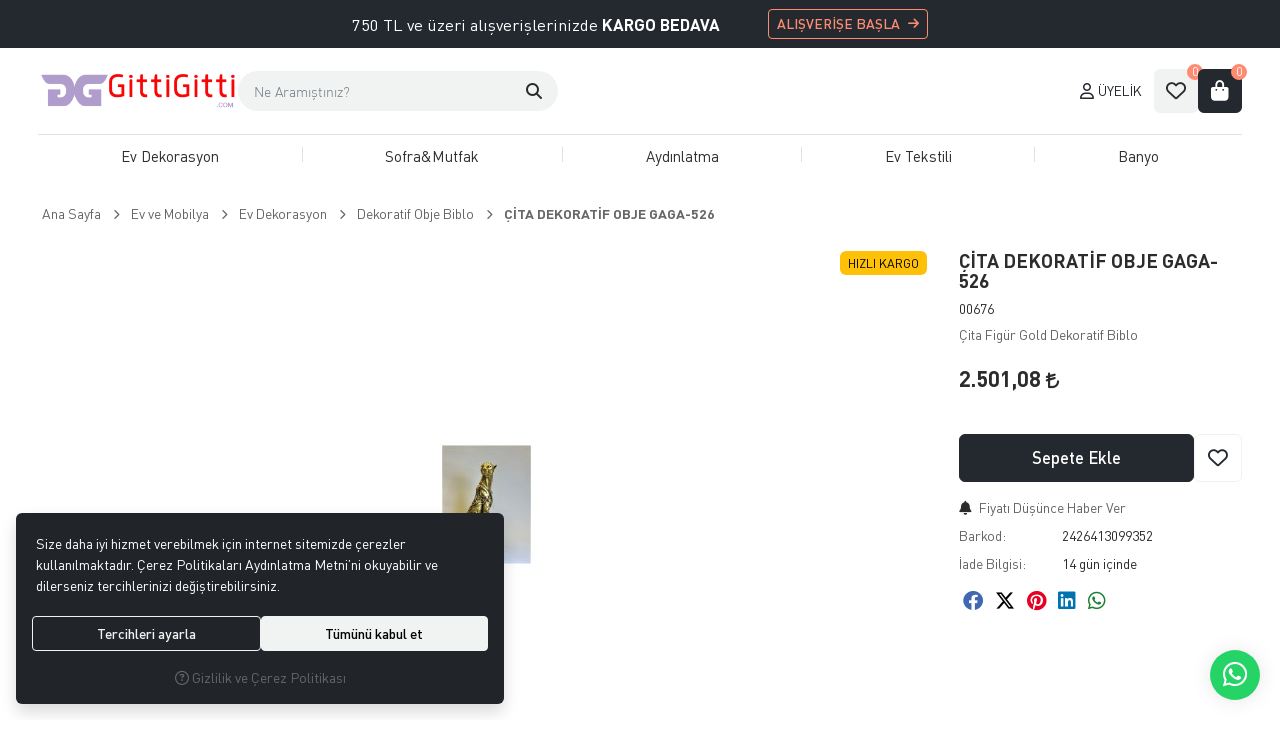

--- FILE ---
content_type: text/html; charset=UTF-8
request_url: https://www.gittigitti.com/cita-dekoratif-obje-gaga-526
body_size: 103726
content:
<!DOCTYPE html>
<html lang="tr" dir="ltr">
<head>
	<meta charset="utf-8">
	<meta name="viewport" content="width=device-width, initial-scale=1, maximum-scale=5, user-scalable=yes"/>
	<title>ÇİTA DEKORATİF OBJE GAGA-526 - GittiGitti</title>
	<meta name="description" content="12x40 cm dekoratif biblo. &amp;Ccedil;ita g&amp;ouml;r&amp;uuml;n&amp;uuml;m&amp;uuml;yle yaşam alanlarınıza vahşi yaşamdan esintiler taşır. Gold rengi i&amp;ccedil; mekanlarınızda zengin bir g&amp;ouml;r&amp;uuml;n&amp;uuml;m elde etmenize olanak tanır. Hediyelik eşya olarak ideal bir &amp;uuml;r&amp;uuml;nd&amp;uuml;r.">
	<meta name="keywords" content="çi̇ta dekorati̇f obje gaga-526,12x40 cm dekoratif biblo. &amp;ccedil;ita g&amp;ouml;r&amp;uuml;n&amp;uuml;m&amp;uuml;yle yaşam alanlarınıza vahşi yaşamdan esintiler taşır. gold rengi i&amp;ccedil; mekanlarınızda zengin bir g&amp;ouml;r&amp;uuml;n&amp;uuml;m elde etmenize olanak tanır. hediyelik eşya olarak ideal bir &amp;uuml;r&amp;uuml;nd&amp;uuml;r.">
	<meta name="robots" content="index,follow">
	<meta name="author" content="www.gittigitti.com">
	<meta name="msvalidate.01" content="">
	<meta name="yandex-verification" content="">
	<link rel="canonical" href="https://www.gittigitti.com/cita-dekoratif-obje-gaga-526">
	<!-- BEGIN og -->
	<meta property="og:type" content="website">
	<meta property="og:url" content="https://www.gittigitti.com/cita-dekoratif-obje-gaga-526">
	<meta property="og:title" content="ÇİTA DEKORATİF OBJE GAGA-526, 00676" />
	<meta property="og:description" content="Hızlı Kargo, 2.501,08 TL">
	<meta property="og:site_name" content="GittiGitti.com">	<meta property="og:image" content="https://www.gittigitti.com/UserFiles/Fotograflar/1825-cita-dekoratif-obje-gaga-526-8d148a945e654f9993329e4225cf5a7c-jpg.jpg">
	<meta property="og:image" content="https://www.gittigitti.com/UserFiles/Fotograflar/3943-web-logo.png">
	<!-- END og -->
	<link rel="icon" href="//www.gittigitti.com/UserFiles/Fotograflar/favicon.png">
	<link rel="preload" as="image" href="//www.gittigitti.com/UserFiles/Fotograflar/3943-web-logo.png" fetchpriority="high">
	<script>var curl = "http://www.gittigitti.com", uurl = "//www.gittigitti.com/UserFiles", ccurl = "//www.gittigitti.com", cdn = "//www.gittigitti.com/themes/cdn", turl = "//www.gittigitti.com/themes/gittigitti", purl = "//www.gittigitti.com/placeholder", site = {"curl":"http:\/\/www.gittigitti.com","ModulName":"Urun","ccurl":"\/\/www.gittigitti.com","cdn":"\/\/www.gittigitti.com\/themes\/cdn","VarsayilanResim":"\/\/www.gittigitti.com\/UserFiles\/Fotograflar\/thumbs\/11-gorsel-hazirlaniyor-noimage.png","GecerliDil":"tr","VaryasyonlariListele":"0","ParaBirimi":"TRY","ParaBirimiSolIkon":"","ParaBirimiSagIkon":"<i class='fa fa-try'><\/i>","StokTakibi":"1","domain":"gittigitti.com","StoksuzFiyat":"0","GecerliUlke":null,"GecerliIl":null,"GecerliIlce":null,"GecerliMahalle":null,"mobil":false,"teklif":"0","AnonimFiyatGosterme":"0","isUser":false,"VEtiket":[],"kurye":"0","lurl":"\/\/www.gittigitti.com","GecerliBolge":null,"yuvarlama":"0","CerezMesaji":1,"cookies":{"google_ga":"cookies.marketing","google_ga4":"cookies.performance","google_gtm":"cookies.marketing","criteo":"cookies.marketing","facebook_pixel":"cookies.marketing","google_adwords":"false"},"ayniSepet":false,"gucluSifre":0,"dhl":"0","google_ga":"","google_ga4":"G-JSBPZ7JE5L","google_gtm":"","google_adwords":"","firma":"G\u0130TT\u0130G\u0130TT\u0130 MA\u011eAZACILIK SANAY\u0130 VE T\u0130CARET L\u0130M\u0130TED \u015e\u0130RKET\u0130","firmaKisa":"GittiGitti.com","adresHarita":"0","stoksuzUrunNoIndex":0,"theme":"gittigitti"}, uye = {"mail":null,"adsoyad":null,"grup_id":null,"telif":0,"unvan":null,"vergi_no":null,"vergi_dairesi":null,"tckn":null,"tip":null,"nakitpuan":0,"nakitpuan_string":null,"smsIzin":null,"mailIzin":null,"bulten":null,"telefon":null}, ModulName = "Urun", UrunFotoPlaceholder = "//www.gittigitti.com/themes/cdn/images/hipotenus/placeholder.gif"; var dil = {"siparis190":"L\u00fctfen hangi hediyeyi almak istedi\u011finizi se\u00e7in!","siparis207":"Sepetinize \u00f6zel hediye se\u00e7iniz","siparis77":"Sepetinize \u00d6zel Hediye","havalefiyati":"Havale Fiyat\u0131","kampanyafiyati":"Kampanya Fiyat\u0131","kargobilgisiseciniz":"L\u00fctfen kargo se\u00e7iniz","teslimatadresiseciniz":"Teslimat adresi se\u00e7iniz","faturaadresiseciniz":"Fatura adresi se\u00e7iniz","teslimatzamaniseciniz":"L\u00fctfen teslimat zaman\u0131 se\u00e7iniz","teslimatzamanidolu":"Dolu","siparis56":"\u00dccretsiz","ccnamebostext":"L\u00fctfen kredi kart\u0131 isim bilgisi girin","ccnobostext":"L\u00fctfen kredi kart\u0131 no bilgisi girin","ccnohatalitext":"Kredi kart\u0131 bilgisini hatal\u0131 girdiniz, l\u00fctfen kontrol ederek tekrar girin","cctrbostext":"L\u00fctfen kredi kart\u0131 son kullanma tarihi bilgisi girin","cctrhatalitext":"Kredi kart\u0131 son kullanma tarihini hatal\u0131 girdiniz, l\u00fctfen kontrol ederek tekrar girin","cvvbostext":"L\u00fctfen kredi kart\u0131 g\u00fcvenlik kodu bilgisi girin","taksitbos":"L\u00fctfen taksit bilgisi se\u00e7iniz","odemesekliyukleniyor":"\u00d6deme \u015fekli y\u00fckleniyor","guvenliodemezorunlu":" (Zorunlu)","pesin":"Pe\u015fin","taksit":"Taksit","taksittutari":"Taksit Tutar\u0131","toplamtutar":"Toplam Tutar","odemegonderiliyorbekleyin":"\u00d6deme bilgileri g\u00f6nderiliyor, l\u00fctfen bekleyiniz.","odemeyontemibos":"L\u00fctfen \u00f6deme y\u00f6ntemini se\u00e7iniz","aynikefil":"Bu kefil bilgileri farkl\u0131 bir sipari\u015fte de kullan\u0131ld\u0131\u011f\u0131 i\u00e7in kefil bilgisini de\u011fi\u015ftirmeniz gerekmektedir.","siparis70":"Kulland\u0131\u011f\u0131n\u0131z taray\u0131c\u0131 i\u015fletim sisteminizle uyumlu olmad\u0131\u011f\u0131 i\u00e7in bu \u00f6deme y\u00f6ntemi ile devam edememektesiniz.","paycell15":"Verilen s\u00fcre i\u00e7inde tek kullan\u0131ml\u0131k sms \u015fifresini girmediniz. Tekrar denemek i\u00e7in t\u0131klay\u0131n.","paycell10":"Kart\u0131n\u0131za isim verin","aramasonuclaritumu":"T\u00fcm Arama Sonu\u00e7lar\u0131n\u0131 G\u00f6r","cerezmesajitext":"Size daha iyi hizmet verebilmek i\u00e7in sitemizde \u00e7erezlere yer veriyoruz. Sitemizi kulland\u0131\u011f\u0131n\u0131z s\u00fcrece Gizlilik ve \u00c7erez Politikam\u0131z\u0131 kabul etmektesiniz.","cerezmesajikabul":"Anlad\u0131m","urunkodu":"\u00dcr\u00fcn Kodu","adet":"Adet","sil":"Sil","toplam":"Toplam","kampanyatoplam":"Kampanyal\u0131 Toplam","kazanciniz":"Kazanc\u0131n\u0131z","aratoplam":"Ara Toplam","alisverisedevamet":"Al\u0131\u015fveri\u015fe devam et","siparisitamamla":"Sipari\u015fi Tamamla","sepetinizdeurunbulunamadi":"Sepetinizde \u00fcr\u00fcn bulunamad\u0131.","filtrele":"Filtrele","urun31":"VAR","urun30":"T\u00dcKEND\u0130","urun40":"Favorilere Ekle","urun41":"Favorilerden Sil","urun42":"Fiyat\u0131 D\u00fc\u015f\u00fcnce Haber Ver","urun43":"Fiyat\u0131 D\u00fc\u015f\u00fcnce Haber Verme","urun44":"Sto\u011fa Girince Haber Ver","urun45":"Sto\u011fa Girince Haber Verme","degerinisecmediniz":" de\u011ferini se\u00e7mediniz","en":"En","boy":"Boy","urunenfazlasiparistext01":"Bu \u00fcr\u00fcnden en fazla ","urunenfazlasiparistext02":" sipari\u015f verebilirsiniz.","urunenazsiparistext01":"Bu \u00fcr\u00fcnden en az ","urunenazsiparistext02":" sipari\u015f verebilirsiniz","siparismiktarigiriniz":"Almak istedi\u011finiz \u00fcr\u00fcn miktar\u0131n\u0131 belirtiniz","endegerigiriniz":"En de\u011feri giriniz","boydegerigiriniz":null,"piledegeriseciniz":"Pile de\u011feri se\u00e7iniz","aksesuaradetbilgisitext01":"","aksesuaradetbilgisitext02":" i\u00e7in adet bilgisi belirtiniz.","aksesuarenbilgisitext01":"","aksesuarenbilgisitext02":" i\u00e7in en bilgisi belirtiniz.","aksesuarboybilgisitext01":"","aksesuarboybilgisitext02":" i\u00e7in boy bilgisi belirtiniz.","veuzeritext01":"","veuzeritext02":" ve \u00fczeri","filtrefiyataraligibaslik":"Fiyat aral\u0131\u011f\u0131 se\u00e7iniz","cerez1":"\u00c7erez Tercihleriniz"};</script>
	<script src="//www.gittigitti.com/themes/cdn/v2/jquery-3.6.0/jquery-3.6.0.min.js"></script>
	<script src="//www.gittigitti.com/themes/cdn/v2/scripts/kvkk.cookie.v2.min.js?v=50873"></script>
	<link rel="stylesheet" href="//www.gittigitti.com/themes/gittigitti/css/css.demeti.min.css?v=50873" rel="preload"><meta name="facebook-domain-verification" content="hcxrzwwr6cprihqd3wx7h67tstxk7n" />
<!-- Global site tag (gtag.js) - Google Analytics -->
	<script>
	function backend_cookies_google_ga41()
	{
		if (!cookies.performance){return;}
		jQuery.ajax({url: 'https://www.googletagmanager.com/gtag/js?id=G-JSBPZ7JE5L', dataType: 'script', async: false});
		window.dataLayer = window.dataLayer || [];
		window.gtag = function(){dataLayer.push(arguments);}
		gtag('js', new Date());
		gtag('config', 'G-JSBPZ7JE5L');
	}
	
	backend_cookies_google_ga41();
	</script>
<script>var fbc_id = 1710883102808198;
function backend_cookies_facebook_pixel1(){
if (!cookies.marketing){return;}


/* Meta Pixel Code */
!function(f,b,e,v,n,t,s)
{if(f.fbq)return;n=f.fbq=function(){n.callMethod?
n.callMethod.apply(n,arguments):n.queue.push(arguments)};
if(!f._fbq)f._fbq=n;n.push=n;n.loaded=!0;n.version='2.0';
n.queue=[];t=b.createElement(e);t.async=!0;
t.src=v;s=b.getElementsByTagName(e)[0];
s.parentNode.insertBefore(t,s)}(window, document,'script',
'https://connect.facebook.net/en_US/fbevents.js');

}
backend_cookies_facebook_pixel1();</script>
</head>
<body data-module="Urun">
<!-- Tema 22 -->
<div class="top-text text-bg-primary">
	<div class="container-fluid">
		<a href="/urunler" target="_self" data-id="toptext0" class="d-flex align-items-center justify-content-center py-2 py-sm-1 text-reset text-decoration-none position-relative">
			<p>750 TL ve üzeri alışverişlerinizde <strong>KARGO BEDAVA</strong></p> <button class="btn btn-sm btn-outline-secondary ms-3 ms-lg-5">ALIŞVERİŞE BAŞLA</button>
			<div class="d-none btn-close btn-close-white position-absolute top-50 end-0 translate-middle-y" role="button" aria-label="Kapat"></div>
		</a>
	</div>
</div>
<header class="main-header mb-3 mb-xl-4">
	<div class="container-fluid">
		<div class="header-inner d-flex align-items-center justify-content-between gap-4 gap-xl-5 py-2">
			<button class="main-nav-toggler btn btn-outline-primary flex-shrink-0" type="button" role="button" aria-controls="navbar" aria-label="MENÜ">
				<i class="fa-solid fa-bars"></i>
			</button>
			<div class="logo">
				<a href="//www.gittigitti.com"><img src="//www.gittigitti.com/UserFiles/Fotograflar/3943-web-logo.png" width="344" height="120" class="img-fluid" alt="ÇİTA DEKORATİF OBJE GAGA-526 - GittiGitti"></a>
			</div>
			<button class="cart-toggler btn btn-outline-primary" type="button" data-bs-toggle="offcanvas" data-bs-target="#cartSummary" aria-label="Sepetim">
				<i class="fa-solid fa-bag-shopping"></i>
				<span class="quantity cartQty">0</span>
			</button>
			<div class="header-nav flex-md-grow-1 d-flex align-items-center">
				<button class="main-nav-toggler flex-shrink-0" type="button" aria-controls="navbar" aria-label="MENÜ">
					<i class="fa-solid fa-bars"></i>
					<span class="text">MENÜ</span>
				</button>
				<div class="dropdown search me-md-auto">
    <button class="dropdown-toggle" type="button" data-bs-toggle="dropdown" aria-expanded="false" aria-label="Arama">
        <i class="fa-solid fa-magnifying-glass"></i>
        <span class="text">Arama</span>
    </button>
    <div class="dropdown-menu bg-transparent border-0 rounded-0 shadow-none">
        <form id="searchForm" action="/arama" class="d-flex">
            <input type="text" name="Keyword" id="keyword" class="form-control bg-transparent border-0 rounded-0 shadow-none text-reset" value="" autocomplete="off" placeholder="Ne Aramıştınız?">
            <button type="submit" role="button" aria-label="Arama" id="searchFormButton"><i class="fa-solid fa-magnifying-glass"></i></button>
            <button class="btn-close" type="button" data-bs-toggle="dropdown" aria-expanded="false" aria-label="Arama"></button>
        </form>
    </div>
</div>
<script>var KategoriID = "", MarkaID = "";</script>
<a href="//www.gittigitti.com/giris" class="account text-decoration-none">
					<i class="fa-regular fa-user"></i>
					<span class="text">Üyelik</span>
				</a>
				
				<a href="//www.gittigitti.com/Favoriler" class="favourites flex-shrink-0 text-decoration-none">
					<i class="fa-regular fa-heart"></i>
					<span class="text">Favorilerim</span>
					<span class="quantity favQty">0</span>
				</a>
				<button class="cart flex-shrink-0" data-bs-toggle="offcanvas" data-bs-target="#cartSummary" type="button" aria-label="Sepetim">
					<i class="fa-solid fa-bag-shopping"></i>
					<span class="text">Sepetim</span>
					<span class="quantity cartQty">0</span>
				</button>
				<div class="main-backdrop"></div>
			</div>
		</div>
	</div>
	<nav class="main-nav navbar py-0">
	<div class="container-fluid">
		<div class="main-nav-toggler">
			<div class="title">MENÜ</div>
			<button type="button" class="btn-close" aria-controls="navbar" aria-label="Kapat"></button>
		</div>
		<div class="navbar-content w-100">
			<ul class="list-unstyled mb-0">
				<li class="first flex-fill">
					<a href="https://www.gittigitti.com/ev-yasam" target="_self">Ev Dekorasyon</a><i class="fa-solid fa-chevron-right"></i>
<div class="sub-nav">
	<ul class="list-unstyled list">
		<li>
			<a href="https://www.gittigitti.com/k/56/dekoratif-obje-biblo" target="_self">Dekoratif Obje Biblo</a>
		</li>
		<li>
			<a href="https://www.gittigitti.com/duvar-saati" target="_self">Duvar Saati</a>
		</li>
		<li>
			<a href="https://www.gittigitti.com/k/145/mum-ve-kandil" target="_self">Mum&Kandil</a>
		</li>
		<li>
			<a href="https://www.gittigitti.com/k/66/duvar-dekorasyon-urunleri" target="_self">Duvar Dekorasyon Ürünleri</a>
		</li>
		<li>
			<a href="https://www.gittigitti.com/k/86/dekoratif-kutu" target="_self">Dekoratif Kutu</a>
		</li>
		<li>
			<a href="https://www.gittigitti.com/k/116/ayna" target="_self">Ayna</a>
		</li>
		<li>
			<a href="https://www.gittigitti.com/k/136/cerceve-" target="_self">Çerçeve</a>
		</li>
		<li>
			<a href="https://www.gittigitti.com/k/57/vazo" target="_self">Vazo</a>
		</li>
		<li>
			<a href="https://www.gittigitti.com/k/55/yapay-cicek" target="_self">Yapay Çiçek</a>
		</li>
	</ul>
</div>
				</li>
				<li><div class="vr"></div></li>
				<li class="first flex-fill">
					<a href="https://www.gittigitti.com/k/89/sofra-mutfak" target="_self">Sofra&Mutfak</a>
				</li>
				<li><div class="vr"></div></li>
				<li class="first flex-fill">
					<a href="https://www.gittigitti.com/aydinlatma" target="_self">Aydınlatma</a>
				</li>
				<li><div class="vr"></div></li>
				<li class="first flex-fill">
					<a href="https://www.gittigitti.com/ev-tekstili" target="_self">Ev Tekstili</a>
				</li>
				<li><div class="vr"></div></li>
				<li class="first flex-fill">
					<a href="https://www.gittigitti.com/banyo" target="_self">Banyo</a>
				</li>
				<li><div class="vr"></div></li>
			</ul>
		</div>
	</div>
</nav>
</header>
<div class="offcanvas offcanvas-end" id="cartSummary">
	<div class="offcanvas-header">
		<div class="offcanvas-title">Sepetim</div>
		<button type="button" class="btn-close" data-bs-dismiss="offcanvas" role="button" aria-label="Kapat" aria-hidden="true"></button>
	</div>
	<div class="offcanvas-body" id="cartContent">
	</div>
</div>
<script>var FiltreOtomatikCalistir = 0;</script><div class="container-fluid">
	<div class="product-detail-wrapper">
		<div class="breadcrumb">
	<ul class="list-unstyled">
				<li><a href="https://www.gittigitti.com"><span>Ana Sayfa</span></a></li>
		<li><a href="https://www.gittigitti.com/k/54/ev-ve-mobilya"><span>Ev ve Mobilya</span></a></li>
		<li><a href="https://www.gittigitti.com/ev-yasam"><span>Ev Dekorasyon</span></a></li>
		<li><a href="https://www.gittigitti.com/k/56/dekoratif-obje-biblo"><span>Dekoratif Obje Biblo</span></a></li>
		<li class="last"><a href="https://www.gittigitti.com/cita-dekoratif-obje-gaga-526"><h1>ÇİTA DEKORATİF OBJE GAGA-526</h1></a></li>
	</ul>
</div>
		<div id="productWrapper" data-cart="1">
    <div class="d-none"><div id="UrunAdi">ÇİTA DEKORATİF OBJE GAGA-526</div><div id="KategoriAdi">Dekoratif Obje Biblo</div></div><script>var UrunID = "1002", ID = "1181", EnBoySecimi = 0, SepetMinimum = 1, SepetMaksimum = 0, SepetArtis = 1, UrunBirimi = "Adet", VaryasyonListJson = '', AksesuarList = '', NoImage = "//www.gittigitti.com/UserFiles/Fotograflar/thumbs/11-gorsel-hazirlaniyor-noimage.png", conversiondata = {"urunID":"1002","varyasyonID":"1181","fiyat":2501.08,"kategoriler":["Ev ve Mobilya","Ev Dekorasyon","Dekoratif Obje Biblo"],"paraBirimi":"TRY"}; var productData = []; productData.image = "//www.gittigitti.com/UserFiles/Fotograflar/org/1825-cita-dekoratif-obje-gaga-526-8d148a945e654f9993329e4225cf5a7c-jpg.jpg"; productData.id = "1002"; productData.vid = "1181"; productData.name = document.getElementById('UrunAdi').innerText; productData.code = "00676"; productData.barcode = "2426413099352"; productData.brand = ""; productData.category = document.getElementById('KategoriAdi').innerText; productData.url = "https://www.gittigitti.com/cita-dekoratif-obje-gaga-526"; if("".length){ productData.price = ""; productData.oldprice = "2.501,08"; }else{ productData.price = "2.501,08"; } if(typeof site !== "undefined"){ productData.currency = site.ParaBirimi; }else{ productData.currency = "<i class='fa fa-try'></i>"; }if(typeof conversiondata!="undefined") conversiondata["sayfa"]="detay",conversiondata["urunKodu"]="00676",conversiondata["urunAdi"]=document.getElementById('UrunAdi').innerText,conversiondata["gorsel"]="//www.gittigitti.com/UserFiles/Fotograflar/org/1825-cita-dekoratif-obje-gaga-526-8d148a945e654f9993329e4225cf5a7c-jpg.jpg",conversiondata["sonFiyat"]=(typeof conversiondata["promosyonluFiyat"] != "undefined") ? conversiondata["promosyonluFiyat"] : (typeof conversiondata["indirimliFiyat"] != "undefined") ? conversiondata["indirimliFiyat"] : conversiondata["fiyat"];if(typeof conversiondata!="undefined" && "".length) conversiondata["marka"]=""</script>
<script>var BuyukFotoSayfalama = 3, KucukFotoSlideYonu = 1, KucukFotoOkKontrol = 1, KucukFotoYol = "103", BuyukFotoConfig = {autoplay: false, infinite: false, arrows: true, fade: false, touchMove: true, dots: false, slidesToShow: 2, slidesToScroll: 1, asNavFor: ".product-thumbs-slider", responsive: [{ breakpoint: 992, settings: { slidesToShow: 1 }}, { breakpoint: 768, settings: { slidesToShow: 1, arrows: false, dots: true }}]}, PaylasBaslik = "GittiGitti", PaylasText = "", PaylasUrl = "https://www.gittigitti.com/cita-dekoratif-obje-gaga-526";</script>
<div class="product mb-4 mb-sm-5">
  <div class="row">
    <div class="col-md-7 col-lg-8 col-xl-9">
      <div class="product-image position-relative mb-4 mb-md-3">
        <div class="product-images-container">
	<div class="product-images-slider-container">
		<div class="product-images-slider">
						<div class="images-item"><a href="//www.gittigitti.com/UserFiles/Fotograflar/org/1825-cita-dekoratif-obje-gaga-526-8d148a945e654f9993329e4225cf5a7c-jpg.jpg" data-lightbox="image-gallery" title="GittiGitti"><img src="//www.gittigitti.com/UserFiles/Fotograflar/1825-cita-dekoratif-obje-gaga-526-8d148a945e654f9993329e4225cf5a7c-jpg.jpg" loading="lazy" data-zoom-image="//www.gittigitti.com/UserFiles/Fotograflar/org/1825-cita-dekoratif-obje-gaga-526-8d148a945e654f9993329e4225cf5a7c-jpg.jpg" width="600" height="600" alt="GittiGitti"></a></div>
		</div>
	</div>
</div>
<script src="//www.gittigitti.com/themes/cdn/v2/scripts/b5.urun.fotograflar.v4.min.js?v=50873"></script>
        <ul class="labels list-unstyled position-absolute top-0 end-0 text-end pe-none m-0 p-2">
          <li class="yeni mb-1" data-value="0"><span class="badge text-bg-primary">Yeni</span></li>
        </ul>
        <div class="go-back c-pointer position-absolute top-0 start-0 m-2 d-md-none"><i class="fa-solid fa-arrow-left"></i></div>
      </div>
    </div>
    <div class="col-md-5 col-lg-4 col-xl-3">
      <div class="product-detail justify-content-center justify-content-md-start pt-md-2">
        <div class="product-detail-header d-md-flex align-items-start mb-2">
          <div class="me-2">
            <h2 id="title">ÇİTA DEKORATİF OBJE GAGA-526</h2>
            <p class="code mb-0" id="code">00676</p>
          </div>
          
        </div>
        <p class="desc mb-2">Çita Figür Gold Dekoratif Biblo</p>
        <div class="price d-flex align-items-center justify-content-center justify-content-md-start flex-wrap gap-3 py-3 mb-2">
                    <div class="priceItem d-none"><div id="discountedPrice"></div></div>
          <div class="priceItem"><div id="salePrice">2.501,08 <i class='fa fa-try'></i></div></div>
          <div class="priceItem badge text-bg-secondary d-none">%<span id="discount"></span></div>
          <div class="jump-to-installments w-100 mt-n1"></div>
        </div>
        
        <div class="cart-wrapper d-flex align-items-center gap-2 mt-4 mb-3">
          <div class="d-flex align-items-center w-100 gap-2" id="cartButtons">
            <div class="quantity flex-shrink-0 input-group border rounded">
              <button class="decQty btn btn-sm border-0" type="button"><i class="fas fa-minus"></i></button>
              <input type="text" name="Adet" value="1" class="form-control text-center border-0 shadow-none">
              <button class="incQty btn btn-sm border-0" type="button"><i class="fas fa-plus"></i></button>
            </div>
            <button type="button" class="addToCartDetailButton btn btn-primary w-100" aria-expanded="false" aria-label="Sepete Ekle">Sepete Ekle</button>
          </div>
          <div class="btn btn-light w-100 pe-none d-none" id="stockInfo">
                        <div id="stock" class="stokvar">VAR</div>
            
          </div>
                    <button class="addToFavoritesButton btn btn-outline-light flex-shrink-0 d-flex align-items-center justify-content-center" data-param="FavorilereEkle" data-type="1" aria-expanded="false" aria-label="Favorilere Ekle"><i class="fa-regular fa-heart"></i><div class="text">Favorilere Ekle</div></button>
        </div>
        <ul class="info-list list-unstyled mb-0">
          <li><button class="stockAlertButton d-flex align-items-center justify-content-center mb-2 d-none" data-param="GelinceHaberVer" data-type="" aria-expanded="false" aria-label=""><i class="fa-solid fa-bell"></i> <div class="text ms-2"></div></button></li>
                    <li class="mb-2"><button class="priceAlertButton d-flex align-items-center justify-content-center" data-param="FiyatiDusunceHaberVer" data-type="1" aria-expanded="false" aria-label="Fiyatı Düşünce Haber Ver"><i class="fa-solid fa-bell"></i> <div class="text ms-2">Fiyatı Düşünce Haber Ver</div></button></li>
          <li class="campaign d-none" data-value=""><span class="badge text-bg-secondary">Fırsat</span></li>
                    <li class="fast-shipping d-none" data-value="1"><span class="badge text-bg-warning">Hızlı Kargo</span></li>          <li class="mb-2"><label>Barkod:</label> 2426413099352</li>          <li class="return mb-2" data-value="1" data-sure="14" data-value-0="Kabul edilmez" data-value-1="14 gün içinde"><label>İade Bilgisi:</label> </li>
          <li class="d-md-none mb-2">
            <div class="share-on-mobile d-flex justify-content-center align-items-center"><i class="fa-solid fa-share-nodes"></i><div class="text ms-2">Bu Ürünü Paylaş</div></div>
          </li>
        </ul>
        <div class="d-none d-md-block" id="share"></div>
      </div>
    </div>
    <div class="mt-4">
      <div class="tabs-group mb-3" id="productTabGroup">
	<ul class="nav nav-pills mb-3" id="productTab" role="tablist">
		<li class="nav-item" role="presentation">
			<button class="nav-link active" id="headingMain" data-bs-toggle="tab" data-bs-target="#tabpaneMain" type="button" role="tab" aria-controls="tabpaneMain" aria-selected="true">Ürün Bilgisi</button>
		</li>
				<li class="nav-item" role="presentation">
			<button class="nav-link" id="headingInstallments" data-bs-toggle="tab" data-bs-target="#tabpaneInstallments" type="button" role="tab" aria-controls="tabpaneInstallments" aria-selected="false">Taksit Seçenekleri</button>
		</li>
				<li class="nav-item" role="presentation">
			<button class="nav-link" id="headingComments" data-bs-toggle="tab" data-bs-target="#tabpaneComments" type="button" role="tab" aria-controls="tabpaneComments" aria-selected="false">Yorumlar <small>0</small></button>
		</li>
		
	</ul>
	<div class="tab-content" id="myTabContent">
		<div class="tab-pane fade show active" id="tabpaneMain" role="tabpanel" aria-labelledby="headingMain" tabindex="0">
			<p>12x40 cm dekoratif biblo.</p>

<p>&Ccedil;ita g&ouml;r&uuml;n&uuml;m&uuml;yle yaşam alanlarınıza vahşi yaşamdan esintiler taşır.</p>

<p>Gold rengi i&ccedil; mekanlarınızda zengin bir g&ouml;r&uuml;n&uuml;m elde etmenize olanak tanır.</p>

<p>Hediyelik eşya olarak ideal bir &uuml;r&uuml;nd&uuml;r.</p>

			<div class="kategori-urun-bilgi"></div>
			<table class="data-table attributes-table values-table">
				<colgroup>
					<col width="25%">
					<col>
				</colgroup>
			</table>
		</div>
				<div class="tab-pane fade" id="tabpaneInstallments" role="tabpanel" aria-labelledby="headingInstallments" tabindex="0">
			<div id="installmentOptions">
				
<div class="table-responsive">
	<div class="row g-3">
		
		<div class="col-sm-6 col-lg-4">
			<table class="table table-striped w-100 mb-0 installment-table text-center">
				
				<thead data-title="Advantage">
					<tr>
						<th class="logo p-0" colspan="3">
							<img src="//www.gittigitti.com/themes/genel/images/advantage.png" loading="lazy" width="150" height="75" alt="Advantage">
						</th>
					</tr>
					<tr>
						<th>Taksit</th>
						<th>Taksit Tutarı</th>
						<th>Toplam Tutar</th>
					</tr>
				</thead>
				<tbody>
					
					<tr>
						<th class="number">Peşin</th>
						<td class="installment-amount">2.501,08 <i class='fa fa-try'></i></td>
						<td class="total-amount">2.501,08 <i class='fa fa-try'></i></td>
					</tr>
					<tr>
						<th class="number">3</th>
						<td class="installment-amount">908,73 <i class='fa fa-try'></i></td>
						<td class="total-amount">2.726,18 <i class='fa fa-try'></i></td>
					</tr>
					<tr>
						<th class="number">6</th>
						<td class="installment-amount">483,54 <i class='fa fa-try'></i></td>
						<td class="total-amount">2.901,25 <i class='fa fa-try'></i></td>
					</tr>
					<tr>
						<th class="number">9</th>
						<td class="installment-amount">339,04 <i class='fa fa-try'></i></td>
						<td class="total-amount">3.051,32 <i class='fa fa-try'></i></td>
					</tr>
				</tbody>
			</table>
		</div>
		<div class="col-sm-6 col-lg-4">
			<table class="table table-striped w-100 mb-0 installment-table text-center">
				
				<thead data-title="Axess">
					<tr>
						<th class="logo p-0" colspan="3">
							<img src="//www.gittigitti.com/themes/genel/images/axess.png" loading="lazy" width="150" height="75" alt="Axess">
						</th>
					</tr>
					<tr>
						<th>Taksit</th>
						<th>Taksit Tutarı</th>
						<th>Toplam Tutar</th>
					</tr>
				</thead>
				<tbody>
					
					<tr>
						<th class="number">Peşin</th>
						<td class="installment-amount">2.501,08 <i class='fa fa-try'></i></td>
						<td class="total-amount">2.501,08 <i class='fa fa-try'></i></td>
					</tr>
					<tr>
						<th class="number">3</th>
						<td class="installment-amount">908,73 <i class='fa fa-try'></i></td>
						<td class="total-amount">2.726,18 <i class='fa fa-try'></i></td>
					</tr>
					<tr>
						<th class="number">6</th>
						<td class="installment-amount">483,54 <i class='fa fa-try'></i></td>
						<td class="total-amount">2.901,25 <i class='fa fa-try'></i></td>
					</tr>
					<tr>
						<th class="number">9</th>
						<td class="installment-amount">339,04 <i class='fa fa-try'></i></td>
						<td class="total-amount">3.051,32 <i class='fa fa-try'></i></td>
					</tr>
				</tbody>
			</table>
		</div>
		<div class="col-sm-6 col-lg-4">
			<table class="table table-striped w-100 mb-0 installment-table text-center">
				
				<thead data-title="Bonus">
					<tr>
						<th class="logo p-0" colspan="3">
							<img src="//www.gittigitti.com/themes/genel/images/bonus.png" loading="lazy" width="150" height="75" alt="Bonus">
						</th>
					</tr>
					<tr>
						<th>Taksit</th>
						<th>Taksit Tutarı</th>
						<th>Toplam Tutar</th>
					</tr>
				</thead>
				<tbody>
					
					<tr>
						<th class="number">Peşin</th>
						<td class="installment-amount">2.501,08 <i class='fa fa-try'></i></td>
						<td class="total-amount">2.501,08 <i class='fa fa-try'></i></td>
					</tr>
					<tr>
						<th class="number">3</th>
						<td class="installment-amount">908,73 <i class='fa fa-try'></i></td>
						<td class="total-amount">2.726,18 <i class='fa fa-try'></i></td>
					</tr>
					<tr>
						<th class="number">6</th>
						<td class="installment-amount">483,54 <i class='fa fa-try'></i></td>
						<td class="total-amount">2.901,25 <i class='fa fa-try'></i></td>
					</tr>
					<tr>
						<th class="number">9</th>
						<td class="installment-amount">339,04 <i class='fa fa-try'></i></td>
						<td class="total-amount">3.051,32 <i class='fa fa-try'></i></td>
					</tr>
				</tbody>
			</table>
		</div>
		<div class="col-sm-6 col-lg-4">
			<table class="table table-striped w-100 mb-0 installment-table text-center">
				
				<thead data-title="Card Finans">
					<tr>
						<th class="logo p-0" colspan="3">
							<img src="//www.gittigitti.com/themes/genel/images/cardfinans.png" loading="lazy" width="150" height="75" alt="Cardfinans">
						</th>
					</tr>
					<tr>
						<th>Taksit</th>
						<th>Taksit Tutarı</th>
						<th>Toplam Tutar</th>
					</tr>
				</thead>
				<tbody>
					
					<tr>
						<th class="number">Peşin</th>
						<td class="installment-amount">2.501,08 <i class='fa fa-try'></i></td>
						<td class="total-amount">2.501,08 <i class='fa fa-try'></i></td>
					</tr>
					<tr>
						<th class="number">3</th>
						<td class="installment-amount">908,73 <i class='fa fa-try'></i></td>
						<td class="total-amount">2.726,18 <i class='fa fa-try'></i></td>
					</tr>
					<tr>
						<th class="number">6</th>
						<td class="installment-amount">483,54 <i class='fa fa-try'></i></td>
						<td class="total-amount">2.901,25 <i class='fa fa-try'></i></td>
					</tr>
					<tr>
						<th class="number">9</th>
						<td class="installment-amount">339,04 <i class='fa fa-try'></i></td>
						<td class="total-amount">3.051,32 <i class='fa fa-try'></i></td>
					</tr>
				</tbody>
			</table>
		</div>
		<div class="col-sm-6 col-lg-4">
			<table class="table table-striped w-100 mb-0 installment-table text-center">
				
				<thead data-title="Combo">
					<tr>
						<th class="logo p-0" colspan="3">
							<img src="//www.gittigitti.com/themes/genel/images/ziraat-bankkart.png" loading="lazy" width="150" height="75" alt="Ziraat Bankkart Combo">
						</th>
					</tr>
					<tr>
						<th>Taksit</th>
						<th>Taksit Tutarı</th>
						<th>Toplam Tutar</th>
					</tr>
				</thead>
				<tbody>
					
					<tr>
						<th class="number">Peşin</th>
						<td class="installment-amount">2.501,08 <i class='fa fa-try'></i></td>
						<td class="total-amount">2.501,08 <i class='fa fa-try'></i></td>
					</tr>
					<tr>
						<th class="number">3</th>
						<td class="installment-amount">908,73 <i class='fa fa-try'></i></td>
						<td class="total-amount">2.726,18 <i class='fa fa-try'></i></td>
					</tr>
					<tr>
						<th class="number">6</th>
						<td class="installment-amount">483,54 <i class='fa fa-try'></i></td>
						<td class="total-amount">2.901,25 <i class='fa fa-try'></i></td>
					</tr>
					<tr>
						<th class="number">9</th>
						<td class="installment-amount">339,04 <i class='fa fa-try'></i></td>
						<td class="total-amount">3.051,32 <i class='fa fa-try'></i></td>
					</tr>
				</tbody>
			</table>
		</div>
		<div class="col-sm-6 col-lg-4">
			<table class="table table-striped w-100 mb-0 installment-table text-center">
				
				<thead data-title="Maximum">
					<tr>
						<th class="logo p-0" colspan="3">
							<img src="//www.gittigitti.com/themes/genel/images/maximum.png" loading="lazy" width="150" height="75" alt="Maximum">
						</th>
					</tr>
					<tr>
						<th>Taksit</th>
						<th>Taksit Tutarı</th>
						<th>Toplam Tutar</th>
					</tr>
				</thead>
				<tbody>
					
					<tr>
						<th class="number">Peşin</th>
						<td class="installment-amount">2.501,08 <i class='fa fa-try'></i></td>
						<td class="total-amount">2.501,08 <i class='fa fa-try'></i></td>
					</tr>
					<tr>
						<th class="number">3</th>
						<td class="installment-amount">908,73 <i class='fa fa-try'></i></td>
						<td class="total-amount">2.726,18 <i class='fa fa-try'></i></td>
					</tr>
					<tr>
						<th class="number">6</th>
						<td class="installment-amount">483,54 <i class='fa fa-try'></i></td>
						<td class="total-amount">2.901,25 <i class='fa fa-try'></i></td>
					</tr>
					<tr>
						<th class="number">9</th>
						<td class="installment-amount">339,04 <i class='fa fa-try'></i></td>
						<td class="total-amount">3.051,32 <i class='fa fa-try'></i></td>
					</tr>
				</tbody>
			</table>
		</div>
		<div class="col-sm-6 col-lg-4">
			<table class="table table-striped w-100 mb-0 installment-table text-center">
				
				<thead data-title="Paraf">
					<tr>
						<th class="logo p-0" colspan="3">
							<img src="//www.gittigitti.com/themes/genel/images/paraf.png" loading="lazy" width="150" height="75" alt="Paraf">
						</th>
					</tr>
					<tr>
						<th>Taksit</th>
						<th>Taksit Tutarı</th>
						<th>Toplam Tutar</th>
					</tr>
				</thead>
				<tbody>
					
					<tr>
						<th class="number">Peşin</th>
						<td class="installment-amount">2.501,08 <i class='fa fa-try'></i></td>
						<td class="total-amount">2.501,08 <i class='fa fa-try'></i></td>
					</tr>
					<tr>
						<th class="number">3</th>
						<td class="installment-amount">908,73 <i class='fa fa-try'></i></td>
						<td class="total-amount">2.726,18 <i class='fa fa-try'></i></td>
					</tr>
					<tr>
						<th class="number">6</th>
						<td class="installment-amount">483,54 <i class='fa fa-try'></i></td>
						<td class="total-amount">2.901,25 <i class='fa fa-try'></i></td>
					</tr>
					<tr>
						<th class="number">9</th>
						<td class="installment-amount">339,04 <i class='fa fa-try'></i></td>
						<td class="total-amount">3.051,32 <i class='fa fa-try'></i></td>
					</tr>
				</tbody>
			</table>
		</div>
		<div class="col-sm-6 col-lg-4">
			<table class="table table-striped w-100 mb-0 installment-table text-center">
				
				<thead data-title="World Kart">
					<tr>
						<th class="logo p-0" colspan="3">
							<img src="//www.gittigitti.com/themes/genel/images/world.png" loading="lazy" width="150" height="75" alt="World">
						</th>
					</tr>
					<tr>
						<th>Taksit</th>
						<th>Taksit Tutarı</th>
						<th>Toplam Tutar</th>
					</tr>
				</thead>
				<tbody>
					
					<tr>
						<th class="number">Peşin</th>
						<td class="installment-amount">2.501,08 <i class='fa fa-try'></i></td>
						<td class="total-amount">2.501,08 <i class='fa fa-try'></i></td>
					</tr>
					<tr>
						<th class="number">3</th>
						<td class="installment-amount">908,73 <i class='fa fa-try'></i></td>
						<td class="total-amount">2.726,18 <i class='fa fa-try'></i></td>
					</tr>
					<tr>
						<th class="number">6</th>
						<td class="installment-amount">483,54 <i class='fa fa-try'></i></td>
						<td class="total-amount">2.901,25 <i class='fa fa-try'></i></td>
					</tr>
					<tr>
						<th class="number">9</th>
						<td class="installment-amount">339,04 <i class='fa fa-try'></i></td>
						<td class="total-amount">3.051,32 <i class='fa fa-try'></i></td>
					</tr>
				</tbody>
			</table>
		</div>
	</div>
</div>
			</div>
		</div>
				<div class="tab-pane fade" id="tabpaneComments" role="tabpanel" aria-labelledby="headingComments" tabindex="0">
			
<script> var kategori = "urunler", kategoriid = "1181", ModulName = "Urun"; </script>

<div class="alert border d-flex align-items-center fw-semibold" role="alert">
	<i class="fa-solid fa-circle-exclamation fa-lg me-2"></i>
	<div>Yorum eklemek için lütfen <a href='https://www.gittigitti.com/giris'>üye girişi</a> yapınız</div>
</div>
<script src="//www.gittigitti.com/themes/cdn/v2/scripts/b5.yorum.listele.min.js?v=50873"></script>
<p>Ürüne ait yorum bulunmamaktadır.</p>
<div id="comments">
</div>

		</div>
		
	</div>
</div>
    </div>
  </div>
</div>

<div class="benzer-urunler product-detail-products-list">
	<h3 class="theme-h3"><span>Benzer Ürünler</span></h3>
	<div class="products-carousel">
		
		<div class="item"><div class="product-item position-relative mb-3 mb-sm-4" >
  <div class="image position-relative mb-2 mb-md-3 rounded overflow-hidden">
    <a href="https://www.gittigitti.com/u/1472/2-li-metal-ahtapot-kure-dekor-gaga-051" class="image-inner d-block position-relative">
      <div class="lazy loading"><img src="//www.gittigitti.com/themes/cdn/images/hipotenus/placeholder.gif" data-src="//www.gittigitti.com/UserFiles/Fotograflar/thumbs/2193-2-li-metal-ahtapot-kure-dekor-gaga-051-7809751931424f17b89fcdb929dd2c8c-jpg66544.jpg" width="610" height="778" class="b-lazy" alt="2'Lİ METAL AHTAPOT KÜRE DEKOR GAGA-051"></div>
    </a>
    <ul class="buttons list-unstyled d-flex flex-wrap align-items-center justify-content-center gap-1 w-100 position-absolute bottom-0 m-0 p-3">
      <li class="add-to-fav"><button class="addToFavoritesButton d-flex align-items-center justify-content-center" data-param="FavorilereEkle" data-type="1" data-product-id="1472" aria-expanded="false" aria-label="Favorilere Ekle"><i class="fa-regular fa-heart"></i><div class="text ms-1">Favorilere Ekle</div></button></li>
      <li class="view"><a href="https://www.gittigitti.com/u/1472/2-li-metal-ahtapot-kure-dekor-gaga-051" class="d-flex align-items-center justify-content-center text-decoration-none"><i class="fa-regular fa-eye"></i><div class="text ms-1">Ürün İncele</div></a></li>
      <li class="add-to-cart"><button class="addToCartButton d-flex align-items-center justify-content-center" data-product-id="1472" data-unit="1" aria-expanded="false" aria-label="Sepete Ekle"><i class="fa-solid fa-bag-shopping"></i><div class="text ms-1">Sepete Ekle</div></button></li>
    </ul>
    <ul class="labels list-unstyled position-absolute top-0 start-0 pe-none m-0 p-2">
      <li class="yeni mb-1" data-value=""><span class="badge text-bg-primary">Yeni</span></li>
      <li class="kampanya mb-1" data-value=""><span class="badge text-bg-secondary">Kampanya</span></li>
      <li class="ucretsiz-kargo mb-1" data-value="0"><span class="badge text-bg-orange">Ücretsiz Kargo</span></li>
    </ul>
  </div>
  <div class="detail text-center">
    <a href="https://www.gittigitti.com/u/1472/2-li-metal-ahtapot-kure-dekor-gaga-051" class="name d-block text-decoration-none mb-1 mb-xl-2">2'Lİ METAL AHTAPOT KÜRE DEKOR GAGA-051</a>
    <div class="price d-flex flex-wrap align-items-center justify-content-center gap-2 gap-sm-3">
            <div class="last-price">2.360,66 <i class='fa fa-try'></i></div>
    </div>
  </div>
</div></div>
		<div class="item"><div class="product-item position-relative mb-3 mb-sm-4" >
  <div class="image position-relative mb-2 mb-md-3 rounded overflow-hidden">
    <a href="https://www.gittigitti.com/silindir-kup-metal-kapak-gaga-3030" class="image-inner d-block position-relative">
      <div class="lazy loading"><img src="//www.gittigitti.com/themes/cdn/images/hipotenus/placeholder.gif" data-src="//www.gittigitti.com/UserFiles/Fotograflar/thumbs/2192-silindir-kup-metal-kapak-gaga-3030-422c7e98d2114d049f5651cf6c6ae260-jpg.jpg" width="610" height="778" class="b-lazy" alt="SİLİNDİR KÜP METAL KAPAK GAGA-3030"></div>
    </a>
    <ul class="buttons list-unstyled d-flex flex-wrap align-items-center justify-content-center gap-1 w-100 position-absolute bottom-0 m-0 p-3">
      <li class="add-to-fav"><button class="addToFavoritesButton d-flex align-items-center justify-content-center" data-param="FavorilereEkle" data-type="1" data-product-id="1471" aria-expanded="false" aria-label="Favorilere Ekle"><i class="fa-regular fa-heart"></i><div class="text ms-1">Favorilere Ekle</div></button></li>
      <li class="view"><a href="https://www.gittigitti.com/silindir-kup-metal-kapak-gaga-3030" class="d-flex align-items-center justify-content-center text-decoration-none"><i class="fa-regular fa-eye"></i><div class="text ms-1">Ürün İncele</div></a></li>
      <li class="add-to-cart"><button class="addToCartButton d-flex align-items-center justify-content-center" data-product-id="1471" data-unit="1" aria-expanded="false" aria-label="Sepete Ekle"><i class="fa-solid fa-bag-shopping"></i><div class="text ms-1">Sepete Ekle</div></button></li>
    </ul>
    <ul class="labels list-unstyled position-absolute top-0 start-0 pe-none m-0 p-2">
      <li class="yeni mb-1" data-value=""><span class="badge text-bg-primary">Yeni</span></li>
      <li class="kampanya mb-1" data-value=""><span class="badge text-bg-secondary">Kampanya</span></li>
      <li class="ucretsiz-kargo mb-1" data-value="0"><span class="badge text-bg-orange">Ücretsiz Kargo</span></li>
    </ul>
  </div>
  <div class="detail text-center">
    <a href="https://www.gittigitti.com/silindir-kup-metal-kapak-gaga-3030" class="name d-block text-decoration-none mb-1 mb-xl-2">SİLİNDİR KÜP METAL KAPAK GAGA-3030</a>
    <div class="price d-flex flex-wrap align-items-center justify-content-center gap-2 gap-sm-3">
            <div class="last-price">2.530,00 <i class='fa fa-try'></i></div>
    </div>
  </div>
</div></div>
		<div class="item"><div class="product-item position-relative mb-3 mb-sm-4" >
  <div class="image position-relative mb-2 mb-md-3 rounded overflow-hidden">
    <a href="https://www.gittigitti.com/sutun-metal-dekor-gaga-002" class="image-inner d-block position-relative">
      <div class="lazy loading"><img src="//www.gittigitti.com/themes/cdn/images/hipotenus/placeholder.gif" data-src="//www.gittigitti.com/UserFiles/Fotograflar/thumbs/1870-sutun-metal-dekor-gaga-002-e12fffdff0444638856128fb4cd5eb3d-jpg.jpg" width="610" height="778" class="b-lazy" alt="SÜTUN METAL DEKOR GAGA-002"></div>
    </a>
    <ul class="buttons list-unstyled d-flex flex-wrap align-items-center justify-content-center gap-1 w-100 position-absolute bottom-0 m-0 p-3">
      <li class="add-to-fav"><button class="addToFavoritesButton d-flex align-items-center justify-content-center" data-param="FavorilereEkle" data-type="1" data-product-id="1226" aria-expanded="false" aria-label="Favorilere Ekle"><i class="fa-regular fa-heart"></i><div class="text ms-1">Favorilere Ekle</div></button></li>
      <li class="view"><a href="https://www.gittigitti.com/sutun-metal-dekor-gaga-002" class="d-flex align-items-center justify-content-center text-decoration-none"><i class="fa-regular fa-eye"></i><div class="text ms-1">Ürün İncele</div></a></li>
      <li class="add-to-cart"><button class="addToCartButton d-flex align-items-center justify-content-center" data-product-id="1226" data-unit="1" aria-expanded="false" aria-label="Sepete Ekle"><i class="fa-solid fa-bag-shopping"></i><div class="text ms-1">Sepete Ekle</div></button></li>
    </ul>
    <ul class="labels list-unstyled position-absolute top-0 start-0 pe-none m-0 p-2">
      <li class="yeni mb-1" data-value=""><span class="badge text-bg-primary">Yeni</span></li>
      <li class="kampanya mb-1" data-value=""><span class="badge text-bg-secondary">Kampanya</span></li>
      <li class="ucretsiz-kargo mb-1" data-value="0"><span class="badge text-bg-orange">Ücretsiz Kargo</span></li>
    </ul>
  </div>
  <div class="detail text-center">
    <a href="https://www.gittigitti.com/sutun-metal-dekor-gaga-002" class="name d-block text-decoration-none mb-1 mb-xl-2">SÜTUN METAL DEKOR GAGA-002</a>
    <div class="price d-flex flex-wrap align-items-center justify-content-center gap-2 gap-sm-3">
            <div class="last-price">2.463,99 <i class='fa fa-try'></i></div>
    </div>
  </div>
</div></div>
		<div class="item"><div class="product-item position-relative mb-3 mb-sm-4" data-attr="1">
  <div class="image position-relative mb-2 mb-md-3 rounded overflow-hidden">
    <a href="https://www.gittigitti.com/semsiyeli-cift-no-5-c-4244-altin" class="image-inner d-block position-relative">
      <div class="lazy loading"><img src="//www.gittigitti.com/themes/cdn/images/hipotenus/placeholder.gif" data-src="//www.gittigitti.com/UserFiles/Fotograflar/thumbs/1516-semsiyeli-cift-no-5-c-4244-altin-renk-resim51-jpg.jpg" width="610" height="778" class="b-lazy" alt="ŞEMSİYELİ ÇİFT NO 5 C 4244"></div>
    </a>
    <ul class="buttons list-unstyled d-flex flex-wrap align-items-center justify-content-center gap-1 w-100 position-absolute bottom-0 m-0 p-3">
      <li class="add-to-fav"><button class="addToFavoritesButton d-flex align-items-center justify-content-center" data-param="FavorilereEkle" data-type="1" data-product-id="987" aria-expanded="false" aria-label="Favorilere Ekle"><i class="fa-regular fa-heart"></i><div class="text ms-1">Favorilere Ekle</div></button></li>
      <li class="view"><a href="https://www.gittigitti.com/semsiyeli-cift-no-5-c-4244-altin" class="d-flex align-items-center justify-content-center text-decoration-none"><i class="fa-regular fa-eye"></i><div class="text ms-1">Ürün İncele</div></a></li>
      <li class="add-to-cart"><button class="addToCartButton d-flex align-items-center justify-content-center" data-product-id="987" data-unit="1" aria-expanded="false" aria-label="Sepete Ekle"><i class="fa-solid fa-bag-shopping"></i><div class="text ms-1">Sepete Ekle</div></button></li>
    </ul>
    <ul class="labels list-unstyled position-absolute top-0 start-0 pe-none m-0 p-2">
      <li class="yeni mb-1" data-value=""><span class="badge text-bg-primary">Yeni</span></li>
      <li class="kampanya mb-1" data-value=""><span class="badge text-bg-secondary">Kampanya</span></li>
      <li class="ucretsiz-kargo mb-1" data-value="0"><span class="badge text-bg-orange">Ücretsiz Kargo</span></li>
    </ul>
  </div>
  <div class="detail text-center">
    <a href="https://www.gittigitti.com/semsiyeli-cift-no-5-c-4244-altin" class="name d-block text-decoration-none mb-1 mb-xl-2">ŞEMSİYELİ ÇİFT NO 5 C 4244</a>
    <div class="price d-flex flex-wrap align-items-center justify-content-center gap-2 gap-sm-3">
            <div class="last-price">1.900,00 <i class='fa fa-try'></i></div>
    </div>
  </div>
</div></div>
		<div class="item"><div class="product-item position-relative mb-3 mb-sm-4" data-attr="1">
  <div class="image position-relative mb-2 mb-md-3 rounded overflow-hidden">
    <a href="https://www.gittigitti.com/soyut-kus-dekoratif-obje-biblo-obje-c-4194-altin" class="image-inner d-block position-relative">
      <div class="lazy loading"><img src="//www.gittigitti.com/themes/cdn/images/hipotenus/placeholder.gif" data-src="//www.gittigitti.com/UserFiles/Fotograflar/thumbs/4775-soyut-kus-dekoratif-obje-biblo-obje-c-4194-altin-renk-11232321image38-photoroom-jpg.jpg" width="610" height="778" class="b-lazy" alt="Soyut Kuş Dekoratif Obje Biblo Obje C 4194"></div>
    </a>
    <ul class="buttons list-unstyled d-flex flex-wrap align-items-center justify-content-center gap-1 w-100 position-absolute bottom-0 m-0 p-3">
      <li class="add-to-fav"><button class="addToFavoritesButton d-flex align-items-center justify-content-center" data-param="FavorilereEkle" data-type="1" data-product-id="2164" aria-expanded="false" aria-label="Favorilere Ekle"><i class="fa-regular fa-heart"></i><div class="text ms-1">Favorilere Ekle</div></button></li>
      <li class="view"><a href="https://www.gittigitti.com/soyut-kus-dekoratif-obje-biblo-obje-c-4194-altin" class="d-flex align-items-center justify-content-center text-decoration-none"><i class="fa-regular fa-eye"></i><div class="text ms-1">Ürün İncele</div></a></li>
      <li class="add-to-cart"><button class="addToCartButton d-flex align-items-center justify-content-center" data-product-id="2164" data-unit="1" aria-expanded="false" aria-label="Sepete Ekle"><i class="fa-solid fa-bag-shopping"></i><div class="text ms-1">Sepete Ekle</div></button></li>
    </ul>
    <ul class="labels list-unstyled position-absolute top-0 start-0 pe-none m-0 p-2">
      <li class="yeni mb-1" data-value=""><span class="badge text-bg-primary">Yeni</span></li>
      <li class="kampanya mb-1" data-value=""><span class="badge text-bg-secondary">Kampanya</span></li>
      <li class="ucretsiz-kargo mb-1" data-value="0"><span class="badge text-bg-orange">Ücretsiz Kargo</span></li>
    </ul>
  </div>
  <div class="detail text-center">
    <a href="https://www.gittigitti.com/soyut-kus-dekoratif-obje-biblo-obje-c-4194-altin" class="name d-block text-decoration-none mb-1 mb-xl-2">Soyut Kuş Dekoratif Obje Biblo Obje C 4194</a>
    <div class="price d-flex flex-wrap align-items-center justify-content-center gap-2 gap-sm-3">
            <div class="last-price">1.350,00 <i class='fa fa-try'></i></div>
    </div>
  </div>
</div></div>
		<div class="item"><div class="product-item position-relative mb-3 mb-sm-4" data-attr="1">
  <div class="image position-relative mb-2 mb-md-3 rounded overflow-hidden">
    <a href="https://www.gittigitti.com/2-li-insan-dekoratif-obje-biblo-altin" class="image-inner d-block position-relative">
      <div class="lazy loading"><img src="//www.gittigitti.com/themes/cdn/images/hipotenus/placeholder.gif" data-src="//www.gittigitti.com/UserFiles/Fotograflar/thumbs/4325-2-li-insan-dekoratif-obje-biblo-altin-renk-image76-photoroom-jpg.jpg" width="610" height="778" class="b-lazy" alt="2'li İnsan Dekoratif Obje Biblo"></div>
    </a>
    <ul class="buttons list-unstyled d-flex flex-wrap align-items-center justify-content-center gap-1 w-100 position-absolute bottom-0 m-0 p-3">
      <li class="add-to-fav"><button class="addToFavoritesButton d-flex align-items-center justify-content-center" data-param="FavorilereEkle" data-type="1" data-product-id="2028" aria-expanded="false" aria-label="Favorilere Ekle"><i class="fa-regular fa-heart"></i><div class="text ms-1">Favorilere Ekle</div></button></li>
      <li class="view"><a href="https://www.gittigitti.com/2-li-insan-dekoratif-obje-biblo-altin" class="d-flex align-items-center justify-content-center text-decoration-none"><i class="fa-regular fa-eye"></i><div class="text ms-1">Ürün İncele</div></a></li>
      <li class="add-to-cart"><button class="addToCartButton d-flex align-items-center justify-content-center" data-product-id="2028" data-unit="1" aria-expanded="false" aria-label="Sepete Ekle"><i class="fa-solid fa-bag-shopping"></i><div class="text ms-1">Sepete Ekle</div></button></li>
    </ul>
    <ul class="labels list-unstyled position-absolute top-0 start-0 pe-none m-0 p-2">
      <li class="yeni mb-1" data-value=""><span class="badge text-bg-primary">Yeni</span></li>
      <li class="kampanya mb-1" data-value=""><span class="badge text-bg-secondary">Kampanya</span></li>
      <li class="ucretsiz-kargo mb-1" data-value="0"><span class="badge text-bg-orange">Ücretsiz Kargo</span></li>
    </ul>
  </div>
  <div class="detail text-center">
    <a href="https://www.gittigitti.com/2-li-insan-dekoratif-obje-biblo-altin" class="name d-block text-decoration-none mb-1 mb-xl-2">2'li İnsan Dekoratif Obje Biblo</a>
    <div class="price d-flex flex-wrap align-items-center justify-content-center gap-2 gap-sm-3">
            <div class="last-price">1.735,00 <i class='fa fa-try'></i></div>
    </div>
  </div>
</div></div>
		<div class="item"><div class="product-item position-relative mb-3 mb-sm-4" data-attr="1">
  <div class="image position-relative mb-2 mb-md-3 rounded overflow-hidden">
    <a href="https://www.gittigitti.com/2-li-oyuklu-dekoratif-armut-biblo-obje-altin" class="image-inner d-block position-relative">
      <div class="lazy loading"><img src="//www.gittigitti.com/themes/cdn/images/hipotenus/placeholder.gif" data-src="//www.gittigitti.com/UserFiles/Fotograflar/thumbs/4376-2-li-oyuklu-dekoratif-armut-biblo-obje-altin-renk-1image45-photoroom-jpg.jpg" width="610" height="778" class="b-lazy" alt="2'li Oyuklu Dekoratif Armut Biblo Obje"></div>
    </a>
    <ul class="buttons list-unstyled d-flex flex-wrap align-items-center justify-content-center gap-1 w-100 position-absolute bottom-0 m-0 p-3">
      <li class="add-to-fav"><button class="addToFavoritesButton d-flex align-items-center justify-content-center" data-param="FavorilereEkle" data-type="1" data-product-id="2043" aria-expanded="false" aria-label="Favorilere Ekle"><i class="fa-regular fa-heart"></i><div class="text ms-1">Favorilere Ekle</div></button></li>
      <li class="view"><a href="https://www.gittigitti.com/2-li-oyuklu-dekoratif-armut-biblo-obje-altin" class="d-flex align-items-center justify-content-center text-decoration-none"><i class="fa-regular fa-eye"></i><div class="text ms-1">Ürün İncele</div></a></li>
      <li class="add-to-cart"><button class="addToCartButton d-flex align-items-center justify-content-center" data-product-id="2043" data-unit="1" aria-expanded="false" aria-label="Sepete Ekle"><i class="fa-solid fa-bag-shopping"></i><div class="text ms-1">Sepete Ekle</div></button></li>
    </ul>
    <ul class="labels list-unstyled position-absolute top-0 start-0 pe-none m-0 p-2">
      <li class="yeni mb-1" data-value=""><span class="badge text-bg-primary">Yeni</span></li>
      <li class="kampanya mb-1" data-value=""><span class="badge text-bg-secondary">Kampanya</span></li>
      <li class="ucretsiz-kargo mb-1" data-value="0"><span class="badge text-bg-orange">Ücretsiz Kargo</span></li>
    </ul>
  </div>
  <div class="detail text-center">
    <a href="https://www.gittigitti.com/2-li-oyuklu-dekoratif-armut-biblo-obje-altin" class="name d-block text-decoration-none mb-1 mb-xl-2">2'li Oyuklu Dekoratif Armut Biblo Obje</a>
    <div class="price d-flex flex-wrap align-items-center justify-content-center gap-2 gap-sm-3">
            <div class="last-price">1.735,00 <i class='fa fa-try'></i></div>
    </div>
  </div>
</div></div>
		<div class="item"><div class="product-item position-relative mb-3 mb-sm-4" data-attr="1">
  <div class="image position-relative mb-2 mb-md-3 rounded overflow-hidden">
    <a href="https://www.gittigitti.com/dekoratif-2-li-dekoratif-kedi-obje-gold" class="image-inner d-block position-relative">
      <div class="lazy loading"><img src="//www.gittigitti.com/themes/cdn/images/hipotenus/placeholder.gif" data-src="//www.gittigitti.com/UserFiles/Fotograflar/thumbs/3681-dekoratif-2-li-dekoratif-kedi-obje-gold-renk-whatsapp-image-2024-12-13-at-23-06-20-3-photoroom-jpg.jpg" width="610" height="778" class="b-lazy" alt="Dekoratif 2'li Dekoratif Kedi Obje"></div>
    </a>
    <ul class="buttons list-unstyled d-flex flex-wrap align-items-center justify-content-center gap-1 w-100 position-absolute bottom-0 m-0 p-3">
      <li class="add-to-fav"><button class="addToFavoritesButton d-flex align-items-center justify-content-center" data-param="FavorilereEkle" data-type="1" data-product-id="1841" aria-expanded="false" aria-label="Favorilere Ekle"><i class="fa-regular fa-heart"></i><div class="text ms-1">Favorilere Ekle</div></button></li>
      <li class="view"><a href="https://www.gittigitti.com/dekoratif-2-li-dekoratif-kedi-obje-gold" class="d-flex align-items-center justify-content-center text-decoration-none"><i class="fa-regular fa-eye"></i><div class="text ms-1">Ürün İncele</div></a></li>
      <li class="add-to-cart"><button class="addToCartButton d-flex align-items-center justify-content-center" data-product-id="1841" data-unit="1" aria-expanded="false" aria-label="Sepete Ekle"><i class="fa-solid fa-bag-shopping"></i><div class="text ms-1">Sepete Ekle</div></button></li>
    </ul>
    <ul class="labels list-unstyled position-absolute top-0 start-0 pe-none m-0 p-2">
      <li class="yeni mb-1" data-value=""><span class="badge text-bg-primary">Yeni</span></li>
      <li class="kampanya mb-1" data-value=""><span class="badge text-bg-secondary">Kampanya</span></li>
      <li class="ucretsiz-kargo mb-1" data-value="0"><span class="badge text-bg-orange">Ücretsiz Kargo</span></li>
    </ul>
  </div>
  <div class="detail text-center">
    <a href="https://www.gittigitti.com/dekoratif-2-li-dekoratif-kedi-obje-gold" class="name d-block text-decoration-none mb-1 mb-xl-2">Dekoratif 2'li Dekoratif Kedi Obje</a>
    <div class="price d-flex flex-wrap align-items-center justify-content-center gap-2 gap-sm-3">
            <div class="last-price">1.900,00 <i class='fa fa-try'></i></div>
    </div>
  </div>
</div></div>
		<div class="item"><div class="product-item position-relative mb-3 mb-sm-4" >
  <div class="image position-relative mb-2 mb-md-3 rounded overflow-hidden">
    <a href="https://www.gittigitti.com/2-li-yuv-noktali-metal-kure-gaga-032" class="image-inner d-block position-relative">
      <div class="lazy loading"><img src="//www.gittigitti.com/themes/cdn/images/hipotenus/placeholder.gif" data-src="//www.gittigitti.com/UserFiles/Fotograflar/thumbs/2018-2-li-yuv-noktali-metal-kure-gaga-032-ffcb6269c9c64423a46d76fc3e956889-jpg.jpg" width="610" height="778" class="b-lazy" alt="2'Lİ YUV.NOKTALI METAL KÜRE GAGA-032"></div>
    </a>
    <ul class="buttons list-unstyled d-flex flex-wrap align-items-center justify-content-center gap-1 w-100 position-absolute bottom-0 m-0 p-3">
      <li class="add-to-fav"><button class="addToFavoritesButton d-flex align-items-center justify-content-center" data-param="FavorilereEkle" data-type="1" data-product-id="1354" aria-expanded="false" aria-label="Favorilere Ekle"><i class="fa-regular fa-heart"></i><div class="text ms-1">Favorilere Ekle</div></button></li>
      <li class="view"><a href="https://www.gittigitti.com/2-li-yuv-noktali-metal-kure-gaga-032" class="d-flex align-items-center justify-content-center text-decoration-none"><i class="fa-regular fa-eye"></i><div class="text ms-1">Ürün İncele</div></a></li>
      <li class="add-to-cart"><button class="addToCartButton d-flex align-items-center justify-content-center" data-product-id="1354" data-unit="1" aria-expanded="false" aria-label="Sepete Ekle"><i class="fa-solid fa-bag-shopping"></i><div class="text ms-1">Sepete Ekle</div></button></li>
    </ul>
    <ul class="labels list-unstyled position-absolute top-0 start-0 pe-none m-0 p-2">
      <li class="yeni mb-1" data-value=""><span class="badge text-bg-primary">Yeni</span></li>
      <li class="kampanya mb-1" data-value=""><span class="badge text-bg-secondary">Kampanya</span></li>
      <li class="ucretsiz-kargo mb-1" data-value="0"><span class="badge text-bg-orange">Ücretsiz Kargo</span></li>
    </ul>
  </div>
  <div class="detail text-center">
    <a href="https://www.gittigitti.com/2-li-yuv-noktali-metal-kure-gaga-032" class="name d-block text-decoration-none mb-1 mb-xl-2">2'Lİ YUV.NOKTALI METAL KÜRE GAGA-032</a>
    <div class="price d-flex flex-wrap align-items-center justify-content-center gap-2 gap-sm-3">
            <div class="last-price">3.387,75 <i class='fa fa-try'></i></div>
    </div>
  </div>
</div></div>
		<div class="item"><div class="product-item position-relative mb-3 mb-sm-4" >
  <div class="image position-relative mb-2 mb-md-3 rounded overflow-hidden">
    <a href="https://www.gittigitti.com/sahlanan-at-kaplama-gaga-545" class="image-inner d-block position-relative">
      <div class="lazy loading"><img src="//www.gittigitti.com/themes/cdn/images/hipotenus/placeholder.gif" data-src="//www.gittigitti.com/UserFiles/Fotograflar/thumbs/1982-sahlanan-at-kaplama-gaga-545-34234769d14c4637b270c1fead2cd32e-jpg.jpg" width="610" height="778" class="b-lazy" alt="ŞAHLANAN AT KAPLAMA GAGA-545"></div>
    </a>
    <ul class="buttons list-unstyled d-flex flex-wrap align-items-center justify-content-center gap-1 w-100 position-absolute bottom-0 m-0 p-3">
      <li class="add-to-fav"><button class="addToFavoritesButton d-flex align-items-center justify-content-center" data-param="FavorilereEkle" data-type="1" data-product-id="1318" aria-expanded="false" aria-label="Favorilere Ekle"><i class="fa-regular fa-heart"></i><div class="text ms-1">Favorilere Ekle</div></button></li>
      <li class="view"><a href="https://www.gittigitti.com/sahlanan-at-kaplama-gaga-545" class="d-flex align-items-center justify-content-center text-decoration-none"><i class="fa-regular fa-eye"></i><div class="text ms-1">Ürün İncele</div></a></li>
      <li class="add-to-cart"><button class="addToCartButton d-flex align-items-center justify-content-center" data-product-id="1318" data-unit="1" aria-expanded="false" aria-label="Sepete Ekle"><i class="fa-solid fa-bag-shopping"></i><div class="text ms-1">Sepete Ekle</div></button></li>
    </ul>
    <ul class="labels list-unstyled position-absolute top-0 start-0 pe-none m-0 p-2">
      <li class="yeni mb-1" data-value=""><span class="badge text-bg-primary">Yeni</span></li>
      <li class="kampanya mb-1" data-value=""><span class="badge text-bg-secondary">Kampanya</span></li>
      <li class="ucretsiz-kargo mb-1" data-value="0"><span class="badge text-bg-orange">Ücretsiz Kargo</span></li>
    </ul>
  </div>
  <div class="detail text-center">
    <a href="https://www.gittigitti.com/sahlanan-at-kaplama-gaga-545" class="name d-block text-decoration-none mb-1 mb-xl-2">ŞAHLANAN AT KAPLAMA GAGA-545</a>
    <div class="price d-flex flex-wrap align-items-center justify-content-center gap-2 gap-sm-3">
            <div class="last-price">3.178,63 <i class='fa fa-try'></i></div>
    </div>
  </div>
</div></div>
		<div class="item"><div class="product-item position-relative mb-3 mb-sm-4" >
  <div class="image position-relative mb-2 mb-md-3 rounded overflow-hidden">
    <a href="https://www.gittigitti.com/lotus-kure-eko-gaga-132" class="image-inner d-block position-relative">
      <div class="lazy loading"><img src="//www.gittigitti.com/themes/cdn/images/hipotenus/placeholder.gif" data-src="//www.gittigitti.com/UserFiles/Fotograflar/thumbs/1865-lotus-kure-eko-gaga-132-d008054db1124cb6bd636fbaec53d933-jpg.jpg" width="610" height="778" class="b-lazy" alt="LOTUS KÜRE EKO GAGA-132"></div>
    </a>
    <ul class="buttons list-unstyled d-flex flex-wrap align-items-center justify-content-center gap-1 w-100 position-absolute bottom-0 m-0 p-3">
      <li class="add-to-fav"><button class="addToFavoritesButton d-flex align-items-center justify-content-center" data-param="FavorilereEkle" data-type="1" data-product-id="1221" aria-expanded="false" aria-label="Favorilere Ekle"><i class="fa-regular fa-heart"></i><div class="text ms-1">Favorilere Ekle</div></button></li>
      <li class="view"><a href="https://www.gittigitti.com/lotus-kure-eko-gaga-132" class="d-flex align-items-center justify-content-center text-decoration-none"><i class="fa-regular fa-eye"></i><div class="text ms-1">Ürün İncele</div></a></li>
      <li class="add-to-cart"><button class="addToCartButton d-flex align-items-center justify-content-center" data-product-id="1221" data-unit="1" aria-expanded="false" aria-label="Sepete Ekle"><i class="fa-solid fa-bag-shopping"></i><div class="text ms-1">Sepete Ekle</div></button></li>
    </ul>
    <ul class="labels list-unstyled position-absolute top-0 start-0 pe-none m-0 p-2">
      <li class="yeni mb-1" data-value=""><span class="badge text-bg-primary">Yeni</span></li>
      <li class="kampanya mb-1" data-value=""><span class="badge text-bg-secondary">Kampanya</span></li>
      <li class="ucretsiz-kargo mb-1" data-value="0"><span class="badge text-bg-orange">Ücretsiz Kargo</span></li>
    </ul>
  </div>
  <div class="detail text-center">
    <a href="https://www.gittigitti.com/lotus-kure-eko-gaga-132" class="name d-block text-decoration-none mb-1 mb-xl-2">LOTUS KÜRE EKO GAGA-132</a>
    <div class="price d-flex flex-wrap align-items-center justify-content-center gap-2 gap-sm-3">
            <div class="last-price">3.039,77 <i class='fa fa-try'></i></div>
    </div>
  </div>
</div></div>
		<div class="item"><div class="product-item position-relative mb-3 mb-sm-4" >
  <div class="image position-relative mb-2 mb-md-3 rounded overflow-hidden">
    <a href="https://www.gittigitti.com/mercan-basli-kristal-tasli-dekoratif-obje" class="image-inner d-block position-relative">
      <div class="lazy loading"><img src="//www.gittigitti.com/themes/cdn/images/hipotenus/placeholder.gif" data-src="//www.gittigitti.com/UserFiles/Fotograflar/thumbs/3875-mercan-basli-kristal-tasli-dekoratif-obje-mercan-basli-kristal-tasli-dekoratif-obje-jpg.jpg" width="610" height="778" class="b-lazy" alt="Mercan Başlı Kristal Taşlı Dekoratif Obje"></div>
    </a>
    <ul class="buttons list-unstyled d-flex flex-wrap align-items-center justify-content-center gap-1 w-100 position-absolute bottom-0 m-0 p-3">
      <li class="add-to-fav"><button class="addToFavoritesButton d-flex align-items-center justify-content-center" data-param="FavorilereEkle" data-type="1" data-product-id="1897" aria-expanded="false" aria-label="Favorilere Ekle"><i class="fa-regular fa-heart"></i><div class="text ms-1">Favorilere Ekle</div></button></li>
      <li class="view"><a href="https://www.gittigitti.com/mercan-basli-kristal-tasli-dekoratif-obje" class="d-flex align-items-center justify-content-center text-decoration-none"><i class="fa-regular fa-eye"></i><div class="text ms-1">Ürün İncele</div></a></li>
      <li class="add-to-cart"><button class="addToCartButton d-flex align-items-center justify-content-center" data-product-id="1897" data-unit="1" aria-expanded="false" aria-label="Sepete Ekle"><i class="fa-solid fa-bag-shopping"></i><div class="text ms-1">Sepete Ekle</div></button></li>
    </ul>
    <ul class="labels list-unstyled position-absolute top-0 start-0 pe-none m-0 p-2">
      <li class="yeni mb-1" data-value=""><span class="badge text-bg-primary">Yeni</span></li>
      <li class="kampanya mb-1" data-value=""><span class="badge text-bg-secondary">Kampanya</span></li>
      <li class="ucretsiz-kargo mb-1" data-value="0"><span class="badge text-bg-orange">Ücretsiz Kargo</span></li>
    </ul>
  </div>
  <div class="detail text-center">
    <a href="https://www.gittigitti.com/mercan-basli-kristal-tasli-dekoratif-obje" class="name d-block text-decoration-none mb-1 mb-xl-2">Mercan Başlı Kristal Taşlı Dekoratif Obje</a>
    <div class="price d-flex flex-wrap align-items-center justify-content-center gap-2 gap-sm-3">
            <div class="last-price">2.450,00 <i class='fa fa-try'></i></div>
    </div>
  </div>
</div></div>
	</div>
</div>

</div>
<script src="//www.gittigitti.com/themes/cdn/v2/scripts/b5.urun.detay.min.js?v=50873"></script>
		
	</div>
</div>
<script src="//www.gittigitti.com/themes/gittigitti/js/theme-detail.min.js?v=50873" defer></script>
<footer class="main-footer mt-4 mt-sm-5">
	<div class="container-fluid">
		<div class="row align-items-stretch g-2 g-xxl-3 mb-3 mb-md-4 mb-xl-5">
			<div class="col-lg-6">
				<div class="ebulletin es-grid bg-light d-sm-flex align-items-center justify-content-center gap-3 p-3 p-sm-4 h-100 rounded">
					<div class="text mb-3 mb-sm-0">
						<div class="title mb-1 mb-sm-2">Abone Olun</div>
						Fırsatlar ve duyurularımız hakkında bilgi sahibi olmak için kaydolun!
					</div>
					<div class="content">
						<form action="" id="bulletinForm" method="post">
							<div class="form d-flex mb-2">
								<input type="email" class="form-control" placeholder="E-mail adresi yazınız" name="BultenMail" id="bulletinMail" maxlength="150" data-rule-required="true" data-rule-email="true" data-hata-mesaji="Lütfen geçerli bir e-mail adresi belirtiniz">
								<input type="hidden" name="BultenEkle">
								<button type="submit" class="btn border-0" id="bulletinFormButton" role="button" aria-label="E-Bültene Kaydol"><i class="fa fa-angle-right" aria-hidden="true"></i></button>
							</div>
							<div class="form-check">
								<input class="form-check-input" type="checkbox" name="kvk" value="1" id="kvk" data-rule-required="true" data-hata-mesaji="Lütfen e-bülten aboneliğinizi onaylayınız">
								<label class="form-check-label" for="kvk"><a href="/gizlilik-ve-guvenlik">Gizlilik politikasını</a> okudum ve elektronik posta almayı kabul ediyorum.</label>
							</div>
						</form>
					</div>
				</div>
			</div>
			<div class="col-lg-6">
				<div class="social-media es-grid bg-light d-sm-flex align-items-center justify-content-center gap-3 p-3 p-sm-4 h-100 rounded">
					<div class="text mb-3 mb-sm-0">
						<div class="title mb-1 mb-sm-2">Bizi Takip Edin</div>
						Sosyal medya hesaplarımızdan bizi takip edin, en yeni ürünlerimizi kaçırmayın!
					</div>
					<ul class="list-unstyled d-flex flex-wrap gap-2 gap-xl-3 mb-0">
												<li><a href="https://www.instagram.com/gittigitticom" class="instagram" target="_blank" role="link" aria-label="Instagram"><i class="fa-brands fa-instagram"></i></a></li>
												<li><a href="https://www.facebook.com/gittigitticom" class="facebook" target="_blank" role="link" aria-label="Facebook"><i class="fa-brands fa-facebook-f"></i></a></li>
						
					</ul>
				</div>
			</div>
		</div>
		<div class="footer-nav d-md-flex gap-3 mb-3 mb-md-4 mb-xl-5">
	<div class="item flex-fill px-3 px-md-0">
		<h3 class="d-flex d-md-block align-items-center justify-content-between"><a href="javascript:void(0);" target="_self">KURUMSAL</a></h3><i class="fa-solid fa-chevron-right"></i>
<ul class="list-unstyled">
	<li><a href="https://www.gittigitti.com/hakkimizda" target="_self">Hakkımızda</a></li><li><a href="https://www.gittigitti.com/gizlilik-ve-guvenlik" target="_self">Güvenlik</a></li><li><a href="https://www.gittigitti.com/siparis-ve-teslimat" target="_self">Teslimat ve İade Şartları</a></li><li><a href="https://www.gittigitti.com/kargo-secenekleri" target="_self">Kargo Seçenekleri</a></li>
</ul>
	</div>
	<div class="vr"></div><div class="item flex-fill px-3 px-md-0">
		<h3 class="d-flex d-md-block align-items-center justify-content-between"><a href="javascript:void(0);" target="_self">ÖDEME</a></h3><i class="fa-solid fa-chevron-right"></i>
<ul class="list-unstyled">
	<li><a href="https://www.gittigitti.com/gizlilik-ve-guvenlik" target="_self">Gizlilik Politikası</a></li><li><a href="https://www.gittigitti.com/kullanim-kosullari" target="_self">Kullanım Koşulları</a></li><li><a href="https://www.gittigitti.com/odeme-secenekleri-173" target="_self">Ödeme Seçenekleri</a></li><li><a href="https://www.gittigitti.com/satis-sozlesmesi" target="_self">Satış Sözleşmesi</a></li>
</ul>
	</div>
	<div class="vr"></div><div class="item flex-fill px-3 px-md-0">
		<h3 class="d-flex d-md-block align-items-center justify-content-between"><a href="https://www.gittigitti.com/iletisim" target="_self">İLETİŞİM</a></h3><i class="fa-solid fa-chevron-right"></i>
<ul class="list-unstyled">
	<li><a href="https://www.gittigitti.com/iletisim" target="_self">İletişim</a></li>
</ul>
	</div>
	<div class="vr"></div>
</div>
		<div class="shopping-info d-flex align-items-md-center justify-content-between gap-2 px-1">
		<div class="item">
		<a href="/gizlilik-ve-guvenlik" target="_self" class="d-flex flex-column flex-md-row align-items-center justify-content-center">
			<div class="icon flex-shrink-0 mb-2 mb-md-0 me-md-2"><img src="//www.gittigitti.com/UserFiles/Fotograflar/43-616-security-png-security.png" width="36" height="36" alt="GÜVENLİ ALIŞVERİŞ"></div>
			<div class="text">
				<h4 class="title">GÜVENLİ ALIŞVERİŞ</h4>
				<p>256bit SSL ile güvendesiniz</p>
			</div>
		</a>
	</div>
	<div class="item">
		<a href="/siparis-ve-teslimat" target="_self" class="d-flex flex-column flex-md-row align-items-center justify-content-center">
			<div class="icon flex-shrink-0 mb-2 mb-md-0 me-md-2"><img src="//www.gittigitti.com/UserFiles/Fotograflar/44-615-return-png-return.png" width="36" height="36" alt="İADE GARANTİSİ"></div>
			<div class="text">
				<h4 class="title">İADE GARANTİSİ</h4>
				<p>14 gün içinde iade garantisi</p>
			</div>
		</a>
	</div>
	<div class="item">
		<a href="/kargo-secenekleri" target="_self" class="d-flex flex-column flex-md-row align-items-center justify-content-center">
			<div class="icon flex-shrink-0 mb-2 mb-md-0 me-md-2"><img src="//www.gittigitti.com/UserFiles/Fotograflar/45-614-free-delivery-png-free-delivery.png" width="36" height="36" alt="ÜCRETSİZ KARGO"></div>
			<div class="text">
				<h4 class="title">ÜCRETSİZ KARGO</h4>
				<p>750 TL ve üzeri alışverişlerinizde</p>
			</div>
		</a>
	</div>
</div>
		<div class="bottom d-md-flex align-items-center justify-content-between gap-3 py-2">
			<ul class="apps list-unstyled d-flex flex-shrink-0 flex-wrap align-items-center justify-content-center gap-1 gap-xl-2 mb-2 mb-md-0"></ul>
			<p class="flex-shrink-1 text-center mb-0">© 2023 <strong>GİTTİGİTTİ MAĞAZACILIK SANAYİ VE TİCARET LİMİTED ŞİRKETİ</strong>. Tüm hakları saklıdır.</p>
			<ul class="cards list-unstyled d-flex flex-shrink-0 flex-wrap align-items-center justify-content-center gap-2 gap-xl-3 mb-0">
				<li class="mastercard"><svg xmlns="https://www.w3.org/2000/svg" viewBox="0 0 48.428 48.428" width="36" height="36"><path d="M33.933,9.716c-3.741,0.001-7.151,1.419-9.721,3.748c-2.572-2.326-5.98-3.745-9.717-3.745c-0.031,0-0.063,0-0.093,0 C6.444,9.771,0,16.245,0,24.214c0,8.001,6.494,14.494,14.494,14.494c3.737,0,7.145-1.417,9.716-3.745 c-0.537-0.485-1.023-1.022-1.482-1.584h2.993c-0.451,0.553-0.943,1.071-1.472,1.553h-0.002c-0.012,0.013-0.025,0.021-0.037,0.032 c2.573,2.33,5.985,3.75,9.728,3.749c8.005-0.003,14.492-6.495,14.49-14.499c0-0.003,0-0.005,0-0.007 C48.429,16.203,41.938,9.714,33.933,9.716z M22.894,14.961h2.755c0.406,0.492,0.783,1.01,1.125,1.552h-4.915 C22.176,15.995,22.524,15.462,22.894,14.961z M21.003,18.035h6.607c0.235,0.502,0.443,1.021,0.625,1.553H20.22 C20.3,19.438,20.58,18.834,21.003,18.035z M5.917,27.906l0.879-5.542l-1.983,5.542H3.75l-0.138-5.542l-0.939,5.542H1.184 l1.234-7.35H4.67l0.079,4.51l1.521-4.51h2.443l-1.217,7.35H5.917z M11.182,27.894l0.051-0.587 c-0.024,0.003-0.494,0.709-1.583,0.709c-0.57,0-1.49-0.311-1.49-1.663c0-1.719,1.402-2.289,2.737-2.289 c0.21,0,0.663,0.038,0.663,0.038s0.051-0.105,0.051-0.389c0-0.467-0.42-0.531-0.995-0.531c-1.013,0-1.682,0.271-1.682,0.271 l0.224-1.33c0,0,0.812-0.34,1.869-0.34c0.547,0,2.12,0.058,2.12,1.861l-0.606,4.25H11.182z M16.925,26.022 c0,2.051-1.987,1.963-2.334,1.963c-1.295,0-1.695-0.179-1.732-0.189l0.206-1.35c0.002-0.012,0.65,0.235,1.371,0.235 c0.416,0,0.956-0.041,0.956-0.538c0-0.744-1.932-0.566-1.932-2.333c0-1.559,1.158-2.015,2.3-2.015 c0.882,0,1.424,0.121,1.424,0.121l-0.195,1.362c0,0-0.837-0.069-1.054-0.069c-0.549,0-0.848,0.12-0.848,0.504 C15.086,24.485,16.925,24.107,16.925,26.022z M19.311,26.56c0.137,0,0.292-0.047,0.398-0.047l-0.193,1.311 c-0.155,0.043-0.594,0.199-1.157,0.203c-0.719,0.006-1.23-0.396-1.23-1.308c0-0.612,0.877-5.655,0.911-5.688h1.543l-0.157,0.902 h0.77l-0.197,1.453h-0.817l-0.434,2.677C18.715,26.276,18.774,26.56,19.311,26.56z M22.705,21.763c1.694,0,2.201,1.24,2.201,2.257 c0,0.407-0.204,1.407-0.204,1.407h-3.136c0,0-0.29,1.235,1.367,1.235c0.777,0,1.639-0.38,1.639-0.38L24.3,27.769 c0,0-0.498,0.254-1.63,0.254c-1.227,0-2.666-0.519-2.666-2.699C20.005,23.435,21.153,21.763,22.705,21.763z M26.792,31.886H21.65 c-0.313-0.5-0.605-1.013-0.856-1.552h6.843C27.385,30.87,27.103,31.388,26.792,31.886z M26.447,27.917h-1.584l0.963-5.982h1.437 l-0.138,0.867c0,0,0.512-0.943,1.203-0.943c0.201,0,0.298,0.02,0.298,0.02c-0.205,0.418-0.386,0.801-0.574,1.79 C26.98,23.289,26.898,25.362,26.447,27.917z M32.482,27.824c0,0-0.83,0.212-1.35,0.212c-1.842,0-2.777-1.271-2.777-3.196 c0-2.903,1.733-4.449,3.514-4.449c0.805,0,1.738,0.378,1.738,0.378l-0.252,1.635c0,0-0.631-0.441-1.416-0.441 c-1.05,0-1.992,1.002-1.992,2.823c0,0.897,0.439,1.733,1.535,1.733c0.521,0,1.276-0.379,1.276-0.379L32.482,27.824z M36.197,27.897l0.052-0.591c-0.025,0.003-0.495,0.709-1.583,0.709c-0.57,0-1.49-0.311-1.49-1.663 c0-1.719,1.402-2.289,2.736-2.289c0.21,0,0.664,0.038,0.664,0.038s0.052-0.104,0.052-0.388c0-0.467-0.42-0.531-0.996-0.531 c-1.013,0-1.681,0.271-1.681,0.271l0.224-1.33c0,0,0.812-0.34,1.87-0.34c0.546,0,2.12,0.058,2.119,1.861l-0.606,4.25 C37.557,27.897,36.197,27.897,36.197,27.897z M39.404,27.917H37.82l0.963-5.982h1.438l-0.138,0.867c0,0,0.513-0.943,1.204-0.943 c0.201,0,0.297,0.02,0.297,0.02c-0.204,0.418-0.387,0.801-0.574,1.79C39.937,23.289,39.855,25.362,39.404,27.917z M44.133,27.901 L44.2,27.35c0,0-0.512,0.646-1.438,0.646c-1.283,0-1.912-1.239-1.912-2.505c0-1.958,1.178-3.665,2.592-3.665 c0.91,0.002,1.491,0.805,1.491,0.805l0.334-2.065l1.547-0.003l-1.18,7.338H44.133z M47.185,27.694 c-0.041,0.074-0.099,0.131-0.173,0.175c-0.073,0.041-0.151,0.062-0.233,0.062c-0.08,0-0.157-0.021-0.231-0.062 c-0.074-0.044-0.132-0.101-0.173-0.175c-0.042-0.075-0.062-0.151-0.062-0.232c0-0.082,0.021-0.16,0.062-0.234 c0.041-0.074,0.102-0.134,0.175-0.174c0.076-0.041,0.151-0.062,0.229-0.062c0.08,0,0.156,0.021,0.23,0.062 c0.076,0.041,0.134,0.098,0.176,0.174c0.043,0.075,0.062,0.153,0.062,0.234S47.227,27.62,47.185,27.694z"/><path d="M47.061,32.117c-0.01-0.007-0.019-0.018-0.035-0.024c-0.016-0.006-0.041-0.009-0.08-0.009h-0.094v0.15h0.1 c0.047,0,0.078-0.004,0.096-0.021c0.017-0.014,0.025-0.031,0.025-0.055C47.073,32.142,47.069,32.131,47.061,32.117z"/><path d="M47.384,32.027c-0.043-0.078-0.102-0.133-0.177-0.174c-0.075-0.041-0.151-0.062-0.229-0.062 c-0.08,0-0.156,0.021-0.23,0.062c-0.074,0.041-0.135,0.098-0.176,0.174c-0.043,0.074-0.062,0.152-0.062,0.232 s0.021,0.159,0.062,0.232c0.043,0.074,0.101,0.134,0.174,0.175c0.074,0.041,0.152,0.062,0.234,0.062 c0.08,0,0.158-0.021,0.231-0.062c0.073-0.041,0.132-0.101,0.173-0.175c0.042-0.073,0.062-0.151,0.062-0.232 S47.425,32.1,47.384,32.027z M47.096,32.519L47.096,32.519l-0.044-0.079c-0.035-0.062-0.064-0.103-0.086-0.119 c-0.014-0.01-0.036-0.018-0.064-0.018h-0.047v0.215h-0.082v-0.505h0.174c0.06,0,0.103,0.005,0.127,0.015 c0.027,0.01,0.05,0.024,0.064,0.049c0.016,0.023,0.023,0.048,0.023,0.074c0,0.037-0.014,0.068-0.039,0.097 c-0.026,0.026-0.062,0.043-0.105,0.046c0.018,0.006,0.032,0.016,0.043,0.027c0.021,0.02,0.045,0.053,0.075,0.099l0.062,0.099 H47.096z"/><path d="M11.022,25.211c-1.131,0-1.36,0.508-1.36,0.931c0,0.218,0.125,0.582,0.604,0.582c0.929,0,1.122-1.218,1.092-1.477 C11.314,25.238,11.286,25.212,11.022,25.211z"/><path d="M22.711,23.144c-0.841,0-1.003,0.957-1.003,1.058h1.713C23.421,24.125,23.582,23.144,22.711,23.144z"/><path d="M43.709,23.311c-0.679,0-1.216,0.788-1.215,1.985c0,0.73,0.26,1.198,0.816,1.198c0.836,0,1.239-1.091,1.239-1.904 C44.549,23.693,44.264,23.311,43.709,23.311z"/><path d="M47.115,27.268c-0.035-0.062-0.084-0.11-0.146-0.145c-0.062-0.035-0.125-0.052-0.191-0.052 c-0.064,0-0.129,0.018-0.191,0.052c-0.062,0.032-0.111,0.082-0.146,0.145c-0.035,0.063-0.053,0.13-0.053,0.195 c0,0.067,0.018,0.133,0.051,0.194c0.037,0.062,0.084,0.109,0.146,0.146c0.062,0.034,0.126,0.054,0.193,0.054 c0.067,0,0.133-0.02,0.193-0.054c0.062-0.035,0.11-0.083,0.146-0.146c0.035-0.062,0.051-0.127,0.051-0.194 C47.168,27.397,47.15,27.331,47.115,27.268z M46.898,27.72l-0.045-0.078c-0.035-0.063-0.063-0.103-0.084-0.118 c-0.017-0.013-0.037-0.019-0.066-0.019h-0.046v0.214h-0.084v-0.504h0.175c0.059,0,0.103,0.005,0.128,0.016 c0.025,0.009,0.047,0.026,0.064,0.048c0.017,0.022,0.023,0.047,0.023,0.074c0,0.037-0.014,0.068-0.04,0.096 c-0.026,0.029-0.062,0.041-0.104,0.046c0.02,0.008,0.033,0.017,0.043,0.026c0.021,0.021,0.045,0.051,0.074,0.099l0.062,0.1 C46.998,27.72,46.898,27.72,46.898,27.72z"/><path d="M36.039,25.211c-1.131,0-1.36,0.508-1.36,0.931c0,0.218,0.124,0.582,0.604,0.582c0.929,0,1.121-1.218,1.092-1.477 C36.33,25.238,36.302,25.212,36.039,25.211z"/><path d="M46.864,27.318c-0.008-0.01-0.019-0.018-0.034-0.025c-0.017-0.005-0.042-0.01-0.082-0.01v0.001h-0.091v0.152h0.099 c0.047,0,0.078-0.006,0.097-0.021c0.015-0.015,0.024-0.034,0.024-0.056C46.877,27.342,46.873,27.332,46.864,27.318z"/></svg></li>
				<li class="maestro"><svg xmlns="https://www.w3.org/2000/svg" viewBox="0 0 48.43 48.43" width="36" height="36"><path d="M47.381,32.029c-0.041-0.076-0.1-0.133-0.177-0.174c-0.074-0.041-0.15-0.062-0.229-0.062c-0.08,0-0.156,0.021-0.23,0.062 c-0.074,0.041-0.135,0.098-0.176,0.174c-0.041,0.073-0.062,0.151-0.062,0.232s0.021,0.159,0.062,0.232 c0.043,0.074,0.101,0.134,0.174,0.175c0.074,0.041,0.152,0.062,0.234,0.062c0.079,0,0.157-0.021,0.231-0.062 c0.073-0.041,0.131-0.101,0.173-0.175c0.041-0.073,0.062-0.152,0.062-0.232C47.443,32.18,47.423,32.102,47.381,32.029z M47.135,32.435h-0.102l-0.062-0.154H46.91v0.154h-0.082v-0.392h0.164c0.02,0,0.061,0.001,0.102,0.022 c0.021,0.02,0.041,0.059,0.041,0.098c0,0.043-0.02,0.084-0.061,0.102L47.135,32.435z"/><path d="M47.013,32.123c0-0.008-0.041-0.008-0.062-0.008H46.91v0.101h0.062c0,0,0.021,0,0.041-0.008 c0.021-0.009,0.021-0.028,0.021-0.046C47.034,32.147,47.034,32.131,47.013,32.123z"/><path d="M33.935,9.716c-3.743,0.001-7.153,1.42-9.723,3.748c-2.572-2.327-5.98-3.745-9.718-3.745c-0.031,0-0.062,0-0.093,0 C6.443,9.771,0,16.245,0,24.214c0,8.002,6.494,14.494,14.494,14.494c3.738,0,7.145-1.418,9.717-3.745 c-0.537-0.485-1.023-1.022-1.482-1.584h2.994c-0.452,0.554-0.945,1.072-1.472,1.552h-0.003c0.001,0.002,0.001,0.002,0.001,0.002 c-0.012,0.011-0.025,0.019-0.037,0.031c2.571,2.331,5.985,3.75,9.729,3.749c8.006-0.002,14.491-6.494,14.489-14.498 c0-0.003,0-0.005,0-0.007C48.428,16.204,41.937,9.716,33.935,9.716z M22.894,14.962h2.754c0.408,0.491,0.785,1.01,1.125,1.552 H21.86C22.174,15.995,22.522,15.464,22.894,14.962z M21.002,18.037h6.605c0.237,0.503,0.445,1.021,0.625,1.553h-8.013 C20.298,19.44,20.578,18.836,21.002,18.037z M13.698,27.69h-1.72l1.024-5.37l-2.355,5.37H9.091l-0.287-5.334L7.78,27.69H6.223 l1.332-6.982h2.683l0.123,4.324l1.905-4.324h2.786L13.698,27.69z M19.782,24.673l-0.369,2.017l-0.061,0.361l-0.041,0.288 l-0.021,0.194l-0.02,0.154h-1.433l0.041-0.587c-0.429,0.468-1.024,0.685-1.802,0.685c-0.922,0-1.557-0.633-1.557-1.549 c0-1.382,1.106-2.19,3.01-2.19c0.184,0,0.43,0.017,0.696,0.044c0.041-0.187,0.062-0.265,0.062-0.369 c0-0.375-0.308-0.515-1.106-0.515c-0.492,0-1.045,0.059-1.413,0.157l-0.246,0.062l-0.143,0.037l0.225-1.279 c0.86-0.218,1.413-0.299,2.048-0.299c1.474,0,2.253,0.577,2.253,1.665C19.905,23.831,19.885,24.042,19.782,24.673z M23.204,21.871 c1.412,0,2.314,0.803,2.314,2.062c0,0.421-0.062,0.828-0.207,1.404h-3.398c-0.021,0.087-0.021,0.126-0.021,0.18 c0,0.657,0.512,0.992,1.495,0.992c0.615,0,1.168-0.11,1.782-0.36l-0.286,1.422c-0.574,0.154-1.147,0.229-1.741,0.229 c-1.925,0-2.929-0.873-2.929-2.546C20.213,23.307,21.483,21.873,23.204,21.871z M26.791,31.888h-5.143 c-0.312-0.5-0.605-1.013-0.856-1.552h6.843C27.384,30.873,27.103,31.389,26.791,31.888z M29.942,23.315 c-0.451-0.052-0.901-0.083-1.25-0.083c-0.554,0-0.84,0.156-0.84,0.461c0,0.266,0.082,0.33,0.799,0.618 c0.879,0.345,1.229,0.802,1.229,1.581c0,1.296-0.84,1.895-2.684,1.895c-0.224,0-0.531-0.017-0.941-0.047 c-0.205-0.015-0.368-0.031-0.472-0.052l-0.307-0.056l-0.082-0.016l0.246-1.31c0.553,0.156,1.026,0.224,1.557,0.224 c0.676,0,0.983-0.158,0.983-0.512c0-0.26-0.103-0.344-0.799-0.627c-0.921-0.371-1.331-0.867-1.331-1.583 c0-1.049,0.676-1.922,2.602-1.922c0.41,0,1.086,0.05,1.535,0.112L29.942,23.315z M32.627,26.419c0.183,0,0.326-0.018,0.449-0.055 l-0.225,1.26c-0.471,0.129-0.839,0.186-1.229,0.186c-0.881,0-1.352-0.443-1.352-1.248c0-0.16,0.02-0.33,0.041-0.51l0.103-0.559 l0.081-0.449l0.799-4.336h1.699l-0.245,1.304h0.88l-0.246,1.382h-0.881l-0.45,2.369c-0.021,0.103-0.021,0.181-0.021,0.234 C32.03,26.292,32.215,26.417,32.627,26.419z M36.816,23.61c-0.819,0-1.084,0.61-1.699,4.083h-1.721l1.045-5.68h1.557l-0.164,0.862 c0.533-0.671,0.941-0.923,1.495-0.923c0.062,0,0.124,0.006,0.185,0.014c0,0.003,0.063,0.014,0.146,0.034 c0.02,0.006,0.04,0.006,0.184,0.062l-0.612,1.605l-0.205-0.042C36.945,23.615,36.884,23.61,36.816,23.61z M39.855,27.842 c-1.95,0-2.726-1.178-2.726-2.619c0-2.011,1.331-3.376,3.379-3.376c1.784,0,2.726,1.122,2.726,2.562c0,0.353,0,0.377-0.041,0.707 C42.926,27.005,41.615,27.844,39.855,27.842z M43.377,27.69c-0.246,0-0.451-0.199-0.451-0.445c0-0.242,0.205-0.441,0.451-0.441 c0.246,0,0.451,0.199,0.451,0.441C43.828,27.492,43.623,27.69,43.377,27.69z"/><path d="M43.377,26.909c-0.184,0-0.348,0.151-0.348,0.336c0,0.19,0.164,0.34,0.348,0.34c0.185,0,0.328-0.152,0.328-0.34 C43.705,27.061,43.562,26.909,43.377,26.909z M43.54,27.443h-0.103l-0.062-0.153h-0.062v0.153h-0.082V27.05h0.164 c0.022,0,0.063,0.002,0.104,0.023c0.02,0.019,0.041,0.058,0.041,0.098c0,0.042-0.021,0.084-0.062,0.102L43.54,27.443z"/><path d="M43.417,27.13c0.001-0.009-0.04-0.009-0.06-0.009h-0.043v0.101h0.062c0,0,0.021,0,0.041-0.008 c0.021-0.009,0.021-0.028,0.021-0.045C43.438,27.154,43.438,27.138,43.417,27.13z"/><path d="M23.183,23.172c-0.553,0-0.942,0.361-1.106,1.019l1.905,0.004c0-0.124,0-0.22,0-0.294 C23.982,23.44,23.695,23.172,23.183,23.172z"/><path d="M17.631,25.139c-0.961-0.001-1.453,0.29-1.453,0.864c0,0.353,0.226,0.579,0.614,0.579c0.697,0,1.188-0.582,1.229-1.422 C17.836,25.141,17.754,25.139,17.631,25.139z"/><path d="M40.468,23.237c-0.881,0-1.413,1.035-1.413,1.947c0,0.772,0.368,1.29,0.983,1.278c0.37,0,1.167-0.509,1.311-1.392 c0.04-0.207,0.061-0.434,0.061-0.681C41.41,23.797,41.165,23.235,40.468,23.237z"/></svg></li>
				<li class="visa"><svg xmlns="https://www.w3.org/2000/svg" viewBox="0 0 47.834 47.834" width="52" height="52"><polygon points="19.153,16.799 16.722,31.065 20.61,31.065 23.043,16.799 "/><path d="M13.462,16.815l-3.808,9.729l-0.406-1.469c-0.751-1.77-2.883-4.312-5.386-5.914l3.482,11.897l4.114-0.007l6.123-14.239 L13.462,16.815z"/><path d="M7.772,17.836c-0.226-0.869-0.881-1.128-1.694-1.159H0.05L0,16.961c4.691,1.138,7.795,3.88,9.083,7.177L7.772,17.836z"/><path d="M30.923,19.534c1.272-0.02,2.194,0.258,2.91,0.546l0.351,0.165l0.526-3.092c-0.77-0.289-1.977-0.599-3.483-0.599 c-3.842,0-6.55,1.935-6.571,4.708c-0.025,2.049,1.929,3.193,3.405,3.876c1.515,0.7,2.023,1.145,2.016,1.77 c-0.012,0.955-1.208,1.393-2.325,1.393c-1.557,0-2.384-0.215-3.661-0.747l-0.501-0.228l-0.547,3.193 c0.91,0.399,2.589,0.742,4.332,0.76c4.087,0,6.743-1.912,6.771-4.875c0.017-1.621-1.02-2.858-3.267-3.873 c-1.36-0.662-2.192-1.102-2.184-1.77C28.695,20.168,29.401,19.534,30.923,19.534z"/><path d="M44.688,16.815h-3.004c-0.933,0-1.627,0.254-2.037,1.184l-5.773,13.074h4.083c0,0,0.666-1.758,0.817-2.143 c0.447,0,4.414,0.006,4.979,0.006c0.116,0.498,0.474,2.137,0.474,2.137h3.607L44.688,16.815z M39.893,26.01 c0.32-0.819,1.549-3.987,1.549-3.987c-0.021,0.039,0.317-0.825,0.518-1.362l0.262,1.23c0,0,0.745,3.406,0.901,4.119H39.893z"/></svg></li>
				<li class="amex"><svg xmlns="https://www.w3.org/2000/svg" viewBox="0 0 47.902 47.902" width="50" height="50"><polygon points="34.554,17.56 33.673,19.699 35.444,19.699 "/><polygon points="4.105,17.56 3.234,19.699 4.983,19.699 "/><path d="M24.32,17.863c-0.152-0.086-0.386-0.097-0.608-0.097h-1.58v1.191h1.559c0.247,0,0.455-0.004,0.634-0.11 c0.165-0.087,0.264-0.276,0.264-0.51C24.589,18.107,24.486,17.941,24.32,17.863z"/><path d="M29.816,27.093C29.66,27,29.43,26.996,29.204,26.996h-1.58v1.205h1.559c0.25,0,0.463-0.008,0.636-0.109 c0.166-0.102,0.265-0.285,0.265-0.516C30.081,27.345,29.982,27.179,29.816,27.093z"/><path d="M23.571,26.994h-1.672v1.367h1.656c0.493,0,0.8-0.244,0.8-0.707C24.354,27.182,24.035,26.994,23.571,26.994z"/><path d="M47.262,27.8c-0.009-0.009-0.019-0.019-0.028-0.026c0.243-0.158,0.405-0.432,0.405-0.744v-1.143 c0-0.491-0.397-0.887-0.887-0.887h-2.57c-0.801,0-1.405,0.236-1.845,0.592C42.214,25.248,41.898,25,41.511,25h-2.57 c-0.707,0-1.264,0.175-1.688,0.463C37.099,25.188,36.822,25,36.49,25h-4.28c-0.345,0-0.636,0.201-0.783,0.488 c-0.061-0.043-0.106-0.093-0.17-0.131C30.636,25.025,29.976,25,29.296,25h-2.963c-0.345,0-0.637,0.203-0.783,0.492 C25.099,25.199,24.468,25,23.571,25h-4.098c-0.247,0-0.482,0.1-0.651,0.282l-0.971,1.047l-0.932-1.035 c-0.167-0.191-0.406-0.295-0.659-0.295h-5.158c-0.49,0-0.886,0.397-0.886,0.887v5.367c0,0.491,0.397,0.887,0.886,0.887h5.081 c0.247,0,0.482-0.103,0.65-0.285l0.979-1.059l0.929,1.045c0.168,0.19,0.41,0.297,0.663,0.297h2.493 c0.491,0,0.887-0.397,0.887-0.885v-0.916h0.713c0.867,0,1.494-0.178,1.95-0.449v1.365c0,0.489,0.397,0.885,0.887,0.885h1.289 c0.491,0,0.887-0.397,0.887-0.885v-1.076h0.483c0.118,0,0.201,0.004,0.261,0.008c0.004,0.096,0.004,0.211,0.002,0.287v0.781 c0,0.489,0.399,0.885,0.887,0.885h1.287c0.144,0,0.274-0.039,0.392-0.1c0.12,0.059,0.249,0.1,0.391,0.1h4.281 c0.139,0,0.268-0.039,0.385-0.096c0.117,0.057,0.243,0.096,0.385,0.096h2.498c0.795,0,1.443-0.195,1.928-0.539 c0.133,0.316,0.447,0.539,0.814,0.539h2.498c1.817,0,2.9-0.965,2.9-2.58C47.902,28.81,47.7,28.253,47.262,27.8z M23.498,29.45 h-1.6v1.801h-2.493l-1.58-1.776l-1.642,1.776h-5.081v-5.368h5.158l1.58,1.76l1.632-1.76h4.098c1.017,0,2.162,0.285,2.162,1.771 C25.732,29.143,24.62,29.453,23.498,29.45z M30.591,28.759c0.284,0.104,0.517,0.293,0.625,0.451 c0.183,0.262,0.207,0.506,0.213,0.979v1.064h-1.287v-0.672c0-0.322,0.031-0.801-0.209-1.051c-0.184-0.191-0.469-0.236-0.939-0.236 h-1.37v1.959h-1.289v-5.367h2.963c0.648,0,1.12,0.027,1.543,0.252c0.404,0.244,0.659,0.58,0.659,1.191 C31.5,28.187,30.927,28.624,30.591,28.759z M36.492,26.995h-3.004v0.977h2.93v1.096h-2.93v1.066l3.004,0.006v1.113h-4.28v-5.367 h4.28V26.995z M39.763,31.247h-2.498v-1.153h2.487c0.242,0,0.415-0.03,0.523-0.133c0.088-0.082,0.15-0.205,0.15-0.351 c0-0.156-0.066-0.279-0.156-0.354c-0.1-0.082-0.232-0.119-0.457-0.119c-1.198-0.039-2.701,0.037-2.701-1.66 c0-0.781,0.488-1.598,1.834-1.598h2.57v1.142h-2.353c-0.235,0-0.386,0.01-0.514,0.098c-0.141,0.088-0.194,0.217-0.194,0.387 c0,0.203,0.119,0.338,0.28,0.4c0.137,0.047,0.281,0.061,0.5,0.061l0.689,0.02c0.695,0.019,1.174,0.139,1.463,0.432 c0.252,0.259,0.385,0.587,0.385,1.138C41.771,30.714,41.052,31.253,39.763,31.247z M45.004,31.247h-2.498v-1.153h2.488 c0.242,0,0.415-0.03,0.522-0.133c0.088-0.082,0.15-0.205,0.15-0.351c0-0.156-0.066-0.279-0.156-0.354 c-0.099-0.082-0.231-0.119-0.457-0.119c-1.199-0.039-2.701,0.037-2.701-1.66c0-0.781,0.488-1.598,1.834-1.598h2.57v1.142h-2.352 c-0.236,0-0.388,0.01-0.515,0.098c-0.141,0.088-0.193,0.217-0.193,0.387c0,0.203,0.12,0.338,0.279,0.4 c0.138,0.047,0.281,0.061,0.5,0.061l0.689,0.02c0.696,0.019,1.176,0.139,1.465,0.432c0.25,0.259,0.385,0.587,0.385,1.138 C47.014,30.714,46.293,31.253,45.004,31.247z"/><path d="M43.236,15.762h-1.313c-0.491,0-0.887,0.397-0.887,0.886v0.554l-0.609-1.011c-0.162-0.265-0.449-0.428-0.758-0.428h-1.955 c-0.49,0-0.886,0.397-0.886,0.886v0.753L36.357,16.3c-0.139-0.325-0.459-0.537-0.813-0.537h-1.922 c-0.195,0-0.381,0.064-0.529,0.176c-0.147-0.111-0.332-0.176-0.531-0.176h-1.239c-1.054,0-1.834,0.255-2.408,0.753 c-0.066-0.423-0.417-0.753-0.859-0.753h-1.31c-0.35,0-0.643,0.207-0.789,0.499c-0.055-0.04-0.097-0.088-0.159-0.124 c-0.602-0.348-1.235-0.375-1.998-0.375h-2.95c-0.166,0-0.311,0.058-0.445,0.137c-0.131-0.079-0.278-0.137-0.444-0.137h-4.284 c-0.181,0-0.338,0.067-0.478,0.159c-0.141-0.092-0.298-0.159-0.478-0.159h-2.138c-0.354,0-0.675,0.213-0.814,0.541L11.007,18.1 l-0.839-1.822c-0.146-0.314-0.461-0.515-0.805-0.515H7.269c-0.49,0-0.886,0.397-0.886,0.886v0.771l-0.481-1.122 c-0.14-0.325-0.46-0.536-0.815-0.536H3.183c-0.355,0-0.675,0.212-0.815,0.537l-2.296,5.367c-0.118,0.275-0.089,0.587,0.074,0.837 c0.164,0.248,0.442,0.398,0.74,0.398H2.28c0.356,0,0.679-0.216,0.816-0.546l0.271-0.652h1.486l0.267,0.648 C5.256,22.683,5.58,22.9,5.94,22.9h2.609c0.49,0,0.886-0.397,0.886-0.886v-0.021l0.168,0.381c0.142,0.32,0.46,0.527,0.81,0.527 l1.127,0.002c0.352,0,0.668-0.207,0.81-0.528l0.17-0.38v0.022c0,0.489,0.396,0.885,0.886,0.885h1.315 c0.18,0,0.337-0.068,0.478-0.159c0.14,0.091,0.297,0.159,0.478,0.159h4.284c0.166,0,0.313-0.058,0.444-0.137 c0.133,0.079,0.279,0.137,0.445,0.137h1.284c0.49,0,0.886-0.397,0.886-0.886V20.95h0.49c0.111,0,0.19,0.003,0.249,0.007 c0.006,0.091,0.004,0.199,0.004,0.271l-0.002,0.118l0.005,0.677c0.004,0.486,0.401,0.879,0.887,0.879h1.294 c0.145,0,0.276-0.045,0.397-0.107c0.123,0.063,0.255,0.107,0.401,0.107h1.31c0.43,0,0.77-0.31,0.853-0.714 c0.727,0.611,1.751,0.714,2.321,0.714h1.503c0.358,0,0.682-0.22,0.817-0.555l0.261-0.643h1.478l0.271,0.652 c0.137,0.329,0.459,0.545,0.818,0.545h2.61c0.49,0,0.886-0.397,0.886-0.886v-0.847l0.787,1.305 c0.161,0.265,0.448,0.428,0.76,0.428h1.816c0.49,0,0.886-0.397,0.886-0.886v-5.367C44.122,16.159,43.724,15.762,43.236,15.762z M14.72,22.014h-1.315L13.4,17.811l-1.86,4.203h-1.127L8.55,17.807v4.207H5.939l-0.493-1.197h-2.67l-0.498,1.197H0.884 l2.297-5.367h1.904l2.183,5.082v-5.082h2.094l1.679,3.641l1.541-3.641h2.138C14.72,16.647,14.72,22.014,14.72,22.014z M19.96,17.765h-3.002v0.967h2.931v1.1h-2.931v1.072h3.002v1.11h-4.284v-5.367h4.284V17.765z M25.097,19.524 c0.281,0.108,0.521,0.296,0.635,0.452c0.182,0.267,0.213,0.505,0.213,0.984v1.053h-1.294l-0.006-0.677 c0-0.322,0.031-0.786-0.202-1.045c-0.187-0.188-0.473-0.229-0.935-0.229h-1.375v1.952h-1.284h-0.001v-5.366h2.95 c0.656,0,1.139,0.017,1.553,0.257c0.406,0.24,0.649,0.59,0.649,1.189C26,18.949,25.429,19.392,25.097,19.524z M28.056,22.014 h-1.31v-5.367h1.31V22.014z M43.236,22.014h-1.817l-2.433-4.028v4.028h-2.61l-0.5-1.197H33.21l-0.482,1.197h-1.502 c-0.623,0-1.41-0.138-1.856-0.593c-0.454-0.456-0.688-1.074-0.688-2.049c0-0.796,0.141-1.524,0.687-2.1 c0.413-0.428,1.062-0.625,1.948-0.625h1.239v1.15h-1.215c-0.467,0-0.732,0.069-0.986,0.318c-0.219,0.226-0.368,0.653-0.368,1.216 c0,0.574,0.114,0.988,0.354,1.259c0.199,0.213,0.559,0.277,0.894,0.277h0.575l1.812-4.22h1.922l2.17,5.076v-5.076h1.955 l2.254,3.738v-3.738h1.313V22.014z M31.788,18.684l-0.557,1.299c-0.123,0-0.206-0.014-0.252-0.026 c-0.043-0.08-0.102-0.257-0.102-0.625c0-0.372,0.09-0.565,0.102-0.582c0.037-0.036,0.068-0.067,0.369-0.067L31.788,18.684z"/><polygon points="18.651,28.578 20.621,30.766 20.621,26.463 "/><polygon points="15.597,26.996 12.383,26.996 12.383,27.971 15.198,27.971 15.198,29.067 12.383,29.067 12.383,30.135 15.535,30.135 17,28.558 "/></svg></li>
				<li class="ssl"><svg xmlns="https://www.w3.org/2000/svg" viewBox="0 0 360.6 172.7" width="50" height="24"><path d="M0 172.7h124.1V85.2H0V172.7zM43.9 122.1l11.7 11.7 27.1-27.1 8.7 8.7 -35.8 35.8 -20.4-20.4L43.9 122.1zM36.6 46.4C36.6 32.4 48 21 62.1 21c14 0 25.4 11.4 25.4 25.4v26.3h21V46.4C108.4 20.8 87.6 0 62.1 0 36.5 0 15.7 20.8 15.7 46.4v26.3h21V46.4zM225.8 77.6c0-12.6-7.4-19.8-19.1-24.2l-10.8-4.6c-8.6-3.1-14.6-5.2-14.6-10.5 0-5.2 4.5-8.1 11.2-8.1 8.7 0 14.3 2.6 20.5 7.1l10.2-12.7c-8.1-7.6-18.8-11.7-29.6-11.7 -19.2 0-32.6 11.7-32.6 26.5 0 13 9 20.6 19 24.3l11.5 4.9c8.5 3.5 13.8 5.2 13.8 11.5 0 4.5-4 7.8-12.5 7.8 -8.6 0-16.9-3.8-23.6-9.3l-11.6 13.8c9.5 8.5 21.8 12.8 33.8 12.8C213.4 105.2 225.8 92.3 225.8 77.6zM274.9 53.4l-10.8-4.6c-8.6-3.1-14.6-5.2-14.6-10.5 0-5.2 4.5-8.1 11.2-8.1 8.7 0 14.3 2.6 20.5 7.1l10.2-12.7c-8.1-7.6-18.8-11.7-29.6-11.7 -19.2 0-32.6 11.7-32.6 26.5 0 13 9 20.6 19 24.3l11.5 4.9c8.5 3.5 13.8 5.2 13.8 11.5 0 4.5-4 7.8-12.5 7.8 -8.6 0-16.9-3.8-23.6-9.3l-11.6 13.8c9.5 8.5 21.8 12.8 33.8 12.8 22.1 0 34.5-12.8 34.5-27.6C294 65 286.7 57.8 274.9 53.4z"></path><polygon points="321.7 86.6 321.7 14.5 301.7 14.5 301.7 103.5 361.3 103.5 361.3 86.6 "></polygon><path d="M176.5 135.1l-5.4-2.3c-3.3-1.4-6.9-2.7-6.9-6.4 0-3.5 3-5.6 7.5-5.6 4 0 6.9 1.4 9.5 3.6l2.6-3.2c-2.8-2.8-7-4.8-11.9-4.8 -7.3 0-12.6 4.3-12.6 10.2 0 5.6 4.5 8.4 8.3 9.9l5.5 2.4c3.9 1.7 6.9 2.9 6.9 7 0 3.6-3.1 6.1-8.4 6.1 -4.4 0-8.4-1.9-11.3-4.8l-2.9 3.4c3.5 3.5 8.3 5.7 14 5.7 8.5 0 13.6-4.9 13.6-11C185 139.6 181.2 137 176.5 135.1z"></path><polygon points="200.3 137.5 216.3 137.5 216.3 133.3 200.3 133.3 200.3 121.2 219.2 121.2 219.2 117.1 195.4 117.1 195.4 155.6 219.8 155.6 219.8 151.4 200.3 151.4 "></polygon><path d="M244.9 152c-7.4 0-12.2-6.1-12.2-15.8 0-9.6 4.8-15.6 12.2-15.6 3.2 0 5.8 1.4 7.7 3.5l2.8-3.1c-2.2-2.5-5.9-4.7-10.5-4.7 -10 0-17.3 7.6-17.3 20 0 12.6 7.3 20 16.8 20 5.1 0 8.9-2.1 11.9-5.6l-2.8-3C251.2 150.5 248.5 152 244.9 152zM284.9 141.2c0 8-3.5 10.9-8.2 10.9 -4.6 0-8.1-2.9-8.1-10.9v-24.1h-4.9v24c0 11 5.5 15.3 13 15.3 7.5 0 12.9-4.2 12.9-15.3v-24h-4.8V141.2zM325.6 127.9c0-8-5.6-10.8-13.4-10.8h-12v38.5h4.9v-16.3h6.9l9.3 16.3h5.6l-9.8-16.8C322.1 137.5 325.6 133.9 325.6 127.9zM311.4 135.3H305V121h6.4c6 0 9.3 1.8 9.3 6.9C320.7 132.9 317.4 135.3 311.4 135.3z"></path><polygon points="341.1 137.5 357.1 137.5 357.1 133.3 341.1 133.3 341.1 121.2 360 121.2 360 117.1 336.1 117.1 336.1 155.6 360.6 155.6 360.6 151.4 341.1 151.4 "></polygon></svg></li>
			</ul>
		</div>
	</div>
</footer>
<div class="page-up d-none" role="button" aria-label="Başa Dön">
	<i class="fa-solid fa-arrow-up"></i>
	<div class="text mt-1">Başa Dön</div>
</div>
<link rel="preload" href="//www.gittigitti.com/themes/cdn/v2/fonts/din-pro/din-pro.min.css" as="style" onload="this.onload=null;this.rel='stylesheet'">
<noscript><link rel="stylesheet" href="//www.gittigitti.com/themes/cdn/v2/fonts/din-pro/din-pro.min.css"></noscript>

<a href="https://www.hipotenus.com.tr" target="_blank" id="hipotenus"><img src="//www.gittigitti.com/themes/genel/images/hipotenus03.png?t=icon" width="15" height="19" alt="Hipotenüs"> <span>Hipotenüs<sup>®</sup> Yeni Nesil E-Ticaret Sistemleri ile Hazırlanmıştır.</span></a>
<link rel="preload" as="style" href="//www.gittigitti.com/themes/gittigitti/css/patch.min.css?v=50873" onload="this.rel='stylesheet'">
<link rel="preload" as="style" href="//www.gittigitti.com/themes/cdn/v2/fonts/font-awesome-6.4/css/all-swap.min.css" onload="this.rel='stylesheet'">
<script src="//www.gittigitti.com/themes/gittigitti/js/js.demeti.min.js?v=50873" defer></script>
<script defer>
    $(function(){
	    frontend_cookies_facebook_pixel1();
    });
	function frontend_cookies_facebook_pixel1(){
        if(typeof fbc_id !== 'undefined' && typeof fbq == "function"){
            var externalid = {};
            if($eticaret.storage.get('logincache') == false || ($eticaret.storage.get('logincache') == 'member' && uye.mail == null) || ($eticaret.storage.get('logincache') == 'anonymous' && uye.mail != null)){
                if(uye.mail != null){
                    $eticaret.storage.set('logincache', 'member');
                }else{
                    $eticaret.storage.set('logincache', 'anonymous');
                }
                $.ajax({
                    url: '/ajax.php?p=Uyelik&a=facebook-conversion',
                    type: 'post',
                    data: null,
                    //async: false,
                    success: function(d){
                        var data = $.parseJSON(d);
                        if(!data.hasOwnProperty('error')){
                            result = data['result'];
                            externalid = {'external_id': result.external_id};
                            $eticaret.storage.set('externalidcache', result.external_id);
                            fbq('init', fbc_id, externalid);
                            fbq('track', 'PageView');
                            if(typeof cookies_facebookpixel == "function"){cookies_facebookpixel();}
                        }
                    }
                });
            }else{
                externalid = {'external_id': $eticaret.storage.get('externalidcache')};
                fbq('init', fbc_id, externalid);
                fbq('track', 'PageView');
                if(typeof cookies_facebookpixel == "function"){cookies_facebookpixel();}
            }
        }
	}
</script>
<script>
var TCNoZorunlu = 0;
</script>

<div class="whatsapp"><a href="https://api.whatsapp.com/send?phone=905461557677" target="_blank"><span>Şimdi İletişime Geçin!</span><i class="fa-brands fa-whatsapp"></i></a></div>

<style>
.whatsapp {position:fixed;right: 10px;bottom: 75px;width: 50px;height: 50px;z-index:5;}
.whatsapp a {display:block;background-color:#25d366;position:relative;border-radius:100%;box-shadow: 0 1px 20px 0 rgba(0,0,0,.1); transition: background-color .4s ease; -webkit-transition: background-color .4s ease; text-decoration:none;}
.whatsapp a span{display:none;position:absolute;right: 55px;top:50%;margin:-20px 0 0 0;font-size:14px;color:#fff;font-weight:500;line-height:18px;white-space:nowrap;background-color:#23c761;border-radius:50px;padding:11px 10px;animation:righttoleft ease .5s;-webkit-animation:righttoleft ease .5s;}
.whatsapp a i{display:block;text-align:center;line-height: 50px;font-size: 28px;color:#fff;}
.whatsapp a:focus {text-decoration: none;}
.page-up {bottom:5rem;}
.page-up:hover {bottom:5.5rem;}

@media (min-width:768px){
	.whatsapp{bottom:20px;right: 20px;}
	.whatsapp a:hover {background-color:#1ab956;}
	.whatsapp a:hover span {display:block;}
}
</style>
<script>function backend_cookies_google_ga43(){
if (!cookies.performance){return;}

gtag('event', 'view_item', {"currency":"TRY","value":2501.08,"items":[{"item_id":"00676","item_name":"\u00c7\u0130TA DEKORAT\u0130F OBJE GAGA-526","discount":null,"affiliation":"G\u0130TT\u0130G\u0130TT\u0130 MA\u011eAZACILIK SANAY\u0130 VE T\u0130CARET L\u0130M\u0130TED \u015e\u0130RKET\u0130","item_brand":"GAGA","item_category":"Dekoratif Obje Biblo","item_variant":null,"price":2501.08,"quantity":1}]});}
backend_cookies_google_ga43();</script>
<script type="application/ld+json">{"@context":"http:\/\/schema.org\/","@type":"Product","name":"\u00c7\u0130TA DEKORAT\u0130F OBJE GAGA-526","image":"\/\/www.gittigitti.com\/UserFiles\/Fotograflar\/1825-cita-dekoratif-obje-gaga-526-8d148a945e654f9993329e4225cf5a7c-jpg.jpg","description":"12x40 cm dekoratif biblo.\r\n\r\n&Ccedil;ita g&ouml;r&uuml;n&uuml;m&uuml;yle ya\u015fam alanlar\u0131n\u0131za vah\u015fi ya\u015famdan esintiler ta\u015f\u0131r.\r\n\r\nGold rengi i&ccedil; mekanlar\u0131n\u0131zda zengin bir g&ouml;r&uuml;n&uuml;m elde etmenize olanak tan\u0131r.\r\n\r\nHediyelik e\u015fya olarak ideal bir &uuml;r&uuml;nd&uuml;r.\r\n","brand":"GAGA","sku":"2426413099352","review":[],"offers":{"@type":"Offer","priceCurrency":"TRY","price":2501.08,"availability":"http:\/\/schema.org\/InStock","priceValidUntil":"2026-01-24","url":"https:\/\/www.gittigitti.com\/cita-dekoratif-obje-gaga-526"},"gtin":"2426413099352"}</script>
<script type="application/ld+json">{"@context":"http:\/\/schema.org\/","@type":"BreadcrumbList","itemListElement":[{"@type":"ListItem","position":1,"item":{"@id":"https:\/\/www.gittigitti.com","name":"Ana Sayfa"}},{"@type":"ListItem","position":2,"item":{"@id":"https:\/\/www.gittigitti.com\/k\/54\/ev-ve-mobilya","name":"Ev ve Mobilya"}},{"@type":"ListItem","position":3,"item":{"@id":"https:\/\/www.gittigitti.com\/ev-yasam","name":"Ev Dekorasyon"}},{"@type":"ListItem","position":4,"item":{"@id":"https:\/\/www.gittigitti.com\/k\/56\/dekoratif-obje-biblo","name":"Dekoratif Obje Biblo"}},{"@type":"ListItem","position":5,"item":{"@id":"https:\/\/www.gittigitti.com\/cita-dekoratif-obje-gaga-526","name":"\u00c7\u0130TA DEKORAT\u0130F OBJE GAGA-526"}}]}</script>
<script src="//www.gittigitti.com/themes/cdn/v2/scripts/conversion.min.js?v=50873" defer></script>
</body>
</html>


--- FILE ---
content_type: text/css
request_url: https://www.gittigitti.com/themes/gittigitti/css/css.demeti.min.css?v=50873
body_size: 289029
content:
@charset "UTF-8";:root{--bs-blue:#0d6efd;--bs-indigo:#6610f2;--bs-purple:#6f42c1;--bs-pink:#d63384;--bs-red:#dc3545;--bs-orange:#fd7e14;--bs-yellow:#ffc107;--bs-green:#198754;--bs-teal:#20c997;--bs-cyan:#0dcaf0;--bs-black:#000;--bs-white:#fff;--bs-gray:#6c757d;--bs-gray-dark:#343a40;--bs-gray-100:#f8f9fa;--bs-gray-200:#e9ecef;--bs-gray-300:#dee2e6;--bs-gray-400:#ced4da;--bs-gray-500:#adb5bd;--bs-gray-600:#6c757d;--bs-gray-700:#495057;--bs-gray-800:#343a40;--bs-gray-900:#212529;--bs-primary:#24292f;--bs-secondary:#fd8c73;--bs-success:#198754;--bs-info:#0dcaf0;--bs-warning:#ffc107;--bs-danger:#dc3545;--bs-light:#f1f3f2;--bs-dark:#212529;--bs-primary-rgb:36,41,47;--bs-secondary-rgb:253,140,115;--bs-success-rgb:25,135,84;--bs-info-rgb:13,202,240;--bs-warning-rgb:255,193,7;--bs-danger-rgb:220,53,69;--bs-light-rgb:241,243,242;--bs-dark-rgb:33,37,41;--bs-white-rgb:255,255,255;--bs-black-rgb:0,0,0;--bs-body-color-rgb:44,44,44;--bs-body-bg-rgb:255,255,255;--bs-font-sans-serif:"Din Pro",system-ui,-apple-system,"Segoe UI",Roboto,"Helvetica Neue","Noto Sans","Liberation Sans",Arial,sans-serif,"Apple Color Emoji","Segoe UI Emoji","Segoe UI Symbol","Noto Color Emoji";--bs-font-monospace:SFMono-Regular,Menlo,Monaco,Consolas,"Liberation Mono","Courier New",monospace;--bs-gradient:linear-gradient(180deg,rgba(255,255,255,0.15),rgba(255,255,255,0));--bs-body-font-family:var(--bs-font-sans-serif);--bs-body-font-size:.95rem;--bs-body-font-weight:400;--bs-body-line-height:1.5;--bs-body-color:#2c2c2c;--bs-body-bg:#fff;--bs-border-width:1px;--bs-border-style:solid;--bs-border-color:#dee2e6;--bs-border-color-translucent:rgba(36,41,47,0.1);--bs-border-radius:.375rem;--bs-border-radius-sm:.25rem;--bs-border-radius-lg:.5rem;--bs-border-radius-xl:1rem;--bs-border-radius-2xl:2rem;--bs-border-radius-pill:50rem;--bs-link-color:#24292f;--bs-link-hover-color:#fd8c73;--bs-code-color:#d63384;--bs-highlight-bg:#fff3cd}*,*::before,*::after{box-sizing:border-box}@media(prefers-reduced-motion:no-preference){:root{scroll-behavior:smooth}}body{margin:0;font-family:var(--bs-body-font-family);font-size:var(--bs-body-font-size);font-weight:var(--bs-body-font-weight);line-height:var(--bs-body-line-height);color:var(--bs-body-color);text-align:var(--bs-body-text-align);background-color:var(--bs-body-bg);-webkit-text-size-adjust:100%;-webkit-tap-highlight-color:rgba(0,0,0,0)}hr{margin:1rem 0;color:inherit;border:0;border-top:1px solid;opacity:.25}h6,.h6,h5,.h5,h4,.h4,h3,.h3,h2,.h2,h1,.h1{margin-top:0;margin-bottom:.5rem;font-weight:500;line-height:1.2}h1,.h1{font-size:calc(1.3625rem+1.35vw)}@media(min-width:1200px){h1,.h1{font-size:2.375rem}}h2,.h2{font-size:calc(1.315rem+0.78vw)}@media(min-width:1200px){h2,.h2{font-size:1.9rem}}h3,.h3{font-size:calc(1.29125rem+0.495vw)}@media(min-width:1200px){h3,.h3{font-size:1.6625rem}}h4,.h4{font-size:calc(1.2675rem+0.21vw)}@media(min-width:1200px){h4,.h4{font-size:1.425rem}}h5,.h5{font-size:1.1875rem}h6,.h6{font-size:.95rem}p{margin-top:0;margin-bottom:1rem}abbr[title]{-webkit-text-decoration:underline dotted;text-decoration:underline dotted;cursor:help;-webkit-text-decoration-skip-ink:none;text-decoration-skip-ink:none}address{margin-bottom:1rem;font-style:normal;line-height:inherit}ol,ul{padding-left:2rem}ol,ul,dl{margin-top:0;margin-bottom:1rem}ol ol,ul ul,ol ul,ul ol{margin-bottom:0}dt{font-weight:700}dd{margin-bottom:.5rem;margin-left:0}blockquote{margin:0 0 1rem}b,strong{font-weight:bolder}small,.small{font-size:.875em}mark,.mark{padding:.1875em;background-color:var(--bs-highlight-bg)}sub,sup{position:relative;font-size:.75em;line-height:0;vertical-align:baseline}sub{bottom:-0.25em}sup{top:-0.5em}a{color:var(--bs-link-color);text-decoration:underline}a:hover{color:var(--bs-link-hover-color)}a:not([href]):not([class]),a:not([href]):not([class]):hover{color:inherit;text-decoration:none}pre,code,kbd,samp{font-family:var(--bs-font-monospace);font-size:1em}pre{display:block;margin-top:0;margin-bottom:1rem;overflow:auto;font-size:.875em}pre code{font-size:inherit;color:inherit;word-break:normal}code{font-size:.875em;color:var(--bs-code-color);word-wrap:break-word}a>code{color:inherit}kbd{padding:.1875rem .375rem;font-size:.875em;color:var(--bs-body-bg);background-color:var(--bs-body-color);border-radius:.25rem}kbd kbd{padding:0;font-size:1em}figure{margin:0 0 1rem}img,svg{vertical-align:middle}table{caption-side:bottom;border-collapse:collapse}caption{padding-top:.5rem;padding-bottom:.5rem;color:#666;text-align:left}th{text-align:inherit;text-align:-webkit-match-parent}thead,tbody,tfoot,tr,td,th{border-color:inherit;border-style:solid;border-width:0}label{display:inline-block}button{color:inherit;border-radius:0}button:focus:not(:focus-visible){outline:0;box-shadow:none}input,button,select,optgroup,textarea{margin:0;font-family:inherit;font-size:inherit;line-height:inherit}button,select{text-transform:none}[role=button]{cursor:pointer}select{word-wrap:normal}select:disabled{opacity:1}[list]:not([type=date]):not([type=datetime-local]):not([type=month]):not([type=week]):not([type=time])::-webkit-calendar-picker-indicator{display:none !important}button,[type=button],[type=reset],[type=submit]{-webkit-appearance:none}button:not(:disabled),[type=button]:not(:disabled),[type=reset]:not(:disabled),[type=submit]:not(:disabled){cursor:pointer}::-moz-focus-inner{padding:0;border-style:none}textarea{resize:vertical}fieldset{min-width:0;padding:0;margin:0;border:0}legend{float:left;width:100%;padding:0;margin-bottom:.5rem;font-size:calc(1.275rem+0.3vw);line-height:inherit}@media(min-width:1200px){legend{font-size:1.5rem}}legend+*{clear:left}::-webkit-datetime-edit-fields-wrapper,::-webkit-datetime-edit-text,::-webkit-datetime-edit-minute,::-webkit-datetime-edit-hour-field,::-webkit-datetime-edit-day-field,::-webkit-datetime-edit-month-field,::-webkit-datetime-edit-year-field{padding:0}::-webkit-inner-spin-button{height:auto}[type=search]{outline-offset:-2px;-webkit-appearance:textfield}::-webkit-search-decoration{-webkit-appearance:none}::-webkit-color-swatch-wrapper{padding:0}::file-selector-button{font:inherit;-webkit-appearance:button}output{display:inline-block}iframe{border:0}summary{display:list-item;cursor:pointer}progress{vertical-align:baseline}[hidden]{display:none !important}.lead{font-size:1.1875rem;font-weight:300}.display-1{font-size:calc(1.625rem+4.5vw);font-weight:300;line-height:1.2}@media(min-width:1200px){.display-1{font-size:5rem}}.display-2{font-size:calc(1.575rem+3.9vw);font-weight:300;line-height:1.2}@media(min-width:1200px){.display-2{font-size:4.5rem}}.display-3{font-size:calc(1.525rem+3.3vw);font-weight:300;line-height:1.2}@media(min-width:1200px){.display-3{font-size:4rem}}.display-4{font-size:calc(1.475rem+2.7vw);font-weight:300;line-height:1.2}@media(min-width:1200px){.display-4{font-size:3.5rem}}.display-5{font-size:calc(1.425rem+2.1vw);font-weight:300;line-height:1.2}@media(min-width:1200px){.display-5{font-size:3rem}}.display-6{font-size:calc(1.375rem+1.5vw);font-weight:300;line-height:1.2}@media(min-width:1200px){.display-6{font-size:2.5rem}}.list-unstyled{padding-left:0;list-style:none}.list-inline{padding-left:0;list-style:none}.list-inline-item{display:inline-block}.list-inline-item:not(:last-child){margin-right:.5rem}.initialism{font-size:.875em;text-transform:uppercase}.blockquote{margin-bottom:1rem;font-size:1.1875rem}.blockquote>:last-child{margin-bottom:0}.blockquote-footer{margin-top:-1rem;margin-bottom:1rem;font-size:.875em;color:#6c757d}.blockquote-footer::before{content:"— "}.img-fluid{max-width:100%;height:auto}.img-thumbnail{padding:.25rem;background-color:#fff;border:1px solid var(--bs-border-color);border-radius:.375rem;box-shadow:0 .125rem .25rem rgba(0,0,0,0.075);max-width:100%;height:auto}.figure{display:inline-block}.figure-img{margin-bottom:.5rem;line-height:1}.figure-caption{font-size:.875em;color:#6c757d}.container,.container-fluid,.container-xxl,.container-xl,.container-lg,.container-md,.container-sm{--bs-gutter-x:1.5rem;--bs-gutter-y:0;width:100%;padding-right:calc(var(--bs-gutter-x) * .5);padding-left:calc(var(--bs-gutter-x) * .5);margin-right:auto;margin-left:auto}@media(min-width:576px){.container-sm,.container{max-width:540px}}@media(min-width:768px){.container-md,.container-sm,.container{max-width:720px}}@media(min-width:992px){.container-lg,.container-md,.container-sm,.container{max-width:960px}}@media(min-width:1200px){.container-xl,.container-lg,.container-md,.container-sm,.container{max-width:1140px}}@media(min-width:1400px){.container-xxl,.container-xl,.container-lg,.container-md,.container-sm,.container{max-width:1320px}}.row{--bs-gutter-x:1.5rem;--bs-gutter-y:0;display:flex;flex-wrap:wrap;margin-top:calc(-1 * var(--bs-gutter-y));margin-right:calc(-0.5 * var(--bs-gutter-x));margin-left:calc(-0.5 * var(--bs-gutter-x))}.row>*{flex-shrink:0;width:100%;max-width:100%;padding-right:calc(var(--bs-gutter-x) * .5);padding-left:calc(var(--bs-gutter-x) * .5);margin-top:var(--bs-gutter-y)}.col{flex:1 0 0}.row-cols-auto>*{flex:0 0 auto;width:auto}.row-cols-1>*{flex:0 0 auto;width:100%}.row-cols-2>*{flex:0 0 auto;width:50%}.row-cols-3>*{flex:0 0 auto;width:33.3333333333%}.row-cols-4>*{flex:0 0 auto;width:25%}.row-cols-5>*{flex:0 0 auto;width:20%}.row-cols-6>*{flex:0 0 auto;width:16.6666666667%}.col-auto{flex:0 0 auto;width:auto}.col-1{flex:0 0 auto;width:8.33333333%}.col-2{flex:0 0 auto;width:16.66666667%}.col-3{flex:0 0 auto;width:25%}.col-4{flex:0 0 auto;width:33.33333333%}.col-5{flex:0 0 auto;width:41.66666667%}.col-6{flex:0 0 auto;width:50%}.col-7{flex:0 0 auto;width:58.33333333%}.col-8{flex:0 0 auto;width:66.66666667%}.col-9{flex:0 0 auto;width:75%}.col-10{flex:0 0 auto;width:83.33333333%}.col-11{flex:0 0 auto;width:91.66666667%}.col-12{flex:0 0 auto;width:100%}.offset-1{margin-left:8.33333333%}.offset-2{margin-left:16.66666667%}.offset-3{margin-left:25%}.offset-4{margin-left:33.33333333%}.offset-5{margin-left:41.66666667%}.offset-6{margin-left:50%}.offset-7{margin-left:58.33333333%}.offset-8{margin-left:66.66666667%}.offset-9{margin-left:75%}.offset-10{margin-left:83.33333333%}.offset-11{margin-left:91.66666667%}.g-0,.gx-0{--bs-gutter-x:0}.g-0,.gy-0{--bs-gutter-y:0}.g-1,.gx-1{--bs-gutter-x:.25rem}.g-1,.gy-1{--bs-gutter-y:.25rem}.g-2,.gx-2{--bs-gutter-x:.5rem}.g-2,.gy-2{--bs-gutter-y:.5rem}.g-3,.gx-3{--bs-gutter-x:1rem}.g-3,.gy-3{--bs-gutter-y:1rem}.g-4,.gx-4{--bs-gutter-x:1.5rem}.g-4,.gy-4{--bs-gutter-y:1.5rem}.g-5,.gx-5{--bs-gutter-x:3rem}.g-5,.gy-5{--bs-gutter-y:3rem}@media(min-width:576px){.col-sm{flex:1 0 0}.row-cols-sm-auto>*{flex:0 0 auto;width:auto}.row-cols-sm-1>*{flex:0 0 auto;width:100%}.row-cols-sm-2>*{flex:0 0 auto;width:50%}.row-cols-sm-3>*{flex:0 0 auto;width:33.3333333333%}.row-cols-sm-4>*{flex:0 0 auto;width:25%}.row-cols-sm-5>*{flex:0 0 auto;width:20%}.row-cols-sm-6>*{flex:0 0 auto;width:16.6666666667%}.col-sm-auto{flex:0 0 auto;width:auto}.col-sm-1{flex:0 0 auto;width:8.33333333%}.col-sm-2{flex:0 0 auto;width:16.66666667%}.col-sm-3{flex:0 0 auto;width:25%}.col-sm-4{flex:0 0 auto;width:33.33333333%}.col-sm-5{flex:0 0 auto;width:41.66666667%}.col-sm-6{flex:0 0 auto;width:50%}.col-sm-7{flex:0 0 auto;width:58.33333333%}.col-sm-8{flex:0 0 auto;width:66.66666667%}.col-sm-9{flex:0 0 auto;width:75%}.col-sm-10{flex:0 0 auto;width:83.33333333%}.col-sm-11{flex:0 0 auto;width:91.66666667%}.col-sm-12{flex:0 0 auto;width:100%}.offset-sm-0{margin-left:0}.offset-sm-1{margin-left:8.33333333%}.offset-sm-2{margin-left:16.66666667%}.offset-sm-3{margin-left:25%}.offset-sm-4{margin-left:33.33333333%}.offset-sm-5{margin-left:41.66666667%}.offset-sm-6{margin-left:50%}.offset-sm-7{margin-left:58.33333333%}.offset-sm-8{margin-left:66.66666667%}.offset-sm-9{margin-left:75%}.offset-sm-10{margin-left:83.33333333%}.offset-sm-11{margin-left:91.66666667%}.g-sm-0,.gx-sm-0{--bs-gutter-x:0}.g-sm-0,.gy-sm-0{--bs-gutter-y:0}.g-sm-1,.gx-sm-1{--bs-gutter-x:.25rem}.g-sm-1,.gy-sm-1{--bs-gutter-y:.25rem}.g-sm-2,.gx-sm-2{--bs-gutter-x:.5rem}.g-sm-2,.gy-sm-2{--bs-gutter-y:.5rem}.g-sm-3,.gx-sm-3{--bs-gutter-x:1rem}.g-sm-3,.gy-sm-3{--bs-gutter-y:1rem}.g-sm-4,.gx-sm-4{--bs-gutter-x:1.5rem}.g-sm-4,.gy-sm-4{--bs-gutter-y:1.5rem}.g-sm-5,.gx-sm-5{--bs-gutter-x:3rem}.g-sm-5,.gy-sm-5{--bs-gutter-y:3rem}}@media(min-width:768px){.col-md{flex:1 0 0}.row-cols-md-auto>*{flex:0 0 auto;width:auto}.row-cols-md-1>*{flex:0 0 auto;width:100%}.row-cols-md-2>*{flex:0 0 auto;width:50%}.row-cols-md-3>*{flex:0 0 auto;width:33.3333333333%}.row-cols-md-4>*{flex:0 0 auto;width:25%}.row-cols-md-5>*{flex:0 0 auto;width:20%}.row-cols-md-6>*{flex:0 0 auto;width:16.6666666667%}.col-md-auto{flex:0 0 auto;width:auto}.col-md-1{flex:0 0 auto;width:8.33333333%}.col-md-2{flex:0 0 auto;width:16.66666667%}.col-md-3{flex:0 0 auto;width:25%}.col-md-4{flex:0 0 auto;width:33.33333333%}.col-md-5{flex:0 0 auto;width:41.66666667%}.col-md-6{flex:0 0 auto;width:50%}.col-md-7{flex:0 0 auto;width:58.33333333%}.col-md-8{flex:0 0 auto;width:66.66666667%}.col-md-9{flex:0 0 auto;width:75%}.col-md-10{flex:0 0 auto;width:83.33333333%}.col-md-11{flex:0 0 auto;width:91.66666667%}.col-md-12{flex:0 0 auto;width:100%}.offset-md-0{margin-left:0}.offset-md-1{margin-left:8.33333333%}.offset-md-2{margin-left:16.66666667%}.offset-md-3{margin-left:25%}.offset-md-4{margin-left:33.33333333%}.offset-md-5{margin-left:41.66666667%}.offset-md-6{margin-left:50%}.offset-md-7{margin-left:58.33333333%}.offset-md-8{margin-left:66.66666667%}.offset-md-9{margin-left:75%}.offset-md-10{margin-left:83.33333333%}.offset-md-11{margin-left:91.66666667%}.g-md-0,.gx-md-0{--bs-gutter-x:0}.g-md-0,.gy-md-0{--bs-gutter-y:0}.g-md-1,.gx-md-1{--bs-gutter-x:.25rem}.g-md-1,.gy-md-1{--bs-gutter-y:.25rem}.g-md-2,.gx-md-2{--bs-gutter-x:.5rem}.g-md-2,.gy-md-2{--bs-gutter-y:.5rem}.g-md-3,.gx-md-3{--bs-gutter-x:1rem}.g-md-3,.gy-md-3{--bs-gutter-y:1rem}.g-md-4,.gx-md-4{--bs-gutter-x:1.5rem}.g-md-4,.gy-md-4{--bs-gutter-y:1.5rem}.g-md-5,.gx-md-5{--bs-gutter-x:3rem}.g-md-5,.gy-md-5{--bs-gutter-y:3rem}}@media(min-width:992px){.col-lg{flex:1 0 0}.row-cols-lg-auto>*{flex:0 0 auto;width:auto}.row-cols-lg-1>*{flex:0 0 auto;width:100%}.row-cols-lg-2>*{flex:0 0 auto;width:50%}.row-cols-lg-3>*{flex:0 0 auto;width:33.3333333333%}.row-cols-lg-4>*{flex:0 0 auto;width:25%}.row-cols-lg-5>*{flex:0 0 auto;width:20%}.row-cols-lg-6>*{flex:0 0 auto;width:16.6666666667%}.col-lg-auto{flex:0 0 auto;width:auto}.col-lg-1{flex:0 0 auto;width:8.33333333%}.col-lg-2{flex:0 0 auto;width:16.66666667%}.col-lg-3{flex:0 0 auto;width:25%}.col-lg-4{flex:0 0 auto;width:33.33333333%}.col-lg-5{flex:0 0 auto;width:41.66666667%}.col-lg-6{flex:0 0 auto;width:50%}.col-lg-7{flex:0 0 auto;width:58.33333333%}.col-lg-8{flex:0 0 auto;width:66.66666667%}.col-lg-9{flex:0 0 auto;width:75%}.col-lg-10{flex:0 0 auto;width:83.33333333%}.col-lg-11{flex:0 0 auto;width:91.66666667%}.col-lg-12{flex:0 0 auto;width:100%}.offset-lg-0{margin-left:0}.offset-lg-1{margin-left:8.33333333%}.offset-lg-2{margin-left:16.66666667%}.offset-lg-3{margin-left:25%}.offset-lg-4{margin-left:33.33333333%}.offset-lg-5{margin-left:41.66666667%}.offset-lg-6{margin-left:50%}.offset-lg-7{margin-left:58.33333333%}.offset-lg-8{margin-left:66.66666667%}.offset-lg-9{margin-left:75%}.offset-lg-10{margin-left:83.33333333%}.offset-lg-11{margin-left:91.66666667%}.g-lg-0,.gx-lg-0{--bs-gutter-x:0}.g-lg-0,.gy-lg-0{--bs-gutter-y:0}.g-lg-1,.gx-lg-1{--bs-gutter-x:.25rem}.g-lg-1,.gy-lg-1{--bs-gutter-y:.25rem}.g-lg-2,.gx-lg-2{--bs-gutter-x:.5rem}.g-lg-2,.gy-lg-2{--bs-gutter-y:.5rem}.g-lg-3,.gx-lg-3{--bs-gutter-x:1rem}.g-lg-3,.gy-lg-3{--bs-gutter-y:1rem}.g-lg-4,.gx-lg-4{--bs-gutter-x:1.5rem}.g-lg-4,.gy-lg-4{--bs-gutter-y:1.5rem}.g-lg-5,.gx-lg-5{--bs-gutter-x:3rem}.g-lg-5,.gy-lg-5{--bs-gutter-y:3rem}}@media(min-width:1200px){.col-xl{flex:1 0 0}.row-cols-xl-auto>*{flex:0 0 auto;width:auto}.row-cols-xl-1>*{flex:0 0 auto;width:100%}.row-cols-xl-2>*{flex:0 0 auto;width:50%}.row-cols-xl-3>*{flex:0 0 auto;width:33.3333333333%}.row-cols-xl-4>*{flex:0 0 auto;width:25%}.row-cols-xl-5>*{flex:0 0 auto;width:20%}.row-cols-xl-6>*{flex:0 0 auto;width:16.6666666667%}.col-xl-auto{flex:0 0 auto;width:auto}.col-xl-1{flex:0 0 auto;width:8.33333333%}.col-xl-2{flex:0 0 auto;width:16.66666667%}.col-xl-3{flex:0 0 auto;width:25%}.col-xl-4{flex:0 0 auto;width:33.33333333%}.col-xl-5{flex:0 0 auto;width:41.66666667%}.col-xl-6{flex:0 0 auto;width:50%}.col-xl-7{flex:0 0 auto;width:58.33333333%}.col-xl-8{flex:0 0 auto;width:66.66666667%}.col-xl-9{flex:0 0 auto;width:75%}.col-xl-10{flex:0 0 auto;width:83.33333333%}.col-xl-11{flex:0 0 auto;width:91.66666667%}.col-xl-12{flex:0 0 auto;width:100%}.offset-xl-0{margin-left:0}.offset-xl-1{margin-left:8.33333333%}.offset-xl-2{margin-left:16.66666667%}.offset-xl-3{margin-left:25%}.offset-xl-4{margin-left:33.33333333%}.offset-xl-5{margin-left:41.66666667%}.offset-xl-6{margin-left:50%}.offset-xl-7{margin-left:58.33333333%}.offset-xl-8{margin-left:66.66666667%}.offset-xl-9{margin-left:75%}.offset-xl-10{margin-left:83.33333333%}.offset-xl-11{margin-left:91.66666667%}.g-xl-0,.gx-xl-0{--bs-gutter-x:0}.g-xl-0,.gy-xl-0{--bs-gutter-y:0}.g-xl-1,.gx-xl-1{--bs-gutter-x:.25rem}.g-xl-1,.gy-xl-1{--bs-gutter-y:.25rem}.g-xl-2,.gx-xl-2{--bs-gutter-x:.5rem}.g-xl-2,.gy-xl-2{--bs-gutter-y:.5rem}.g-xl-3,.gx-xl-3{--bs-gutter-x:1rem}.g-xl-3,.gy-xl-3{--bs-gutter-y:1rem}.g-xl-4,.gx-xl-4{--bs-gutter-x:1.5rem}.g-xl-4,.gy-xl-4{--bs-gutter-y:1.5rem}.g-xl-5,.gx-xl-5{--bs-gutter-x:3rem}.g-xl-5,.gy-xl-5{--bs-gutter-y:3rem}}@media(min-width:1400px){.col-xxl{flex:1 0 0}.row-cols-xxl-auto>*{flex:0 0 auto;width:auto}.row-cols-xxl-1>*{flex:0 0 auto;width:100%}.row-cols-xxl-2>*{flex:0 0 auto;width:50%}.row-cols-xxl-3>*{flex:0 0 auto;width:33.3333333333%}.row-cols-xxl-4>*{flex:0 0 auto;width:25%}.row-cols-xxl-5>*{flex:0 0 auto;width:20%}.row-cols-xxl-6>*{flex:0 0 auto;width:16.6666666667%}.col-xxl-auto{flex:0 0 auto;width:auto}.col-xxl-1{flex:0 0 auto;width:8.33333333%}.col-xxl-2{flex:0 0 auto;width:16.66666667%}.col-xxl-3{flex:0 0 auto;width:25%}.col-xxl-4{flex:0 0 auto;width:33.33333333%}.col-xxl-5{flex:0 0 auto;width:41.66666667%}.col-xxl-6{flex:0 0 auto;width:50%}.col-xxl-7{flex:0 0 auto;width:58.33333333%}.col-xxl-8{flex:0 0 auto;width:66.66666667%}.col-xxl-9{flex:0 0 auto;width:75%}.col-xxl-10{flex:0 0 auto;width:83.33333333%}.col-xxl-11{flex:0 0 auto;width:91.66666667%}.col-xxl-12{flex:0 0 auto;width:100%}.offset-xxl-0{margin-left:0}.offset-xxl-1{margin-left:8.33333333%}.offset-xxl-2{margin-left:16.66666667%}.offset-xxl-3{margin-left:25%}.offset-xxl-4{margin-left:33.33333333%}.offset-xxl-5{margin-left:41.66666667%}.offset-xxl-6{margin-left:50%}.offset-xxl-7{margin-left:58.33333333%}.offset-xxl-8{margin-left:66.66666667%}.offset-xxl-9{margin-left:75%}.offset-xxl-10{margin-left:83.33333333%}.offset-xxl-11{margin-left:91.66666667%}.g-xxl-0,.gx-xxl-0{--bs-gutter-x:0}.g-xxl-0,.gy-xxl-0{--bs-gutter-y:0}.g-xxl-1,.gx-xxl-1{--bs-gutter-x:.25rem}.g-xxl-1,.gy-xxl-1{--bs-gutter-y:.25rem}.g-xxl-2,.gx-xxl-2{--bs-gutter-x:.5rem}.g-xxl-2,.gy-xxl-2{--bs-gutter-y:.5rem}.g-xxl-3,.gx-xxl-3{--bs-gutter-x:1rem}.g-xxl-3,.gy-xxl-3{--bs-gutter-y:1rem}.g-xxl-4,.gx-xxl-4{--bs-gutter-x:1.5rem}.g-xxl-4,.gy-xxl-4{--bs-gutter-y:1.5rem}.g-xxl-5,.gx-xxl-5{--bs-gutter-x:3rem}.g-xxl-5,.gy-xxl-5{--bs-gutter-y:3rem}}.table{--bs-table-color:var(--bs-body-color);--bs-table-bg:transparent;--bs-table-border-color:var(--bs-border-color);--bs-table-accent-bg:transparent;--bs-table-striped-color:var(--bs-body-color);--bs-table-striped-bg:rgba(0,0,0,0.05);--bs-table-active-color:var(--bs-body-color);--bs-table-active-bg:rgba(0,0,0,0.1);--bs-table-hover-color:var(--bs-body-color);--bs-table-hover-bg:rgba(0,0,0,0.075);width:100%;margin-bottom:1rem;color:var(--bs-table-color);vertical-align:top;border-color:var(--bs-table-border-color)}.table>:not(caption)>*>*{padding:.5rem .5rem;background-color:var(--bs-table-bg);border-bottom-width:1px;box-shadow:inset 0 0 0 9999px var(--bs-table-accent-bg)}.table>tbody{vertical-align:inherit}.table>thead{vertical-align:bottom}.table-group-divider{border-top:2px solid currentcolor}.caption-top{caption-side:top}.table-sm>:not(caption)>*>*{padding:.25rem .25rem}.table-bordered>:not(caption)>*{border-width:1px 0}.table-bordered>:not(caption)>*>*{border-width:0 1px}.table-borderless>:not(caption)>*>*{border-bottom-width:0}.table-borderless>:not(:first-child){border-top-width:0}.table-striped>tbody>tr:nth-of-type(odd)>*{--bs-table-accent-bg:var(--bs-table-striped-bg);color:var(--bs-table-striped-color)}.table-striped-columns>:not(caption)>tr>:nth-child(even){--bs-table-accent-bg:var(--bs-table-striped-bg);color:var(--bs-table-striped-color)}.table-active{--bs-table-accent-bg:var(--bs-table-active-bg);color:var(--bs-table-active-color)}.table-hover>tbody>tr:hover>*{--bs-table-accent-bg:var(--bs-table-hover-bg);color:var(--bs-table-hover-color)}.table-primary{--bs-table-color:#000;--bs-table-bg:#d3d4d5;--bs-table-border-color:#bebfc0;--bs-table-striped-bg:#c8c9ca;--bs-table-striped-color:#000;--bs-table-active-bg:#bebfc0;--bs-table-active-color:#000;--bs-table-hover-bg:#c3c4c5;--bs-table-hover-color:#000;color:var(--bs-table-color);border-color:var(--bs-table-border-color)}.table-secondary{--bs-table-color:#000;--bs-table-bg:#ffe8e3;--bs-table-border-color:#e6d1cc;--bs-table-striped-bg:#f2dcd8;--bs-table-striped-color:#000;--bs-table-active-bg:#e6d1cc;--bs-table-active-color:#000;--bs-table-hover-bg:#ecd7d2;--bs-table-hover-color:#000;color:var(--bs-table-color);border-color:var(--bs-table-border-color)}.table-success{--bs-table-color:#000;--bs-table-bg:#d1e7dd;--bs-table-border-color:#bcd0c7;--bs-table-striped-bg:#c7dbd2;--bs-table-striped-color:#000;--bs-table-active-bg:#bcd0c7;--bs-table-active-color:#000;--bs-table-hover-bg:#c1d6cc;--bs-table-hover-color:#000;color:var(--bs-table-color);border-color:var(--bs-table-border-color)}.table-info{--bs-table-color:#000;--bs-table-bg:#cff4fc;--bs-table-border-color:#badce3;--bs-table-striped-bg:#c5e8ef;--bs-table-striped-color:#000;--bs-table-active-bg:#badce3;--bs-table-active-color:#000;--bs-table-hover-bg:#bfe2e9;--bs-table-hover-color:#000;color:var(--bs-table-color);border-color:var(--bs-table-border-color)}.table-warning{--bs-table-color:#000;--bs-table-bg:#fff3cd;--bs-table-border-color:#e6dbb9;--bs-table-striped-bg:#f2e7c3;--bs-table-striped-color:#000;--bs-table-active-bg:#e6dbb9;--bs-table-active-color:#000;--bs-table-hover-bg:#ece1be;--bs-table-hover-color:#000;color:var(--bs-table-color);border-color:var(--bs-table-border-color)}.table-danger{--bs-table-color:#000;--bs-table-bg:#f8d7da;--bs-table-border-color:#dfc2c4;--bs-table-striped-bg:#eccccf;--bs-table-striped-color:#000;--bs-table-active-bg:#dfc2c4;--bs-table-active-color:#000;--bs-table-hover-bg:#e5c7ca;--bs-table-hover-color:#000;color:var(--bs-table-color);border-color:var(--bs-table-border-color)}.table-light{--bs-table-color:#000;--bs-table-bg:#f1f3f2;--bs-table-border-color:#d9dbda;--bs-table-striped-bg:#e5e7e6;--bs-table-striped-color:#000;--bs-table-active-bg:#d9dbda;--bs-table-active-color:#000;--bs-table-hover-bg:#dfe1e0;--bs-table-hover-color:#000;color:var(--bs-table-color);border-color:var(--bs-table-border-color)}.table-dark{--bs-table-color:#fff;--bs-table-bg:#212529;--bs-table-border-color:#373b3e;--bs-table-striped-bg:#2c3034;--bs-table-striped-color:#fff;--bs-table-active-bg:#373b3e;--bs-table-active-color:#fff;--bs-table-hover-bg:#323539;--bs-table-hover-color:#fff;color:var(--bs-table-color);border-color:var(--bs-table-border-color)}.table-responsive{overflow-x:auto;-webkit-overflow-scrolling:touch}@media(max-width:575.98px){.table-responsive-sm{overflow-x:auto;-webkit-overflow-scrolling:touch}}@media(max-width:767.98px){.table-responsive-md{overflow-x:auto;-webkit-overflow-scrolling:touch}}@media(max-width:991.98px){.table-responsive-lg{overflow-x:auto;-webkit-overflow-scrolling:touch}}@media(max-width:1199.98px){.table-responsive-xl{overflow-x:auto;-webkit-overflow-scrolling:touch}}@media(max-width:1399.98px){.table-responsive-xxl{overflow-x:auto;-webkit-overflow-scrolling:touch}}.form-label{margin-bottom:.5rem}.col-form-label{padding-top:calc(0.5rem+1px);padding-bottom:calc(0.5rem+1px);margin-bottom:0;font-size:inherit;line-height:1.5}.col-form-label-lg{padding-top:calc(0.5rem+1px);padding-bottom:calc(0.5rem+1px);font-size:1.1875rem}.col-form-label-sm{padding-top:calc(0.25rem+1px);padding-bottom:calc(0.25rem+1px);font-size:.874rem}.form-text{margin-top:.25rem;font-size:.875em;color:#666}.form-control{display:block;width:100%;padding:.5rem 1rem;font-size:.95rem;font-weight:400;line-height:1.5;color:#2c2c2c;background-color:#fff;background-clip:padding-box;border:1px solid #ced4da;-webkit-appearance:none;-moz-appearance:none;appearance:none;border-radius:.375rem;box-shadow:inset 0 1px 2px rgba(0,0,0,0.075);transition:border-color .15s ease-in-out,box-shadow .15s ease-in-out}@media(prefers-reduced-motion:reduce){.form-control{transition:none}}.form-control[type=file]{overflow:hidden}.form-control[type=file]:not(:disabled):not([readonly]){cursor:pointer}.form-control:focus{color:#2c2c2c;background-color:#fff;border-color:#929497;outline:0;box-shadow:inset 0 1px 2px rgba(0,0,0,0.075),0 0 0 .25rem rgba(36,41,47,0.25)}.form-control::-webkit-date-and-time-value{height:1.5em}.form-control::-moz-placeholder{color:#6c757d;opacity:1}.form-control::placeholder{color:#6c757d;opacity:1}.form-control:disabled{background-color:#e9ecef;opacity:1}.form-control::file-selector-button{padding:.5rem 1rem;margin:-0.5rem -1rem;margin-inline-end:1rem;color:#2c2c2c;background-color:#e9ecef;pointer-events:none;border-color:inherit;border-style:solid;border-width:0;border-inline-end-width:1px;border-radius:0;transition:color .15s ease-in-out,background-color .15s ease-in-out,border-color .15s ease-in-out,box-shadow .15s ease-in-out}@media(prefers-reduced-motion:reduce){.form-control::file-selector-button{transition:none}}.form-control:hover:not(:disabled):not([readonly])::file-selector-button{background-color:#dde0e3}.form-control-plaintext{display:block;width:100%;padding:.5rem 0;margin-bottom:0;line-height:1.5;color:#2c2c2c;background-color:transparent;border:solid transparent;border-width:1px 0}.form-control-plaintext:focus{outline:0}.form-control-plaintext.form-control-sm,.form-control-plaintext.form-control-lg{padding-right:0;padding-left:0}.form-control-sm{min-height:calc(1.5em+0.5rem+2px);padding:.25rem .5rem;font-size:.874rem;border-radius:.25rem}.form-control-sm::file-selector-button{padding:.25rem .5rem;margin:-0.25rem -0.5rem;margin-inline-end:.5rem}.form-control-lg{min-height:calc(1.5em+1rem+2px);padding:.5rem 1rem;font-size:1.1875rem;border-radius:.5rem}.form-control-lg::file-selector-button{padding:.5rem 1rem;margin:-0.5rem -1rem;margin-inline-end:1rem}textarea.form-control{min-height:calc(1.5em+1rem+2px)}textarea.form-control-sm{min-height:calc(1.5em+0.5rem+2px)}textarea.form-control-lg{min-height:calc(1.5em+1rem+2px)}.form-control-color{width:3rem;height:calc(1.5em+1rem+2px);padding:.5rem}.form-control-color:not(:disabled):not([readonly]){cursor:pointer}.form-control-color::-moz-color-swatch{border:0 !important;border-radius:.375rem}.form-control-color::-webkit-color-swatch{border-radius:.375rem}.form-control-color.form-control-sm{height:calc(1.5em+0.5rem+2px)}.form-control-color.form-control-lg{height:calc(1.5em+1rem+2px)}.form-select{display:block;width:100%;padding:.5rem 3rem .5rem 1rem;-moz-padding-start:calc(1rem - 3px);font-size:.95rem;font-weight:400;line-height:1.5;color:#2c2c2c;background-color:#fff;background-image:url("data:image/svg+xml,%3csvgxmlns='http://www.w3.org/2000/svg'viewBox='001616'%3e%3cpathfill='none'stroke='%23343a40'stroke-linecap='round'stroke-linejoin='round'stroke-width='2'd='m25666-6'/%3e%3c/svg%3e");background-repeat:no-repeat;background-position:right 1rem center;background-size:16px 12px;border:1px solid #ced4da;border-radius:.375rem;box-shadow:inset 0 1px 2px rgba(0,0,0,0.075);transition:border-color .15s ease-in-out,box-shadow .15s ease-in-out;-webkit-appearance:none;-moz-appearance:none;appearance:none}@media(prefers-reduced-motion:reduce){.form-select{transition:none}}.form-select:focus{border-color:#929497;outline:0;box-shadow:inset 0 1px 2px rgba(0,0,0,0.075),0 0 0 .25rem rgba(36,41,47,0.25)}.form-select[multiple],.form-select[size]:not([size="1"]){padding-right:1rem;background-image:none}.form-select:disabled{background-color:#e9ecef}.form-select:-moz-focusring{color:transparent;text-shadow:0 0 0 #2c2c2c}.form-select-sm{padding-top:.25rem;padding-bottom:.25rem;padding-left:.5rem;font-size:.874rem;border-radius:.25rem}.form-select-lg{padding-top:.5rem;padding-bottom:.5rem;padding-left:1rem;font-size:1.1875rem;border-radius:.5rem}.form-check{display:block;min-height:1.425rem;padding-left:1.5em;margin-bottom:.125rem}.form-check .form-check-input{float:left;margin-left:-1.5em}.form-check-reverse{padding-right:1.5em;padding-left:0;text-align:right}.form-check-reverse .form-check-input{float:right;margin-right:-1.5em;margin-left:0}.form-check-input{width:1em;height:1em;margin-top:.25em;vertical-align:top;background-color:#fff;background-repeat:no-repeat;background-position:center;background-size:contain;border:1px solid rgba(0,0,0,0.25);-webkit-appearance:none;-moz-appearance:none;appearance:none;-webkit-print-color-adjust:exact;print-color-adjust:exact}.form-check-input[type=checkbox]{border-radius:.25em}.form-check-input[type=radio]{border-radius:50%}.form-check-input:active{filter:brightness(90%)}.form-check-input:focus{border-color:#929497;outline:0;box-shadow:0 0 0 .25rem rgba(36,41,47,0.25)}.form-check-input:checked{background-color:#24292f;border-color:#24292f}.form-check-input:checked[type=checkbox]{background-image:url("data:image/svg+xml,%3csvgxmlns='http://www.w3.org/2000/svg'viewBox='002020'%3e%3cpathfill='none'stroke='%23fff'stroke-linecap='round'stroke-linejoin='round'stroke-width='3'd='m610336-6'/%3e%3c/svg%3e")}.form-check-input:checked[type=radio]{background-image:url("data:image/svg+xml,%3csvgxmlns='http://www.w3.org/2000/svg'viewBox='-4-488'%3e%3ccircler='2'fill='%23fff'/%3e%3c/svg%3e")}.form-check-input[type=checkbox]:indeterminate{background-color:#24292f;border-color:#24292f;background-image:url("data:image/svg+xml,%3csvgxmlns='http://www.w3.org/2000/svg'viewBox='002020'%3e%3cpathfill='none'stroke='%23fff'stroke-linecap='round'stroke-linejoin='round'stroke-width='3'd='M610h8'/%3e%3c/svg%3e")}.form-check-input:disabled{pointer-events:none;filter:none;opacity:.5}.form-check-input[disabled] ~ .form-check-label,.form-check-input:disabled ~ .form-check-label{cursor:default;opacity:.5}.form-switch{padding-left:2.5em}.form-switch .form-check-input{width:2em;margin-left:-2.5em;background-image:url("data:image/svg+xml,%3csvgxmlns='http://www.w3.org/2000/svg'viewBox='-4-488'%3e%3ccircler='3'fill='rgba%280,0,0,0.25%29'/%3e%3c/svg%3e");background-position:left center;border-radius:2em;transition:background-position .15s ease-in-out}@media(prefers-reduced-motion:reduce){.form-switch .form-check-input{transition:none}}.form-switch .form-check-input:focus{background-image:url("data:image/svg+xml,%3csvgxmlns='http://www.w3.org/2000/svg'viewBox='-4-488'%3e%3ccircler='3'fill='%23929497'/%3e%3c/svg%3e")}.form-switch .form-check-input:checked{background-position:right center;background-image:url("data:image/svg+xml,%3csvgxmlns='http://www.w3.org/2000/svg'viewBox='-4-488'%3e%3ccircler='3'fill='%23fff'/%3e%3c/svg%3e")}.form-switch.form-check-reverse{padding-right:2.5em;padding-left:0}.form-switch.form-check-reverse .form-check-input{margin-right:-2.5em;margin-left:0}.form-check-inline{display:inline-block;margin-right:1rem}.btn-check{position:absolute;clip:rect(0,0,0,0);pointer-events:none}.btn-check[disabled]+.btn,.btn-check:disabled+.btn{pointer-events:none;filter:none;opacity:.65}.form-range{width:100%;height:1.5rem;padding:0;background-color:transparent;-webkit-appearance:none;-moz-appearance:none;appearance:none}.form-range:focus{outline:0}.form-range:focus::-webkit-slider-thumb{box-shadow:0 0 0 1px #fff,0 0 0 .25rem rgba(36,41,47,0.25)}.form-range:focus::-moz-range-thumb{box-shadow:0 0 0 1px #fff,0 0 0 .25rem rgba(36,41,47,0.25)}.form-range::-moz-focus-outer{border:0}.form-range::-webkit-slider-thumb{width:1rem;height:1rem;margin-top:-0.25rem;background-color:#24292f;border:0;border-radius:1rem;box-shadow:0 .1rem .25rem rgba(0,0,0,0.1);-webkit-transition:background-color .15s ease-in-out,border-color .15s ease-in-out,box-shadow .15s ease-in-out;transition:background-color .15s ease-in-out,border-color .15s ease-in-out,box-shadow .15s ease-in-out;-webkit-appearance:none;appearance:none}@media(prefers-reduced-motion:reduce){.form-range::-webkit-slider-thumb{-webkit-transition:none;transition:none}}.form-range::-webkit-slider-thumb:active{background-color:#bdbfc1}.form-range::-webkit-slider-runnable-track{width:100%;height:.5rem;color:transparent;cursor:pointer;background-color:#dee2e6;border-color:transparent;border-radius:1rem;box-shadow:inset 0 1px 2px rgba(0,0,0,0.075)}.form-range::-moz-range-thumb{width:1rem;height:1rem;background-color:#24292f;border:0;border-radius:1rem;box-shadow:0 .1rem .25rem rgba(0,0,0,0.1);-moz-transition:background-color .15s ease-in-out,border-color .15s ease-in-out,box-shadow .15s ease-in-out;transition:background-color .15s ease-in-out,border-color .15s ease-in-out,box-shadow .15s ease-in-out;-moz-appearance:none;appearance:none}@media(prefers-reduced-motion:reduce){.form-range::-moz-range-thumb{-moz-transition:none;transition:none}}.form-range::-moz-range-thumb:active{background-color:#bdbfc1}.form-range::-moz-range-track{width:100%;height:.5rem;color:transparent;cursor:pointer;background-color:#dee2e6;border-color:transparent;border-radius:1rem;box-shadow:inset 0 1px 2px rgba(0,0,0,0.075)}.form-range:disabled{pointer-events:none}.form-range:disabled::-webkit-slider-thumb{background-color:#adb5bd}.form-range:disabled::-moz-range-thumb{background-color:#adb5bd}.form-floating{position:relative}.form-floating>.form-control,.form-floating>.form-control-plaintext,.form-floating>.form-select{height:calc(3.5rem+2px);line-height:1.25}.form-floating>label{position:absolute;top:0;left:0;width:100%;height:100%;padding:1rem 1rem;overflow:hidden;text-align:start;text-overflow:ellipsis;white-space:nowrap;pointer-events:none;border:1px solid transparent;transform-origin:0 0;transition:opacity .1s ease-in-out,transform .1s ease-in-out}@media(prefers-reduced-motion:reduce){.form-floating>label{transition:none}}.form-floating>.form-control,.form-floating>.form-control-plaintext{padding:1rem 1rem}.form-floating>.form-control::-moz-placeholder,.form-floating>.form-control-plaintext::-moz-placeholder{color:transparent}.form-floating>.form-control::placeholder,.form-floating>.form-control-plaintext::placeholder{color:transparent}.form-floating>.form-control:not(:-moz-placeholder-shown),.form-floating>.form-control-plaintext:not(:-moz-placeholder-shown){padding-top:1.625rem;padding-bottom:.625rem}.form-floating>.form-control:focus,.form-floating>.form-control:not(:placeholder-shown),.form-floating>.form-control-plaintext:focus,.form-floating>.form-control-plaintext:not(:placeholder-shown){padding-top:1.625rem;padding-bottom:.625rem}.form-floating>.form-control:-webkit-autofill,.form-floating>.form-control-plaintext:-webkit-autofill{padding-top:1.625rem;padding-bottom:.625rem}.form-floating>.form-select{padding-top:1.625rem;padding-bottom:.625rem}.form-floating>.form-control:not(:-moz-placeholder-shown) ~ label{opacity:.65;transform:scale(0.85) translateY(-0.5rem) translateX(0.15rem)}.form-floating>.form-control:focus ~ label,.form-floating>.form-control:not(:placeholder-shown) ~ label,.form-floating>.form-control-plaintext ~ label,.form-floating>.form-select ~ label{opacity:.65;transform:scale(0.85) translateY(-0.5rem) translateX(0.15rem)}.form-floating>.form-control:-webkit-autofill ~ label{opacity:.65;transform:scale(0.85) translateY(-0.5rem) translateX(0.15rem)}.form-floating>.form-control-plaintext ~ label{border-width:1px 0}.input-group{position:relative;display:flex;flex-wrap:wrap;align-items:stretch;width:100%}.input-group>.form-control,.input-group>.form-select,.input-group>.form-floating{position:relative;flex:1 1 auto;width:1%;min-width:0}.input-group>.form-control:focus,.input-group>.form-select:focus,.input-group>.form-floating:focus-within{z-index:5}.input-group .btn{position:relative;z-index:2}.input-group .btn:focus{z-index:5}.input-group-text{display:flex;align-items:center;padding:.5rem 1rem;font-size:.95rem;font-weight:400;line-height:1.5;color:#2c2c2c;text-align:center;white-space:nowrap;background-color:#e9ecef;border:1px solid #ced4da;border-radius:.375rem}.input-group-lg>.form-control,.input-group-lg>.form-select,.input-group-lg>.input-group-text,.input-group-lg>.btn{padding:.5rem 1rem;font-size:1.1875rem;border-radius:.5rem}.input-group-sm>.form-control,.input-group-sm>.form-select,.input-group-sm>.input-group-text,.input-group-sm>.btn{padding:.25rem .5rem;font-size:.874rem;border-radius:.25rem}.input-group-lg>.form-select,.input-group-sm>.form-select{padding-right:4rem}.input-group:not(.has-validation)>:not(:last-child):not(.dropdown-toggle):not(.dropdown-menu):not(.form-floating),.input-group:not(.has-validation)>.dropdown-toggle:nth-last-child(n+3),.input-group:not(.has-validation)>.form-floating:not(:last-child)>.form-control,.input-group:not(.has-validation)>.form-floating:not(:last-child)>.form-select{border-top-right-radius:0;border-bottom-right-radius:0}.input-group.has-validation>:nth-last-child(n+3):not(.dropdown-toggle):not(.dropdown-menu):not(.form-floating),.input-group.has-validation>.dropdown-toggle:nth-last-child(n+4),.input-group.has-validation>.form-floating:nth-last-child(n+3)>.form-control,.input-group.has-validation>.form-floating:nth-last-child(n+3)>.form-select{border-top-right-radius:0;border-bottom-right-radius:0}.input-group>:not(:first-child):not(.dropdown-menu):not(.valid-tooltip):not(.valid-feedback):not(.invalid-tooltip):not(.invalid-feedback){margin-left:-1px;border-top-left-radius:0;border-bottom-left-radius:0}.input-group>.form-floating:not(:first-child)>.form-control,.input-group>.form-floating:not(:first-child)>.form-select{border-top-left-radius:0;border-bottom-left-radius:0}.valid-feedback{display:none;width:100%;margin-top:.25rem;font-size:.875em;color:#198754}.valid-tooltip{position:absolute;top:100%;z-index:5;display:none;max-width:100%;padding:.25rem .5rem;margin-top:.1rem;font-size:.874rem;color:#fff;background-color:rgba(25,135,84,0.9);border-radius:.375rem}.was-validated :valid ~ .valid-feedback,.was-validated :valid ~ .valid-tooltip,.is-valid ~ .valid-feedback,.is-valid ~ .valid-tooltip{display:block}.was-validated .form-control:valid,.form-control.is-valid{border-color:#198754;padding-right:calc(1.5em+1rem);background-image:url("data:image/svg+xml,%3csvgxmlns='http://www.w3.org/2000/svg'viewBox='0088'%3e%3cpathfill='%23198754'd='M2.36.73.64.53c-.4-1.04.46-1.41.1-.8l1.11.43.4-3.8c.6-.631.6-.271.2.7l-44.6c-.43.5-.8.4-1.1.1z'/%3e%3c/svg%3e");background-repeat:no-repeat;background-position:right calc(0.375em+0.25rem) center;background-size:calc(0.75em+0.5rem) calc(0.75em+0.5rem)}.was-validated .form-control:valid:focus,.form-control.is-valid:focus{border-color:#198754;box-shadow:0 0 0 .25rem rgba(25,135,84,0.25)}.was-validated textarea.form-control:valid,textarea.form-control.is-valid{padding-right:calc(1.5em+1rem);background-position:top calc(0.375em+0.25rem) right calc(0.375em+0.25rem)}.was-validated .form-select:valid,.form-select.is-valid{border-color:#198754}.was-validated .form-select:valid:not([multiple]):not([size]),.was-validated .form-select:valid:not([multiple])[size="1"],.form-select.is-valid:not([multiple]):not([size]),.form-select.is-valid:not([multiple])[size="1"]{padding-right:5.5rem;background-image:url("data:image/svg+xml,%3csvgxmlns='http://www.w3.org/2000/svg'viewBox='001616'%3e%3cpathfill='none'stroke='%23343a40'stroke-linecap='round'stroke-linejoin='round'stroke-width='2'd='m25666-6'/%3e%3c/svg%3e"),url("data:image/svg+xml,%3csvgxmlns='http://www.w3.org/2000/svg'viewBox='0088'%3e%3cpathfill='%23198754'd='M2.36.73.64.53c-.4-1.04.46-1.41.1-.8l1.11.43.4-3.8c.6-.631.6-.271.2.7l-44.6c-.43.5-.8.4-1.1.1z'/%3e%3c/svg%3e");background-position:right 1rem center,center right 3rem;background-size:16px 12px,calc(0.75em+0.5rem) calc(0.75em+0.5rem)}.was-validated .form-select:valid:focus,.form-select.is-valid:focus{border-color:#198754;box-shadow:0 0 0 .25rem rgba(25,135,84,0.25)}.was-validated .form-control-color:valid,.form-control-color.is-valid{width:calc(3rem+calc(1.5em+1rem))}.was-validated .form-check-input:valid,.form-check-input.is-valid{border-color:#198754}.was-validated .form-check-input:valid:checked,.form-check-input.is-valid:checked{background-color:#198754}.was-validated .form-check-input:valid:focus,.form-check-input.is-valid:focus{box-shadow:0 0 0 .25rem rgba(25,135,84,0.25)}.was-validated .form-check-input:valid ~ .form-check-label,.form-check-input.is-valid ~ .form-check-label{color:#198754}.form-check-inline .form-check-input ~ .valid-feedback{margin-left:.5em}.was-validated .input-group>.form-control:not(:focus):valid,.input-group>.form-control:not(:focus).is-valid,.was-validated .input-group>.form-select:not(:focus):valid,.input-group>.form-select:not(:focus).is-valid,.was-validated .input-group>.form-floating:not(:focus-within):valid,.input-group>.form-floating:not(:focus-within).is-valid{z-index:3}.invalid-feedback{display:none;width:100%;margin-top:.25rem;font-size:.875em;color:#dc3545}.invalid-tooltip{position:absolute;top:100%;z-index:5;display:none;max-width:100%;padding:.25rem .5rem;margin-top:.1rem;font-size:.874rem;color:#fff;background-color:rgba(220,53,69,0.9);border-radius:.375rem}.was-validated :invalid ~ .invalid-feedback,.was-validated :invalid ~ .invalid-tooltip,.is-invalid ~ .invalid-feedback,.is-invalid ~ .invalid-tooltip{display:block}.was-validated .form-control:invalid,.form-control.is-invalid{border-color:#dc3545;padding-right:calc(1.5em+1rem);background-image:url("data:image/svg+xml,%3csvgxmlns='http://www.w3.org/2000/svg'viewBox='001212'width='12'height='12'fill='none'stroke='%23dc3545'%3e%3ccirclecx='6'cy='6'r='4.5'/%3e%3cpathstroke-linejoin='round'd='M5.83.6h.4L66.5z'/%3e%3ccirclecx='6'cy='8.2'r='.6'fill='%23dc3545'stroke='none'/%3e%3c/svg%3e");background-repeat:no-repeat;background-position:right calc(0.375em+0.25rem) center;background-size:calc(0.75em+0.5rem) calc(0.75em+0.5rem)}.was-validated .form-control:invalid:focus,.form-control.is-invalid:focus{border-color:#dc3545;box-shadow:0 0 0 .25rem rgba(220,53,69,0.25)}.was-validated textarea.form-control:invalid,textarea.form-control.is-invalid{padding-right:calc(1.5em+1rem);background-position:top calc(0.375em+0.25rem) right calc(0.375em+0.25rem)}.was-validated .form-select:invalid,.form-select.is-invalid{border-color:#dc3545}.was-validated .form-select:invalid:not([multiple]):not([size]),.was-validated .form-select:invalid:not([multiple])[size="1"],.form-select.is-invalid:not([multiple]):not([size]),.form-select.is-invalid:not([multiple])[size="1"]{padding-right:5.5rem;background-image:url("data:image/svg+xml,%3csvgxmlns='http://www.w3.org/2000/svg'viewBox='001616'%3e%3cpathfill='none'stroke='%23343a40'stroke-linecap='round'stroke-linejoin='round'stroke-width='2'd='m25666-6'/%3e%3c/svg%3e"),url("data:image/svg+xml,%3csvgxmlns='http://www.w3.org/2000/svg'viewBox='001212'width='12'height='12'fill='none'stroke='%23dc3545'%3e%3ccirclecx='6'cy='6'r='4.5'/%3e%3cpathstroke-linejoin='round'd='M5.83.6h.4L66.5z'/%3e%3ccirclecx='6'cy='8.2'r='.6'fill='%23dc3545'stroke='none'/%3e%3c/svg%3e");background-position:right 1rem center,center right 3rem;background-size:16px 12px,calc(0.75em+0.5rem) calc(0.75em+0.5rem)}.was-validated .form-select:invalid:focus,.form-select.is-invalid:focus{border-color:#dc3545;box-shadow:0 0 0 .25rem rgba(220,53,69,0.25)}.was-validated .form-control-color:invalid,.form-control-color.is-invalid{width:calc(3rem+calc(1.5em+1rem))}.was-validated .form-check-input:invalid,.form-check-input.is-invalid{border-color:#dc3545}.was-validated .form-check-input:invalid:checked,.form-check-input.is-invalid:checked{background-color:#dc3545}.was-validated .form-check-input:invalid:focus,.form-check-input.is-invalid:focus{box-shadow:0 0 0 .25rem rgba(220,53,69,0.25)}.was-validated .form-check-input:invalid ~ .form-check-label,.form-check-input.is-invalid ~ .form-check-label{color:#dc3545}.form-check-inline .form-check-input ~ .invalid-feedback{margin-left:.5em}.was-validated .input-group>.form-control:not(:focus):invalid,.input-group>.form-control:not(:focus).is-invalid,.was-validated .input-group>.form-select:not(:focus):invalid,.input-group>.form-select:not(:focus).is-invalid,.was-validated .input-group>.form-floating:not(:focus-within):invalid,.input-group>.form-floating:not(:focus-within).is-invalid{z-index:4}.btn{--bs-btn-padding-x:1rem;--bs-btn-padding-y:.5rem;--bs-btn-font-family:;--bs-btn-font-size:.95rem;--bs-btn-font-weight:400;--bs-btn-line-height:1.5;--bs-btn-color:#2c2c2c;--bs-btn-bg:transparent;--bs-btn-border-width:1px;--bs-btn-border-color:transparent;--bs-btn-border-radius:.375rem;--bs-btn-hover-border-color:transparent;--bs-btn-box-shadow:none;--bs-btn-disabled-opacity:.65;--bs-btn-focus-box-shadow:0 0 0 .25rem rgba(var(--bs-btn-focus-shadow-rgb),.5);display:inline-block;padding:var(--bs-btn-padding-y) var(--bs-btn-padding-x);font-family:var(--bs-btn-font-family);font-size:var(--bs-btn-font-size);font-weight:var(--bs-btn-font-weight);line-height:var(--bs-btn-line-height);color:var(--bs-btn-color);text-align:center;text-decoration:none;vertical-align:middle;cursor:pointer;-webkit-user-select:none;-moz-user-select:none;user-select:none;border:var(--bs-btn-border-width) solid var(--bs-btn-border-color);border-radius:var(--bs-btn-border-radius);background-color:var(--bs-btn-bg);box-shadow:var(--bs-btn-box-shadow);transition:color .15s ease-in-out,background-color .15s ease-in-out,border-color .15s ease-in-out,box-shadow .15s ease-in-out}@media(prefers-reduced-motion:reduce){.btn{transition:none}}:not(.btn-check)+.btn:hover,.btn:first-child:hover{color:var(--bs-btn-hover-color);background-color:var(--bs-btn-hover-bg);border-color:var(--bs-btn-hover-border-color)}.btn:focus-visible{color:var(--bs-btn-hover-color);background-color:var(--bs-btn-hover-bg);border-color:var(--bs-btn-hover-border-color);outline:0;box-shadow:var(--bs-btn-box-shadow),var(--bs-btn-focus-box-shadow)}.btn-check:focus-visible+.btn{border-color:var(--bs-btn-hover-border-color);outline:0;box-shadow:var(--bs-btn-box-shadow),var(--bs-btn-focus-box-shadow)}.btn-check:checked+.btn,:not(.btn-check)+.btn:active,.btn:first-child:active,.btn.active,.btn.show{color:var(--bs-btn-active-color);background-color:var(--bs-btn-active-bg);border-color:var(--bs-btn-active-border-color);box-shadow:var(--bs-btn-active-shadow)}.btn-check:checked+.btn:focus-visible,:not(.btn-check)+.btn:active:focus-visible,.btn:first-child:active:focus-visible,.btn.active:focus-visible,.btn.show:focus-visible{box-shadow:var(--bs-btn-active-shadow),var(--bs-btn-focus-box-shadow)}.btn:disabled,.btn.disabled,fieldset:disabled .btn{color:var(--bs-btn-disabled-color);pointer-events:none;background-color:var(--bs-btn-disabled-bg);border-color:var(--bs-btn-disabled-border-color);opacity:var(--bs-btn-disabled-opacity);box-shadow:none}.btn-primary{--bs-btn-color:#fff;--bs-btn-bg:#24292f;--bs-btn-border-color:#24292f;--bs-btn-hover-color:#fff;--bs-btn-hover-bg:#1f2328;--bs-btn-hover-border-color:#1d2126;--bs-btn-focus-shadow-rgb:69,73,78;--bs-btn-active-color:#fff;--bs-btn-active-bg:#1d2126;--bs-btn-active-border-color:#1b1f23;--bs-btn-active-shadow:inset 0 3px 5px rgba(0,0,0,0.125);--bs-btn-disabled-color:#fff;--bs-btn-disabled-bg:#24292f;--bs-btn-disabled-border-color:#24292f}.btn-secondary{--bs-btn-color:#000;--bs-btn-bg:#fd8c73;--bs-btn-border-color:#fd8c73;--bs-btn-hover-color:#000;--bs-btn-hover-bg:#fd9d88;--bs-btn-hover-border-color:#fd9881;--bs-btn-focus-shadow-rgb:215,119,98;--bs-btn-active-color:#000;--bs-btn-active-bg:#fda38f;--bs-btn-active-border-color:#fd9881;--bs-btn-active-shadow:inset 0 3px 5px rgba(0,0,0,0.125);--bs-btn-disabled-color:#000;--bs-btn-disabled-bg:#fd8c73;--bs-btn-disabled-border-color:#fd8c73}.btn-success{--bs-btn-color:#fff;--bs-btn-bg:#198754;--bs-btn-border-color:#198754;--bs-btn-hover-color:#fff;--bs-btn-hover-bg:#157347;--bs-btn-hover-border-color:#146c43;--bs-btn-focus-shadow-rgb:60,153,110;--bs-btn-active-color:#fff;--bs-btn-active-bg:#146c43;--bs-btn-active-border-color:#13653f;--bs-btn-active-shadow:inset 0 3px 5px rgba(0,0,0,0.125);--bs-btn-disabled-color:#fff;--bs-btn-disabled-bg:#198754;--bs-btn-disabled-border-color:#198754}.btn-info{--bs-btn-color:#000;--bs-btn-bg:#0dcaf0;--bs-btn-border-color:#0dcaf0;--bs-btn-hover-color:#000;--bs-btn-hover-bg:#31d2f2;--bs-btn-hover-border-color:#25cff2;--bs-btn-focus-shadow-rgb:11,172,204;--bs-btn-active-color:#000;--bs-btn-active-bg:#3dd5f3;--bs-btn-active-border-color:#25cff2;--bs-btn-active-shadow:inset 0 3px 5px rgba(0,0,0,0.125);--bs-btn-disabled-color:#000;--bs-btn-disabled-bg:#0dcaf0;--bs-btn-disabled-border-color:#0dcaf0}.btn-warning{--bs-btn-color:#000;--bs-btn-bg:#ffc107;--bs-btn-border-color:#ffc107;--bs-btn-hover-color:#000;--bs-btn-hover-bg:#ffca2c;--bs-btn-hover-border-color:#ffc720;--bs-btn-focus-shadow-rgb:217,164,6;--bs-btn-active-color:#000;--bs-btn-active-bg:#ffcd39;--bs-btn-active-border-color:#ffc720;--bs-btn-active-shadow:inset 0 3px 5px rgba(0,0,0,0.125);--bs-btn-disabled-color:#000;--bs-btn-disabled-bg:#ffc107;--bs-btn-disabled-border-color:#ffc107}.btn-danger{--bs-btn-color:#fff;--bs-btn-bg:#dc3545;--bs-btn-border-color:#dc3545;--bs-btn-hover-color:#fff;--bs-btn-hover-bg:#bb2d3b;--bs-btn-hover-border-color:#b02a37;--bs-btn-focus-shadow-rgb:225,83,97;--bs-btn-active-color:#fff;--bs-btn-active-bg:#b02a37;--bs-btn-active-border-color:#a52834;--bs-btn-active-shadow:inset 0 3px 5px rgba(0,0,0,0.125);--bs-btn-disabled-color:#fff;--bs-btn-disabled-bg:#dc3545;--bs-btn-disabled-border-color:#dc3545}.btn-light{--bs-btn-color:#000;--bs-btn-bg:#f1f3f2;--bs-btn-border-color:#f1f3f2;--bs-btn-hover-color:#000;--bs-btn-hover-bg:#e3e4e3;--bs-btn-hover-border-color:#e3e4e3;--bs-btn-focus-shadow-rgb:205,207,206;--bs-btn-active-color:#000;--bs-btn-active-bg:#c1c2c2;--bs-btn-active-border-color:#b5b6b6;--bs-btn-active-shadow:inset 0 3px 5px rgba(0,0,0,0.125);--bs-btn-disabled-color:#000;--bs-btn-disabled-bg:#f1f3f2;--bs-btn-disabled-border-color:#f1f3f2}.btn-dark{--bs-btn-color:#fff;--bs-btn-bg:#212529;--bs-btn-border-color:#212529;--bs-btn-hover-color:#fff;--bs-btn-hover-bg:#424649;--bs-btn-hover-border-color:#373b3e;--bs-btn-focus-shadow-rgb:66,70,73;--bs-btn-active-color:#fff;--bs-btn-active-bg:#4d5154;--bs-btn-active-border-color:#373b3e;--bs-btn-active-shadow:inset 0 3px 5px rgba(0,0,0,0.125);--bs-btn-disabled-color:#fff;--bs-btn-disabled-bg:#212529;--bs-btn-disabled-border-color:#212529}.btn-outline-primary{--bs-btn-color:#24292f;--bs-btn-border-color:#24292f;--bs-btn-hover-color:#fff;--bs-btn-hover-bg:#24292f;--bs-btn-hover-border-color:#24292f;--bs-btn-focus-shadow-rgb:36,41,47;--bs-btn-active-color:#fff;--bs-btn-active-bg:#24292f;--bs-btn-active-border-color:#24292f;--bs-btn-active-shadow:inset 0 3px 5px rgba(0,0,0,0.125);--bs-btn-disabled-color:#24292f;--bs-btn-disabled-bg:transparent;--bs-btn-disabled-border-color:#24292f;--bs-gradient:none}.btn-outline-secondary{--bs-btn-color:#fd8c73;--bs-btn-border-color:#fd8c73;--bs-btn-hover-color:#000;--bs-btn-hover-bg:#fd8c73;--bs-btn-hover-border-color:#fd8c73;--bs-btn-focus-shadow-rgb:253,140,115;--bs-btn-active-color:#000;--bs-btn-active-bg:#fd8c73;--bs-btn-active-border-color:#fd8c73;--bs-btn-active-shadow:inset 0 3px 5px rgba(0,0,0,0.125);--bs-btn-disabled-color:#fd8c73;--bs-btn-disabled-bg:transparent;--bs-btn-disabled-border-color:#fd8c73;--bs-gradient:none}.btn-outline-success{--bs-btn-color:#198754;--bs-btn-border-color:#198754;--bs-btn-hover-color:#fff;--bs-btn-hover-bg:#198754;--bs-btn-hover-border-color:#198754;--bs-btn-focus-shadow-rgb:25,135,84;--bs-btn-active-color:#fff;--bs-btn-active-bg:#198754;--bs-btn-active-border-color:#198754;--bs-btn-active-shadow:inset 0 3px 5px rgba(0,0,0,0.125);--bs-btn-disabled-color:#198754;--bs-btn-disabled-bg:transparent;--bs-btn-disabled-border-color:#198754;--bs-gradient:none}.btn-outline-info{--bs-btn-color:#0dcaf0;--bs-btn-border-color:#0dcaf0;--bs-btn-hover-color:#000;--bs-btn-hover-bg:#0dcaf0;--bs-btn-hover-border-color:#0dcaf0;--bs-btn-focus-shadow-rgb:13,202,240;--bs-btn-active-color:#000;--bs-btn-active-bg:#0dcaf0;--bs-btn-active-border-color:#0dcaf0;--bs-btn-active-shadow:inset 0 3px 5px rgba(0,0,0,0.125);--bs-btn-disabled-color:#0dcaf0;--bs-btn-disabled-bg:transparent;--bs-btn-disabled-border-color:#0dcaf0;--bs-gradient:none}.btn-outline-warning{--bs-btn-color:#ffc107;--bs-btn-border-color:#ffc107;--bs-btn-hover-color:#000;--bs-btn-hover-bg:#ffc107;--bs-btn-hover-border-color:#ffc107;--bs-btn-focus-shadow-rgb:255,193,7;--bs-btn-active-color:#000;--bs-btn-active-bg:#ffc107;--bs-btn-active-border-color:#ffc107;--bs-btn-active-shadow:inset 0 3px 5px rgba(0,0,0,0.125);--bs-btn-disabled-color:#ffc107;--bs-btn-disabled-bg:transparent;--bs-btn-disabled-border-color:#ffc107;--bs-gradient:none}.btn-outline-danger{--bs-btn-color:#dc3545;--bs-btn-border-color:#dc3545;--bs-btn-hover-color:#fff;--bs-btn-hover-bg:#dc3545;--bs-btn-hover-border-color:#dc3545;--bs-btn-focus-shadow-rgb:220,53,69;--bs-btn-active-color:#fff;--bs-btn-active-bg:#dc3545;--bs-btn-active-border-color:#dc3545;--bs-btn-active-shadow:inset 0 3px 5px rgba(0,0,0,0.125);--bs-btn-disabled-color:#dc3545;--bs-btn-disabled-bg:transparent;--bs-btn-disabled-border-color:#dc3545;--bs-gradient:none}.btn-outline-light{--bs-btn-color:#f1f3f2;--bs-btn-border-color:#f1f3f2;--bs-btn-hover-color:#000;--bs-btn-hover-bg:#f1f3f2;--bs-btn-hover-border-color:#f1f3f2;--bs-btn-focus-shadow-rgb:241,243,242;--bs-btn-active-color:#000;--bs-btn-active-bg:#f1f3f2;--bs-btn-active-border-color:#f1f3f2;--bs-btn-active-shadow:inset 0 3px 5px rgba(0,0,0,0.125);--bs-btn-disabled-color:#f1f3f2;--bs-btn-disabled-bg:transparent;--bs-btn-disabled-border-color:#f1f3f2;--bs-gradient:none}.btn-outline-dark{--bs-btn-color:#212529;--bs-btn-border-color:#212529;--bs-btn-hover-color:#fff;--bs-btn-hover-bg:#212529;--bs-btn-hover-border-color:#212529;--bs-btn-focus-shadow-rgb:33,37,41;--bs-btn-active-color:#fff;--bs-btn-active-bg:#212529;--bs-btn-active-border-color:#212529;--bs-btn-active-shadow:inset 0 3px 5px rgba(0,0,0,0.125);--bs-btn-disabled-color:#212529;--bs-btn-disabled-bg:transparent;--bs-btn-disabled-border-color:#212529;--bs-gradient:none}.btn-link{--bs-btn-font-weight:400;--bs-btn-color:var(--bs-link-color);--bs-btn-bg:transparent;--bs-btn-border-color:transparent;--bs-btn-hover-color:var(--bs-link-hover-color);--bs-btn-hover-border-color:transparent;--bs-btn-active-color:var(--bs-link-hover-color);--bs-btn-active-border-color:transparent;--bs-btn-disabled-color:#6c757d;--bs-btn-disabled-border-color:transparent;--bs-btn-box-shadow:none;--bs-btn-focus-shadow-rgb:69,73,78;text-decoration:underline}.btn-link:focus-visible{color:var(--bs-btn-color)}.btn-link:hover{color:var(--bs-btn-hover-color)}.btn-lg,.btn-group-lg>.btn{--bs-btn-padding-y:.5rem;--bs-btn-padding-x:1rem;--bs-btn-font-size:1.1875rem;--bs-btn-border-radius:.5rem}.btn-sm,.btn-group-sm>.btn{--bs-btn-padding-y:.25rem;--bs-btn-padding-x:.5rem;--bs-btn-font-size:.874rem;--bs-btn-border-radius:.25rem}.fade{transition:opacity .15s linear}@media(prefers-reduced-motion:reduce){.fade{transition:none}}.fade:not(.show){opacity:0}.collapse:not(.show){display:none}.collapsing{height:0;overflow:hidden;transition:height .35s ease}@media(prefers-reduced-motion:reduce){.collapsing{transition:none}}.collapsing.collapse-horizontal{width:0;height:auto;transition:width .35s ease}@media(prefers-reduced-motion:reduce){.collapsing.collapse-horizontal{transition:none}}.dropup,.dropend,.dropdown,.dropstart,.dropup-center,.dropdown-center{position:relative}.dropdown-toggle{white-space:nowrap}.dropdown-toggle::after{display:inline-block;margin-left:.255em;vertical-align:.255em;content:"";border-top:.3em solid;border-right:.3em solid transparent;border-bottom:0;border-left:.3em solid transparent}.dropdown-toggle:empty::after{margin-left:0}.dropdown-menu{--bs-dropdown-zindex:1000;--bs-dropdown-min-width:10rem;--bs-dropdown-padding-x:0;--bs-dropdown-padding-y:.5rem;--bs-dropdown-spacer:.125rem;--bs-dropdown-font-size:.95rem;--bs-dropdown-color:#2c2c2c;--bs-dropdown-bg:#fff;--bs-dropdown-border-color:var(--bs-border-color-translucent);--bs-dropdown-border-radius:.375rem;--bs-dropdown-border-width:1px;--bs-dropdown-inner-border-radius:calc(0.375rem - 1px);--bs-dropdown-divider-bg:var(--bs-border-color-translucent);--bs-dropdown-divider-margin-y:.5rem;--bs-dropdown-box-shadow:0 .5rem 1rem rgba(0,0,0,0.15);--bs-dropdown-link-color:#212529;--bs-dropdown-link-hover-color:#1e2125;--bs-dropdown-link-hover-bg:#e9ecef;--bs-dropdown-link-active-color:#fff;--bs-dropdown-link-active-bg:#24292f;--bs-dropdown-link-disabled-color:#adb5bd;--bs-dropdown-item-padding-x:1rem;--bs-dropdown-item-padding-y:.25rem;--bs-dropdown-header-color:#6c757d;--bs-dropdown-header-padding-x:1rem;--bs-dropdown-header-padding-y:.5rem;position:absolute;z-index:var(--bs-dropdown-zindex);display:none;min-width:var(--bs-dropdown-min-width);padding:var(--bs-dropdown-padding-y) var(--bs-dropdown-padding-x);margin:0;font-size:var(--bs-dropdown-font-size);color:var(--bs-dropdown-color);text-align:left;list-style:none;background-color:var(--bs-dropdown-bg);background-clip:padding-box;border:var(--bs-dropdown-border-width) solid var(--bs-dropdown-border-color);border-radius:var(--bs-dropdown-border-radius);box-shadow:var(--bs-dropdown-box-shadow)}.dropdown-menu[data-bs-popper]{top:100%;left:0;margin-top:var(--bs-dropdown-spacer)}.dropdown-menu-start{--bs-position:start}.dropdown-menu-start[data-bs-popper]{right:auto;left:0}.dropdown-menu-end{--bs-position:end}.dropdown-menu-end[data-bs-popper]{right:0;left:auto}@media(min-width:576px){.dropdown-menu-sm-start{--bs-position:start}.dropdown-menu-sm-start[data-bs-popper]{right:auto;left:0}.dropdown-menu-sm-end{--bs-position:end}.dropdown-menu-sm-end[data-bs-popper]{right:0;left:auto}}@media(min-width:768px){.dropdown-menu-md-start{--bs-position:start}.dropdown-menu-md-start[data-bs-popper]{right:auto;left:0}.dropdown-menu-md-end{--bs-position:end}.dropdown-menu-md-end[data-bs-popper]{right:0;left:auto}}@media(min-width:992px){.dropdown-menu-lg-start{--bs-position:start}.dropdown-menu-lg-start[data-bs-popper]{right:auto;left:0}.dropdown-menu-lg-end{--bs-position:end}.dropdown-menu-lg-end[data-bs-popper]{right:0;left:auto}}@media(min-width:1200px){.dropdown-menu-xl-start{--bs-position:start}.dropdown-menu-xl-start[data-bs-popper]{right:auto;left:0}.dropdown-menu-xl-end{--bs-position:end}.dropdown-menu-xl-end[data-bs-popper]{right:0;left:auto}}@media(min-width:1400px){.dropdown-menu-xxl-start{--bs-position:start}.dropdown-menu-xxl-start[data-bs-popper]{right:auto;left:0}.dropdown-menu-xxl-end{--bs-position:end}.dropdown-menu-xxl-end[data-bs-popper]{right:0;left:auto}}.dropup .dropdown-menu[data-bs-popper]{top:auto;bottom:100%;margin-top:0;margin-bottom:var(--bs-dropdown-spacer)}.dropup .dropdown-toggle::after{display:inline-block;margin-left:.255em;vertical-align:.255em;content:"";border-top:0;border-right:.3em solid transparent;border-bottom:.3em solid;border-left:.3em solid transparent}.dropup .dropdown-toggle:empty::after{margin-left:0}.dropend .dropdown-menu[data-bs-popper]{top:0;right:auto;left:100%;margin-top:0;margin-left:var(--bs-dropdown-spacer)}.dropend .dropdown-toggle::after{display:inline-block;margin-left:.255em;vertical-align:.255em;content:"";border-top:.3em solid transparent;border-right:0;border-bottom:.3em solid transparent;border-left:.3em solid}.dropend .dropdown-toggle:empty::after{margin-left:0}.dropend .dropdown-toggle::after{vertical-align:0}.dropstart .dropdown-menu[data-bs-popper]{top:0;right:100%;left:auto;margin-top:0;margin-right:var(--bs-dropdown-spacer)}.dropstart .dropdown-toggle::after{display:inline-block;margin-left:.255em;vertical-align:.255em;content:""}.dropstart .dropdown-toggle::after{display:none}.dropstart .dropdown-toggle::before{display:inline-block;margin-right:.255em;vertical-align:.255em;content:"";border-top:.3em solid transparent;border-right:.3em solid;border-bottom:.3em solid transparent}.dropstart .dropdown-toggle:empty::after{margin-left:0}.dropstart .dropdown-toggle::before{vertical-align:0}.dropdown-divider{height:0;margin:var(--bs-dropdown-divider-margin-y) 0;overflow:hidden;border-top:1px solid var(--bs-dropdown-divider-bg);opacity:1}.dropdown-item{display:block;width:100%;padding:var(--bs-dropdown-item-padding-y) var(--bs-dropdown-item-padding-x);clear:both;font-weight:400;color:var(--bs-dropdown-link-color);text-align:inherit;text-decoration:none;white-space:nowrap;background-color:transparent;border:0}.dropdown-item:hover,.dropdown-item:focus{color:var(--bs-dropdown-link-hover-color);background-color:var(--bs-dropdown-link-hover-bg)}.dropdown-item.active,.dropdown-item:active{color:var(--bs-dropdown-link-active-color);text-decoration:none;background-color:var(--bs-dropdown-link-active-bg)}.dropdown-item.disabled,.dropdown-item:disabled{color:var(--bs-dropdown-link-disabled-color);pointer-events:none;background-color:transparent}.dropdown-menu.show{display:block}.dropdown-header{display:block;padding:var(--bs-dropdown-header-padding-y) var(--bs-dropdown-header-padding-x);margin-bottom:0;font-size:.874rem;color:var(--bs-dropdown-header-color);white-space:nowrap}.dropdown-item-text{display:block;padding:var(--bs-dropdown-item-padding-y) var(--bs-dropdown-item-padding-x);color:var(--bs-dropdown-link-color)}.dropdown-menu-dark{--bs-dropdown-color:#dee2e6;--bs-dropdown-bg:#343a40;--bs-dropdown-border-color:var(--bs-border-color-translucent);--bs-dropdown-box-shadow:;--bs-dropdown-link-color:#dee2e6;--bs-dropdown-link-hover-color:#fff;--bs-dropdown-divider-bg:var(--bs-border-color-translucent);--bs-dropdown-link-hover-bg:rgba(255,255,255,0.15);--bs-dropdown-link-active-color:#fff;--bs-dropdown-link-active-bg:#24292f;--bs-dropdown-link-disabled-color:#adb5bd;--bs-dropdown-header-color:#adb5bd}.btn-group,.btn-group-vertical{position:relative;display:inline-flex;vertical-align:middle}.btn-group>.btn,.btn-group-vertical>.btn{position:relative;flex:1 1 auto}.btn-group>.btn-check:checked+.btn,.btn-group>.btn-check:focus+.btn,.btn-group>.btn:hover,.btn-group>.btn:focus,.btn-group>.btn:active,.btn-group>.btn.active,.btn-group-vertical>.btn-check:checked+.btn,.btn-group-vertical>.btn-check:focus+.btn,.btn-group-vertical>.btn:hover,.btn-group-vertical>.btn:focus,.btn-group-vertical>.btn:active,.btn-group-vertical>.btn.active{z-index:1}.btn-toolbar{display:flex;flex-wrap:wrap;justify-content:flex-start}.btn-toolbar .input-group{width:auto}.btn-group{border-radius:.375rem}.btn-group>:not(.btn-check:first-child)+.btn,.btn-group>.btn-group:not(:first-child){margin-left:-1px}.btn-group>.btn:not(:last-child):not(.dropdown-toggle),.btn-group>.btn.dropdown-toggle-split:first-child,.btn-group>.btn-group:not(:last-child)>.btn{border-top-right-radius:0;border-bottom-right-radius:0}.btn-group>.btn:nth-child(n+3),.btn-group>:not(.btn-check)+.btn,.btn-group>.btn-group:not(:first-child)>.btn{border-top-left-radius:0;border-bottom-left-radius:0}.dropdown-toggle-split{padding-right:.75rem;padding-left:.75rem}.dropdown-toggle-split::after,.dropup .dropdown-toggle-split::after,.dropend .dropdown-toggle-split::after{margin-left:0}.dropstart .dropdown-toggle-split::before{margin-right:0}.btn-sm+.dropdown-toggle-split,.btn-group-sm>.btn+.dropdown-toggle-split{padding-right:.375rem;padding-left:.375rem}.btn-lg+.dropdown-toggle-split,.btn-group-lg>.btn+.dropdown-toggle-split{padding-right:.75rem;padding-left:.75rem}.btn-group.show .dropdown-toggle{box-shadow:inset 0 3px 5px rgba(0,0,0,0.125)}.btn-group.show .dropdown-toggle.btn-link{box-shadow:none}.btn-group-vertical{flex-direction:column;align-items:flex-start;justify-content:center}.btn-group-vertical>.btn,.btn-group-vertical>.btn-group{width:100%}.btn-group-vertical>.btn:not(:first-child),.btn-group-vertical>.btn-group:not(:first-child){margin-top:-1px}.btn-group-vertical>.btn:not(:last-child):not(.dropdown-toggle),.btn-group-vertical>.btn-group:not(:last-child)>.btn{border-bottom-right-radius:0;border-bottom-left-radius:0}.btn-group-vertical>.btn ~ .btn,.btn-group-vertical>.btn-group:not(:first-child)>.btn{border-top-left-radius:0;border-top-right-radius:0}.nav{--bs-nav-link-padding-x:1rem;--bs-nav-link-padding-y:.5rem;--bs-nav-link-font-weight:;--bs-nav-link-color:var(--bs-link-color);--bs-nav-link-hover-color:var(--bs-link-hover-color);--bs-nav-link-disabled-color:#6c757d;display:flex;flex-wrap:wrap;padding-left:0;margin-bottom:0;list-style:none}.nav-link{display:block;padding:var(--bs-nav-link-padding-y) var(--bs-nav-link-padding-x);font-size:var(--bs-nav-link-font-size);font-weight:var(--bs-nav-link-font-weight);color:var(--bs-nav-link-color);text-decoration:none;transition:color .15s ease-in-out,background-color .15s ease-in-out,border-color .15s ease-in-out}@media(prefers-reduced-motion:reduce){.nav-link{transition:none}}.nav-link:hover,.nav-link:focus{color:var(--bs-nav-link-hover-color)}.nav-link.disabled{color:var(--bs-nav-link-disabled-color);pointer-events:none;cursor:default}.nav-tabs{--bs-nav-tabs-border-width:1px;--bs-nav-tabs-border-color:#dee2e6;--bs-nav-tabs-border-radius:.375rem;--bs-nav-tabs-link-hover-border-color:#e9ecef #e9ecef #dee2e6;--bs-nav-tabs-link-active-color:#495057;--bs-nav-tabs-link-active-bg:#fff;--bs-nav-tabs-link-active-border-color:#dee2e6 #dee2e6 #fff;border-bottom:var(--bs-nav-tabs-border-width) solid var(--bs-nav-tabs-border-color)}.nav-tabs .nav-link{margin-bottom:calc(-1 * var(--bs-nav-tabs-border-width));background:0;border:var(--bs-nav-tabs-border-width) solid transparent;border-top-left-radius:var(--bs-nav-tabs-border-radius);border-top-right-radius:var(--bs-nav-tabs-border-radius)}.nav-tabs .nav-link:hover,.nav-tabs .nav-link:focus{isolation:isolate;border-color:var(--bs-nav-tabs-link-hover-border-color)}.nav-tabs .nav-link.disabled,.nav-tabs .nav-link:disabled{color:var(--bs-nav-link-disabled-color);background-color:transparent;border-color:transparent}.nav-tabs .nav-link.active,.nav-tabs .nav-item.show .nav-link{color:var(--bs-nav-tabs-link-active-color);background-color:var(--bs-nav-tabs-link-active-bg);border-color:var(--bs-nav-tabs-link-active-border-color)}.nav-tabs .dropdown-menu{margin-top:calc(-1 * var(--bs-nav-tabs-border-width));border-top-left-radius:0;border-top-right-radius:0}.nav-pills{--bs-nav-pills-border-radius:.375rem;--bs-nav-pills-link-active-color:#fff;--bs-nav-pills-link-active-bg:#24292f}.nav-pills .nav-link{background:0;border:0;border-radius:var(--bs-nav-pills-border-radius)}.nav-pills .nav-link:disabled{color:var(--bs-nav-link-disabled-color);background-color:transparent;border-color:transparent}.nav-pills .nav-link.active,.nav-pills .show>.nav-link{color:var(--bs-nav-pills-link-active-color);background-color:var(--bs-nav-pills-link-active-bg)}.nav-fill>.nav-link,.nav-fill .nav-item{flex:1 1 auto;text-align:center}.nav-justified>.nav-link,.nav-justified .nav-item{flex-basis:0;flex-grow:1;text-align:center}.nav-fill .nav-item .nav-link,.nav-justified .nav-item .nav-link{width:100%}.tab-content>.tab-pane{display:none}.tab-content>.active{display:block}.navbar{--bs-navbar-padding-x:0;--bs-navbar-padding-y:.5rem;--bs-navbar-color:rgba(0,0,0,0.55);--bs-navbar-hover-color:rgba(0,0,0,0.7);--bs-navbar-disabled-color:rgba(0,0,0,0.3);--bs-navbar-active-color:rgba(0,0,0,0.9);--bs-navbar-brand-padding-y:.321875rem;--bs-navbar-brand-margin-end:1rem;--bs-navbar-brand-font-size:1.1875rem;--bs-navbar-brand-color:rgba(0,0,0,0.9);--bs-navbar-brand-hover-color:rgba(0,0,0,0.9);--bs-navbar-nav-link-padding-x:.5rem;--bs-navbar-toggler-padding-y:.25rem;--bs-navbar-toggler-padding-x:.75rem;--bs-navbar-toggler-font-size:1.1875rem;--bs-navbar-toggler-icon-bg:url("data:image/svg+xml,%3csvgxmlns='http://www.w3.org/2000/svg'viewBox='003030'%3e%3cpathstroke='rgba%280,0,0,0.55%29'stroke-linecap='round'stroke-miterlimit='10'stroke-width='2'd='M47h22M415h22M423h22'/%3e%3c/svg%3e");--bs-navbar-toggler-border-color:rgba(0,0,0,0.1);--bs-navbar-toggler-border-radius:.375rem;--bs-navbar-toggler-focus-width:.25rem;--bs-navbar-toggler-transition:box-shadow .15s ease-in-out;position:relative;display:flex;flex-wrap:wrap;align-items:center;justify-content:space-between;padding:var(--bs-navbar-padding-y) var(--bs-navbar-padding-x)}.navbar>.container,.navbar>.container-fluid,.navbar>.container-sm,.navbar>.container-md,.navbar>.container-lg,.navbar>.container-xl,.navbar>.container-xxl{display:flex;flex-wrap:inherit;align-items:center;justify-content:space-between}.navbar-brand{padding-top:var(--bs-navbar-brand-padding-y);padding-bottom:var(--bs-navbar-brand-padding-y);margin-right:var(--bs-navbar-brand-margin-end);font-size:var(--bs-navbar-brand-font-size);color:var(--bs-navbar-brand-color);text-decoration:none;white-space:nowrap}.navbar-brand:hover,.navbar-brand:focus{color:var(--bs-navbar-brand-hover-color)}.navbar-nav{--bs-nav-link-padding-x:0;--bs-nav-link-padding-y:.5rem;--bs-nav-link-font-weight:;--bs-nav-link-color:var(--bs-navbar-color);--bs-nav-link-hover-color:var(--bs-navbar-hover-color);--bs-nav-link-disabled-color:var(--bs-navbar-disabled-color);display:flex;flex-direction:column;padding-left:0;margin-bottom:0;list-style:none}.navbar-nav .show>.nav-link,.navbar-nav .nav-link.active{color:var(--bs-navbar-active-color)}.navbar-nav .dropdown-menu{position:static}.navbar-text{padding-top:.5rem;padding-bottom:.5rem;color:var(--bs-navbar-color)}.navbar-text a,.navbar-text a:hover,.navbar-text a:focus{color:var(--bs-navbar-active-color)}.navbar-collapse{flex-basis:100%;flex-grow:1;align-items:center}.navbar-toggler-icon{display:inline-block;width:1.5em;height:1.5em;vertical-align:middle;background-image:var(--bs-navbar-toggler-icon-bg);background-repeat:no-repeat;background-position:center;background-size:100%}.navbar-nav-scroll{max-height:var(--bs-scroll-height,75vh);overflow-y:auto}@media(min-width:576px){.navbar-expand-sm{flex-wrap:nowrap;justify-content:flex-start}.navbar-expand-sm .navbar-nav{flex-direction:row}.navbar-expand-sm .navbar-nav .dropdown-menu{position:absolute}.navbar-expand-sm .navbar-nav .nav-link{padding-right:var(--bs-navbar-nav-link-padding-x);padding-left:var(--bs-navbar-nav-link-padding-x)}.navbar-expand-sm .navbar-nav-scroll{overflow:visible}.navbar-expand-sm .navbar-collapse{display:flex !important;flex-basis:auto}.navbar-expand-sm .navbar-toggler{display:none}.navbar-expand-sm .offcanvas{position:static;z-index:auto;flex-grow:1;width:auto !important;height:auto !important;visibility:visible !important;background-color:transparent !important;border:0 !important;transform:none !important;box-shadow:none;transition:none}.navbar-expand-sm .offcanvas .offcanvas-header{display:none}.navbar-expand-sm .offcanvas .offcanvas-body{display:flex;flex-grow:0;padding:0;overflow-y:visible}}@media(min-width:768px){.navbar-expand-md{flex-wrap:nowrap;justify-content:flex-start}.navbar-expand-md .navbar-nav{flex-direction:row}.navbar-expand-md .navbar-nav .dropdown-menu{position:absolute}.navbar-expand-md .navbar-nav .nav-link{padding-right:var(--bs-navbar-nav-link-padding-x);padding-left:var(--bs-navbar-nav-link-padding-x)}.navbar-expand-md .navbar-nav-scroll{overflow:visible}.navbar-expand-md .navbar-collapse{display:flex !important;flex-basis:auto}.navbar-expand-md .navbar-toggler{display:none}.navbar-expand-md .offcanvas{position:static;z-index:auto;flex-grow:1;width:auto !important;height:auto !important;visibility:visible !important;background-color:transparent !important;border:0 !important;transform:none !important;box-shadow:none;transition:none}.navbar-expand-md .offcanvas .offcanvas-header{display:none}.navbar-expand-md .offcanvas .offcanvas-body{display:flex;flex-grow:0;padding:0;overflow-y:visible}}@media(min-width:992px){.navbar-expand-lg{flex-wrap:nowrap;justify-content:flex-start}.navbar-expand-lg .navbar-nav{flex-direction:row}.navbar-expand-lg .navbar-nav .dropdown-menu{position:absolute}.navbar-expand-lg .navbar-nav .nav-link{padding-right:var(--bs-navbar-nav-link-padding-x);padding-left:var(--bs-navbar-nav-link-padding-x)}.navbar-expand-lg .navbar-nav-scroll{overflow:visible}.navbar-expand-lg .navbar-collapse{display:flex !important;flex-basis:auto}.navbar-expand-lg .navbar-toggler{display:none}.navbar-expand-lg .offcanvas{position:static;z-index:auto;flex-grow:1;width:auto !important;height:auto !important;visibility:visible !important;background-color:transparent !important;border:0 !important;transform:none !important;box-shadow:none;transition:none}.navbar-expand-lg .offcanvas .offcanvas-header{display:none}.navbar-expand-lg .offcanvas .offcanvas-body{display:flex;flex-grow:0;padding:0;overflow-y:visible}}@media(min-width:1200px){.navbar-expand-xl{flex-wrap:nowrap;justify-content:flex-start}.navbar-expand-xl .navbar-nav{flex-direction:row}.navbar-expand-xl .navbar-nav .dropdown-menu{position:absolute}.navbar-expand-xl .navbar-nav .nav-link{padding-right:var(--bs-navbar-nav-link-padding-x);padding-left:var(--bs-navbar-nav-link-padding-x)}.navbar-expand-xl .navbar-nav-scroll{overflow:visible}.navbar-expand-xl .navbar-collapse{display:flex !important;flex-basis:auto}.navbar-expand-xl .navbar-toggler{display:none}.navbar-expand-xl .offcanvas{position:static;z-index:auto;flex-grow:1;width:auto !important;height:auto !important;visibility:visible !important;background-color:transparent !important;border:0 !important;transform:none !important;box-shadow:none;transition:none}.navbar-expand-xl .offcanvas .offcanvas-header{display:none}.navbar-expand-xl .offcanvas .offcanvas-body{display:flex;flex-grow:0;padding:0;overflow-y:visible}}@media(min-width:1400px){.navbar-expand-xxl{flex-wrap:nowrap;justify-content:flex-start}.navbar-expand-xxl .navbar-nav{flex-direction:row}.navbar-expand-xxl .navbar-nav .dropdown-menu{position:absolute}.navbar-expand-xxl .navbar-nav .nav-link{padding-right:var(--bs-navbar-nav-link-padding-x);padding-left:var(--bs-navbar-nav-link-padding-x)}.navbar-expand-xxl .navbar-nav-scroll{overflow:visible}.navbar-expand-xxl .navbar-collapse{display:flex !important;flex-basis:auto}.navbar-expand-xxl .navbar-toggler{display:none}.navbar-expand-xxl .offcanvas{position:static;z-index:auto;flex-grow:1;width:auto !important;height:auto !important;visibility:visible !important;background-color:transparent !important;border:0 !important;transform:none !important;box-shadow:none;transition:none}.navbar-expand-xxl .offcanvas .offcanvas-header{display:none}.navbar-expand-xxl .offcanvas .offcanvas-body{display:flex;flex-grow:0;padding:0;overflow-y:visible}}.navbar-expand{flex-wrap:nowrap;justify-content:flex-start}.navbar-expand .navbar-nav{flex-direction:row}.navbar-expand .navbar-nav .dropdown-menu{position:absolute}.navbar-expand .navbar-nav .nav-link{padding-right:var(--bs-navbar-nav-link-padding-x);padding-left:var(--bs-navbar-nav-link-padding-x)}.navbar-expand .navbar-nav-scroll{overflow:visible}.navbar-expand .navbar-collapse{display:flex !important;flex-basis:auto}.navbar-expand .navbar-toggler{display:none}.navbar-expand .offcanvas{position:static;z-index:auto;flex-grow:1;width:auto !important;height:auto !important;visibility:visible !important;background-color:transparent !important;border:0 !important;transform:none !important;box-shadow:none;transition:none}.navbar-expand .offcanvas .offcanvas-header{display:none}.navbar-expand .offcanvas .offcanvas-body{display:flex;flex-grow:0;padding:0;overflow-y:visible}.navbar-dark{--bs-navbar-color:rgba(255,255,255,0.55);--bs-navbar-hover-color:rgba(255,255,255,0.75);--bs-navbar-disabled-color:rgba(255,255,255,0.25);--bs-navbar-active-color:#fff;--bs-navbar-brand-color:#fff;--bs-navbar-brand-hover-color:#fff;--bs-navbar-toggler-border-color:rgba(255,255,255,0.1);--bs-navbar-toggler-icon-bg:url("data:image/svg+xml,%3csvgxmlns='http://www.w3.org/2000/svg'viewBox='003030'%3e%3cpathstroke='rgba%28255,255,255,0.55%29'stroke-linecap='round'stroke-miterlimit='10'stroke-width='2'd='M47h22M415h22M423h22'/%3e%3c/svg%3e")}.card{--bs-card-spacer-y:1rem;--bs-card-spacer-x:1rem;--bs-card-title-spacer-y:.5rem;--bs-card-border-width:1px;--bs-card-border-color:var(--bs-border-color-translucent);--bs-card-border-radius:.375rem;--bs-card-box-shadow:;--bs-card-inner-border-radius:calc(0.375rem - 1px);--bs-card-cap-padding-y:.5rem;--bs-card-cap-padding-x:1rem;--bs-card-cap-bg:rgba(0,0,0,0.03);--bs-card-cap-color:;--bs-card-height:;--bs-card-color:;--bs-card-bg:#fff;--bs-card-img-overlay-padding:1rem;--bs-card-group-margin:.75rem;position:relative;display:flex;flex-direction:column;min-width:0;height:var(--bs-card-height);word-wrap:break-word;background-color:var(--bs-card-bg);background-clip:border-box;border:var(--bs-card-border-width) solid var(--bs-card-border-color);border-radius:var(--bs-card-border-radius);box-shadow:var(--bs-card-box-shadow)}.card>hr{margin-right:0;margin-left:0}.card>.list-group{border-top:inherit;border-bottom:inherit}.card>.list-group:first-child{border-top-width:0;border-top-left-radius:var(--bs-card-inner-border-radius);border-top-right-radius:var(--bs-card-inner-border-radius)}.card>.list-group:last-child{border-bottom-width:0;border-bottom-right-radius:var(--bs-card-inner-border-radius);border-bottom-left-radius:var(--bs-card-inner-border-radius)}.card>.card-header+.list-group,.card>.list-group+.card-footer{border-top:0}.card-body{flex:1 1 auto;padding:var(--bs-card-spacer-y) var(--bs-card-spacer-x);color:var(--bs-card-color)}.card-title{margin-bottom:var(--bs-card-title-spacer-y)}.card-subtitle{margin-top:calc(-0.5 * var(--bs-card-title-spacer-y));margin-bottom:0}.card-text:last-child{margin-bottom:0}.card-link+.card-link{margin-left:var(--bs-card-spacer-x)}.card-header{padding:var(--bs-card-cap-padding-y) var(--bs-card-cap-padding-x);margin-bottom:0;color:var(--bs-card-cap-color);background-color:var(--bs-card-cap-bg);border-bottom:var(--bs-card-border-width) solid var(--bs-card-border-color)}.card-header:first-child{border-radius:var(--bs-card-inner-border-radius) var(--bs-card-inner-border-radius) 0 0}.card-footer{padding:var(--bs-card-cap-padding-y) var(--bs-card-cap-padding-x);color:var(--bs-card-cap-color);background-color:var(--bs-card-cap-bg);border-top:var(--bs-card-border-width) solid var(--bs-card-border-color)}.card-footer:last-child{border-radius:0 0 var(--bs-card-inner-border-radius) var(--bs-card-inner-border-radius)}.card-header-tabs{margin-right:calc(-0.5 * var(--bs-card-cap-padding-x));margin-bottom:calc(-1 * var(--bs-card-cap-padding-y));margin-left:calc(-0.5 * var(--bs-card-cap-padding-x));border-bottom:0}.card-header-tabs .nav-link.active{background-color:var(--bs-card-bg);border-bottom-color:var(--bs-card-bg)}.card-header-pills{margin-right:calc(-0.5 * var(--bs-card-cap-padding-x));margin-left:calc(-0.5 * var(--bs-card-cap-padding-x))}.card-img-overlay{position:absolute;top:0;right:0;bottom:0;left:0;padding:var(--bs-card-img-overlay-padding);border-radius:var(--bs-card-inner-border-radius)}.card-img,.card-img-top,.card-img-bottom{width:100%}.card-img,.card-img-top{border-top-left-radius:var(--bs-card-inner-border-radius);border-top-right-radius:var(--bs-card-inner-border-radius)}.card-img,.card-img-bottom{border-bottom-right-radius:var(--bs-card-inner-border-radius);border-bottom-left-radius:var(--bs-card-inner-border-radius)}.card-group>.card{margin-bottom:var(--bs-card-group-margin)}@media(min-width:576px){.card-group{display:flex;flex-flow:row wrap}.card-group>.card{flex:1 0 0;margin-bottom:0}.card-group>.card+.card{margin-left:0;border-left:0}.card-group>.card:not(:last-child){border-top-right-radius:0;border-bottom-right-radius:0}.card-group>.card:not(:last-child) .card-img-top,.card-group>.card:not(:last-child) .card-header{border-top-right-radius:0}.card-group>.card:not(:last-child) .card-img-bottom,.card-group>.card:not(:last-child) .card-footer{border-bottom-right-radius:0}.card-group>.card:not(:first-child){border-top-left-radius:0;border-bottom-left-radius:0}.card-group>.card:not(:first-child) .card-img-top,.card-group>.card:not(:first-child) .card-header{border-top-left-radius:0}.card-group>.card:not(:first-child) .card-img-bottom,.card-group>.card:not(:first-child) .card-footer{border-bottom-left-radius:0}}.accordion{--bs-accordion-color:var(--bs-body-color);--bs-accordion-bg:#fff;--bs-accordion-transition:color .15s ease-in-out,background-color .15s ease-in-out,border-color .15s ease-in-out,box-shadow .15s ease-in-out,border-radius .15s ease;--bs-accordion-border-color:var(--bs-border-color);--bs-accordion-border-width:1px;--bs-accordion-border-radius:.375rem;--bs-accordion-inner-border-radius:calc(0.375rem - 1px);--bs-accordion-btn-padding-x:1.25rem;--bs-accordion-btn-padding-y:1rem;--bs-accordion-btn-color:var(--bs-body-color);--bs-accordion-btn-bg:var(--bs-accordion-bg);--bs-accordion-btn-icon:url("data:image/svg+xml,%3csvgxmlns='http://www.w3.org/2000/svg'viewBox='001616'fill='var%28--bs-body-color%29'%3e%3cpathfill-rule='evenodd'd='M1.6464.646a.5.5001.7080L810.293l5.646-5.647a.5.5001.708.708l-66a.5.5001-.7080l-6-6a.5.50010-.708z'/%3e%3c/svg%3e");--bs-accordion-btn-icon-width:1.25rem;--bs-accordion-btn-icon-transform:rotate(-180deg);--bs-accordion-btn-icon-transition:transform .2s ease-in-out;--bs-accordion-btn-active-icon:url("data:image/svg+xml,%3csvgxmlns='http://www.w3.org/2000/svg'viewBox='001616'fill='%2320252a'%3e%3cpathfill-rule='evenodd'd='M1.6464.646a.5.5001.7080L810.293l5.646-5.647a.5.5001.708.708l-66a.5.5001-.7080l-6-6a.5.50010-.708z'/%3e%3c/svg%3e");--bs-accordion-btn-focus-border-color:#929497;--bs-accordion-btn-focus-box-shadow:0 0 0 .25rem rgba(36,41,47,0.25);--bs-accordion-body-padding-x:1.25rem;--bs-accordion-body-padding-y:1rem;--bs-accordion-active-color:#20252a;--bs-accordion-active-bg:#e9eaea}.accordion-button{position:relative;display:flex;align-items:center;width:100%;padding:var(--bs-accordion-btn-padding-y) var(--bs-accordion-btn-padding-x);font-size:.95rem;color:var(--bs-accordion-btn-color);text-align:left;background-color:var(--bs-accordion-btn-bg);border:0;border-radius:0;overflow-anchor:none;transition:var(--bs-accordion-transition)}@media(prefers-reduced-motion:reduce){.accordion-button{transition:none}}.accordion-button:not(.collapsed){color:var(--bs-accordion-active-color);background-color:var(--bs-accordion-active-bg);box-shadow:inset 0 calc(-1 * var(--bs-accordion-border-width)) 0 var(--bs-accordion-border-color)}.accordion-button:not(.collapsed)::after{background-image:var(--bs-accordion-btn-active-icon);transform:var(--bs-accordion-btn-icon-transform)}.accordion-button::after{flex-shrink:0;width:var(--bs-accordion-btn-icon-width);height:var(--bs-accordion-btn-icon-width);margin-left:auto;content:"";background-image:var(--bs-accordion-btn-icon);background-repeat:no-repeat;background-size:var(--bs-accordion-btn-icon-width);transition:var(--bs-accordion-btn-icon-transition)}@media(prefers-reduced-motion:reduce){.accordion-button::after{transition:none}}.accordion-button:hover{z-index:2}.accordion-button:focus{z-index:3;border-color:var(--bs-accordion-btn-focus-border-color);outline:0;box-shadow:var(--bs-accordion-btn-focus-box-shadow)}.accordion-header{margin-bottom:0}.accordion-item{color:var(--bs-accordion-color);background-color:var(--bs-accordion-bg);border:var(--bs-accordion-border-width) solid var(--bs-accordion-border-color)}.accordion-item:first-of-type{border-top-left-radius:var(--bs-accordion-border-radius);border-top-right-radius:var(--bs-accordion-border-radius)}.accordion-item:first-of-type .accordion-button{border-top-left-radius:var(--bs-accordion-inner-border-radius);border-top-right-radius:var(--bs-accordion-inner-border-radius)}.accordion-item:not(:first-of-type){border-top:0}.accordion-item:last-of-type{border-bottom-right-radius:var(--bs-accordion-border-radius);border-bottom-left-radius:var(--bs-accordion-border-radius)}.accordion-item:last-of-type .accordion-button.collapsed{border-bottom-right-radius:var(--bs-accordion-inner-border-radius);border-bottom-left-radius:var(--bs-accordion-inner-border-radius)}.accordion-item:last-of-type .accordion-collapse{border-bottom-right-radius:var(--bs-accordion-border-radius);border-bottom-left-radius:var(--bs-accordion-border-radius)}.accordion-body{padding:var(--bs-accordion-body-padding-y) var(--bs-accordion-body-padding-x)}.accordion-flush .accordion-collapse{border-width:0}.accordion-flush .accordion-item{border-right:0;border-left:0;border-radius:0}.accordion-flush .accordion-item:first-child{border-top:0}.accordion-flush .accordion-item:last-child{border-bottom:0}.accordion-flush .accordion-item .accordion-button,.accordion-flush .accordion-item .accordion-button.collapsed{border-radius:0}.breadcrumb{--bs-breadcrumb-padding-x:0;--bs-breadcrumb-padding-y:0;--bs-breadcrumb-margin-bottom:1rem;--bs-breadcrumb-bg:;--bs-breadcrumb-border-radius:;--bs-breadcrumb-divider-color:#6c757d;--bs-breadcrumb-item-padding-x:.5rem;--bs-breadcrumb-item-active-color:#6c757d;display:flex;flex-wrap:wrap;padding:var(--bs-breadcrumb-padding-y) var(--bs-breadcrumb-padding-x);margin-bottom:var(--bs-breadcrumb-margin-bottom);font-size:var(--bs-breadcrumb-font-size);list-style:none;background-color:var(--bs-breadcrumb-bg);border-radius:var(--bs-breadcrumb-border-radius)}.breadcrumb-item+.breadcrumb-item{padding-left:var(--bs-breadcrumb-item-padding-x)}.breadcrumb-item+.breadcrumb-item::before{float:left;padding-right:var(--bs-breadcrumb-item-padding-x);color:var(--bs-breadcrumb-divider-color);content:var(--bs-breadcrumb-divider,"/")}.breadcrumb-item.active{color:var(--bs-breadcrumb-item-active-color)}.pagination{--bs-pagination-padding-x:.75rem;--bs-pagination-padding-y:.375rem;--bs-pagination-font-size:.95rem;--bs-pagination-color:var(--bs-link-color);--bs-pagination-bg:#fff;--bs-pagination-border-width:1px;--bs-pagination-border-color:#dee2e6;--bs-pagination-border-radius:.375rem;--bs-pagination-hover-color:var(--bs-link-hover-color);--bs-pagination-hover-bg:#e9ecef;--bs-pagination-hover-border-color:#dee2e6;--bs-pagination-focus-color:var(--bs-link-hover-color);--bs-pagination-focus-bg:#e9ecef;--bs-pagination-focus-box-shadow:0 0 0 .25rem rgba(36,41,47,0.25);--bs-pagination-active-color:#fff;--bs-pagination-active-bg:#24292f;--bs-pagination-active-border-color:#24292f;--bs-pagination-disabled-color:#6c757d;--bs-pagination-disabled-bg:#fff;--bs-pagination-disabled-border-color:#dee2e6;display:flex;padding-left:0;list-style:none}.page-link{position:relative;display:block;padding:var(--bs-pagination-padding-y) var(--bs-pagination-padding-x);font-size:var(--bs-pagination-font-size);color:var(--bs-pagination-color);text-decoration:none;background-color:var(--bs-pagination-bg);border:var(--bs-pagination-border-width) solid var(--bs-pagination-border-color);transition:color .15s ease-in-out,background-color .15s ease-in-out,border-color .15s ease-in-out,box-shadow .15s ease-in-out}@media(prefers-reduced-motion:reduce){.page-link{transition:none}}.page-link:hover{z-index:2;color:var(--bs-pagination-hover-color);background-color:var(--bs-pagination-hover-bg);border-color:var(--bs-pagination-hover-border-color)}.page-link:focus{z-index:3;color:var(--bs-pagination-focus-color);background-color:var(--bs-pagination-focus-bg);outline:0;box-shadow:var(--bs-pagination-focus-box-shadow)}.page-link.active,.active>.page-link{z-index:3;color:var(--bs-pagination-active-color);background-color:var(--bs-pagination-active-bg);border-color:var(--bs-pagination-active-border-color)}.page-link.disabled,.disabled>.page-link{color:var(--bs-pagination-disabled-color);pointer-events:none;background-color:var(--bs-pagination-disabled-bg);border-color:var(--bs-pagination-disabled-border-color)}.page-item:not(:first-child) .page-link{margin-left:-1px}.page-item:first-child .page-link{border-top-left-radius:var(--bs-pagination-border-radius);border-bottom-left-radius:var(--bs-pagination-border-radius)}.page-item:last-child .page-link{border-top-right-radius:var(--bs-pagination-border-radius);border-bottom-right-radius:var(--bs-pagination-border-radius)}.pagination-lg{--bs-pagination-padding-x:1.5rem;--bs-pagination-padding-y:.75rem;--bs-pagination-font-size:1.1875rem;--bs-pagination-border-radius:.5rem}.pagination-sm{--bs-pagination-padding-x:.5rem;--bs-pagination-padding-y:.25rem;--bs-pagination-font-size:.874rem;--bs-pagination-border-radius:.25rem}.badge{--bs-badge-padding-x:.65em;--bs-badge-padding-y:.35em;--bs-badge-font-size:.75em;--bs-badge-font-weight:700;--bs-badge-color:#fff;--bs-badge-border-radius:.375rem;display:inline-block;padding:var(--bs-badge-padding-y) var(--bs-badge-padding-x);font-size:var(--bs-badge-font-size);font-weight:var(--bs-badge-font-weight);line-height:1;color:var(--bs-badge-color);text-align:center;white-space:nowrap;vertical-align:baseline;border-radius:var(--bs-badge-border-radius)}.badge:empty{display:none}.btn .badge{position:relative;top:-1px}.alert{--bs-alert-bg:transparent;--bs-alert-padding-x:1rem;--bs-alert-padding-y:1rem;--bs-alert-margin-bottom:1rem;--bs-alert-color:inherit;--bs-alert-border-color:transparent;--bs-alert-border:1px solid var(--bs-alert-border-color);--bs-alert-border-radius:.375rem;position:relative;padding:var(--bs-alert-padding-y) var(--bs-alert-padding-x);margin-bottom:var(--bs-alert-margin-bottom);color:var(--bs-alert-color);background-color:var(--bs-alert-bg);border:var(--bs-alert-border);border-radius:var(--bs-alert-border-radius)}.alert-heading{color:inherit}.alert-link{font-weight:700}.alert-dismissible{padding-right:3rem}.alert-dismissible .btn-close{position:absolute;top:0;right:0;z-index:2;padding:1.25rem 1rem}.alert-primary{--bs-alert-color:#16191c;--bs-alert-bg:#d3d4d5;--bs-alert-border-color:#bdbfc1}.alert-primary .alert-link{color:#121416}.alert-secondary{--bs-alert-color:#985445;--bs-alert-bg:#ffe8e3;--bs-alert-border-color:#feddd5}.alert-secondary .alert-link{color:#7a4337}.alert-success{--bs-alert-color:#0f5132;--bs-alert-bg:#d1e7dd;--bs-alert-border-color:#badbcc}.alert-success .alert-link{color:#0c4128}.alert-info{--bs-alert-color:#055160;--bs-alert-bg:#cff4fc;--bs-alert-border-color:#b6effb}.alert-info .alert-link{color:#04414d}.alert-warning{--bs-alert-color:#664d03;--bs-alert-bg:#fff3cd;--bs-alert-border-color:#ffecb5}.alert-warning .alert-link{color:#523e02}.alert-danger{--bs-alert-color:#842029;--bs-alert-bg:#f8d7da;--bs-alert-border-color:#f5c2c7}.alert-danger .alert-link{color:#6a1a21}.alert-light{--bs-alert-color:#606161;--bs-alert-bg:#fcfdfc;--bs-alert-border-color:#fbfbfb}.alert-light .alert-link{color:#4d4e4e}.alert-dark{--bs-alert-color:#141619;--bs-alert-bg:#d3d3d4;--bs-alert-border-color:#bcbebf}.alert-dark .alert-link{color:#101214}@keyframes progress-bar-stripes{0{background-position-x:1rem}}.progress{--bs-progress-height:1rem;--bs-progress-font-size:.7125rem;--bs-progress-bg:#e9ecef;--bs-progress-border-radius:.375rem;--bs-progress-box-shadow:inset 0 1px 2px rgba(0,0,0,0.075);--bs-progress-bar-color:#fff;--bs-progress-bar-bg:#24292f;--bs-progress-bar-transition:width .6s ease;display:flex;height:var(--bs-progress-height);overflow:hidden;font-size:var(--bs-progress-font-size);background-color:var(--bs-progress-bg);border-radius:var(--bs-progress-border-radius);box-shadow:var(--bs-progress-box-shadow)}.progress-bar{display:flex;flex-direction:column;justify-content:center;overflow:hidden;color:var(--bs-progress-bar-color);text-align:center;white-space:nowrap;background-color:var(--bs-progress-bar-bg);transition:var(--bs-progress-bar-transition)}@media(prefers-reduced-motion:reduce){.progress-bar{transition:none}}.progress-bar-striped{background-image:linear-gradient(45deg,rgba(255,255,255,0.15) 25%,transparent 25%,transparent 50%,rgba(255,255,255,0.15) 50%,rgba(255,255,255,0.15) 75%,transparent 75%,transparent);background-size:var(--bs-progress-height) var(--bs-progress-height)}.progress-bar-animated{animation:1s linear infinite progress-bar-stripes}@media(prefers-reduced-motion:reduce){.progress-bar-animated{animation:none}}.list-group{--bs-list-group-color:#212529;--bs-list-group-bg:#fff;--bs-list-group-border-color:rgba(0,0,0,0.125);--bs-list-group-border-width:1px;--bs-list-group-border-radius:.375rem;--bs-list-group-item-padding-x:1rem;--bs-list-group-item-padding-y:.5rem;--bs-list-group-action-color:#495057;--bs-list-group-action-hover-color:#495057;--bs-list-group-action-hover-bg:#f8f9fa;--bs-list-group-action-active-color:#2c2c2c;--bs-list-group-action-active-bg:#e9ecef;--bs-list-group-disabled-color:#6c757d;--bs-list-group-disabled-bg:#fff;--bs-list-group-active-color:#fff;--bs-list-group-active-bg:#24292f;--bs-list-group-active-border-color:#24292f;display:flex;flex-direction:column;padding-left:0;margin-bottom:0;border-radius:var(--bs-list-group-border-radius)}.list-group-numbered{list-style-type:none;counter-reset:section}.list-group-numbered>.list-group-item::before{content:counters(section,".") ". ";counter-increment:section}.list-group-item-action{width:100%;color:var(--bs-list-group-action-color);text-align:inherit}.list-group-item-action:hover,.list-group-item-action:focus{z-index:1;color:var(--bs-list-group-action-hover-color);text-decoration:none;background-color:var(--bs-list-group-action-hover-bg)}.list-group-item-action:active{color:var(--bs-list-group-action-active-color);background-color:var(--bs-list-group-action-active-bg)}.list-group-item{position:relative;display:block;padding:var(--bs-list-group-item-padding-y) var(--bs-list-group-item-padding-x);color:var(--bs-list-group-color);text-decoration:none;background-color:var(--bs-list-group-bg);border:var(--bs-list-group-border-width) solid var(--bs-list-group-border-color)}.list-group-item:first-child{border-top-left-radius:inherit;border-top-right-radius:inherit}.list-group-item:last-child{border-bottom-right-radius:inherit;border-bottom-left-radius:inherit}.list-group-item.disabled,.list-group-item:disabled{color:var(--bs-list-group-disabled-color);pointer-events:none;background-color:var(--bs-list-group-disabled-bg)}.list-group-item.active{z-index:2;color:var(--bs-list-group-active-color);background-color:var(--bs-list-group-active-bg);border-color:var(--bs-list-group-active-border-color)}.list-group-item+.list-group-item{border-top-width:0}.list-group-item+.list-group-item.active{margin-top:calc(-1 * var(--bs-list-group-border-width));border-top-width:var(--bs-list-group-border-width)}.list-group-horizontal{flex-direction:row}.list-group-horizontal>.list-group-item:first-child:not(:last-child){border-bottom-left-radius:var(--bs-list-group-border-radius);border-top-right-radius:0}.list-group-horizontal>.list-group-item:last-child:not(:first-child){border-top-right-radius:var(--bs-list-group-border-radius);border-bottom-left-radius:0}.list-group-horizontal>.list-group-item.active{margin-top:0}.list-group-horizontal>.list-group-item+.list-group-item{border-top-width:var(--bs-list-group-border-width);border-left-width:0}.list-group-horizontal>.list-group-item+.list-group-item.active{margin-left:calc(-1 * var(--bs-list-group-border-width));border-left-width:var(--bs-list-group-border-width)}@media(min-width:576px){.list-group-horizontal-sm{flex-direction:row}.list-group-horizontal-sm>.list-group-item:first-child:not(:last-child){border-bottom-left-radius:var(--bs-list-group-border-radius);border-top-right-radius:0}.list-group-horizontal-sm>.list-group-item:last-child:not(:first-child){border-top-right-radius:var(--bs-list-group-border-radius);border-bottom-left-radius:0}.list-group-horizontal-sm>.list-group-item.active{margin-top:0}.list-group-horizontal-sm>.list-group-item+.list-group-item{border-top-width:var(--bs-list-group-border-width);border-left-width:0}.list-group-horizontal-sm>.list-group-item+.list-group-item.active{margin-left:calc(-1 * var(--bs-list-group-border-width));border-left-width:var(--bs-list-group-border-width)}}@media(min-width:768px){.list-group-horizontal-md{flex-direction:row}.list-group-horizontal-md>.list-group-item:first-child:not(:last-child){border-bottom-left-radius:var(--bs-list-group-border-radius);border-top-right-radius:0}.list-group-horizontal-md>.list-group-item:last-child:not(:first-child){border-top-right-radius:var(--bs-list-group-border-radius);border-bottom-left-radius:0}.list-group-horizontal-md>.list-group-item.active{margin-top:0}.list-group-horizontal-md>.list-group-item+.list-group-item{border-top-width:var(--bs-list-group-border-width);border-left-width:0}.list-group-horizontal-md>.list-group-item+.list-group-item.active{margin-left:calc(-1 * var(--bs-list-group-border-width));border-left-width:var(--bs-list-group-border-width)}}@media(min-width:992px){.list-group-horizontal-lg{flex-direction:row}.list-group-horizontal-lg>.list-group-item:first-child:not(:last-child){border-bottom-left-radius:var(--bs-list-group-border-radius);border-top-right-radius:0}.list-group-horizontal-lg>.list-group-item:last-child:not(:first-child){border-top-right-radius:var(--bs-list-group-border-radius);border-bottom-left-radius:0}.list-group-horizontal-lg>.list-group-item.active{margin-top:0}.list-group-horizontal-lg>.list-group-item+.list-group-item{border-top-width:var(--bs-list-group-border-width);border-left-width:0}.list-group-horizontal-lg>.list-group-item+.list-group-item.active{margin-left:calc(-1 * var(--bs-list-group-border-width));border-left-width:var(--bs-list-group-border-width)}}@media(min-width:1200px){.list-group-horizontal-xl{flex-direction:row}.list-group-horizontal-xl>.list-group-item:first-child:not(:last-child){border-bottom-left-radius:var(--bs-list-group-border-radius);border-top-right-radius:0}.list-group-horizontal-xl>.list-group-item:last-child:not(:first-child){border-top-right-radius:var(--bs-list-group-border-radius);border-bottom-left-radius:0}.list-group-horizontal-xl>.list-group-item.active{margin-top:0}.list-group-horizontal-xl>.list-group-item+.list-group-item{border-top-width:var(--bs-list-group-border-width);border-left-width:0}.list-group-horizontal-xl>.list-group-item+.list-group-item.active{margin-left:calc(-1 * var(--bs-list-group-border-width));border-left-width:var(--bs-list-group-border-width)}}@media(min-width:1400px){.list-group-horizontal-xxl{flex-direction:row}.list-group-horizontal-xxl>.list-group-item:first-child:not(:last-child){border-bottom-left-radius:var(--bs-list-group-border-radius);border-top-right-radius:0}.list-group-horizontal-xxl>.list-group-item:last-child:not(:first-child){border-top-right-radius:var(--bs-list-group-border-radius);border-bottom-left-radius:0}.list-group-horizontal-xxl>.list-group-item.active{margin-top:0}.list-group-horizontal-xxl>.list-group-item+.list-group-item{border-top-width:var(--bs-list-group-border-width);border-left-width:0}.list-group-horizontal-xxl>.list-group-item+.list-group-item.active{margin-left:calc(-1 * var(--bs-list-group-border-width));border-left-width:var(--bs-list-group-border-width)}}.list-group-flush{border-radius:0}.list-group-flush>.list-group-item{border-width:0 0 var(--bs-list-group-border-width)}.list-group-flush>.list-group-item:last-child{border-bottom-width:0}.list-group-item-primary{color:#16191c;background-color:#d3d4d5}.list-group-item-primary.list-group-item-action:hover,.list-group-item-primary.list-group-item-action:focus{color:#16191c;background-color:#bebfc0}.list-group-item-primary.list-group-item-action.active{color:#fff;background-color:#16191c;border-color:#16191c}.list-group-item-secondary{color:#985445;background-color:#ffe8e3}.list-group-item-secondary.list-group-item-action:hover,.list-group-item-secondary.list-group-item-action:focus{color:#985445;background-color:#e6d1cc}.list-group-item-secondary.list-group-item-action.active{color:#fff;background-color:#985445;border-color:#985445}.list-group-item-success{color:#0f5132;background-color:#d1e7dd}.list-group-item-success.list-group-item-action:hover,.list-group-item-success.list-group-item-action:focus{color:#0f5132;background-color:#bcd0c7}.list-group-item-success.list-group-item-action.active{color:#fff;background-color:#0f5132;border-color:#0f5132}.list-group-item-info{color:#055160;background-color:#cff4fc}.list-group-item-info.list-group-item-action:hover,.list-group-item-info.list-group-item-action:focus{color:#055160;background-color:#badce3}.list-group-item-info.list-group-item-action.active{color:#fff;background-color:#055160;border-color:#055160}.list-group-item-warning{color:#664d03;background-color:#fff3cd}.list-group-item-warning.list-group-item-action:hover,.list-group-item-warning.list-group-item-action:focus{color:#664d03;background-color:#e6dbb9}.list-group-item-warning.list-group-item-action.active{color:#fff;background-color:#664d03;border-color:#664d03}.list-group-item-danger{color:#842029;background-color:#f8d7da}.list-group-item-danger.list-group-item-action:hover,.list-group-item-danger.list-group-item-action:focus{color:#842029;background-color:#dfc2c4}.list-group-item-danger.list-group-item-action.active{color:#fff;background-color:#842029;border-color:#842029}.list-group-item-light{color:#606161;background-color:#fcfdfc}.list-group-item-light.list-group-item-action:hover,.list-group-item-light.list-group-item-action:focus{color:#606161;background-color:#e3e4e3}.list-group-item-light.list-group-item-action.active{color:#fff;background-color:#606161;border-color:#606161}.list-group-item-dark{color:#141619;background-color:#d3d3d4}.list-group-item-dark.list-group-item-action:hover,.list-group-item-dark.list-group-item-action:focus{color:#141619;background-color:#bebebf}.list-group-item-dark.list-group-item-action.active{color:#fff;background-color:#141619;border-color:#141619}.btn-close{box-sizing:content-box;width:1em;height:1em;padding:.25em .25em;color:#000;background:transparent url("data:image/svg+xml,%3csvgxmlns='http://www.w3.org/2000/svg'viewBox='001616'fill='%23000'%3e%3cpathd='M.293.293a110011.4140L86.58614.293.293a110111.4141.414L9.4148l6.2936.293a11001-1.4141.414L89.414l-6.2936.293a11001-1.414-1.414L6.5868.2931.707a110010-1.414z'/%3e%3c/svg%3e") center/1em auto no-repeat;border:0;border-radius:.375rem;opacity:.5}.btn-close:hover{color:#000;text-decoration:none;opacity:.75}.btn-close:focus{outline:0;box-shadow:0 0 0 .25rem rgba(36,41,47,0.25);opacity:1}.btn-close:disabled,.btn-close.disabled{pointer-events:none;-webkit-user-select:none;-moz-user-select:none;user-select:none;opacity:.25}.btn-close-white{filter:invert(1) grayscale(100%) brightness(200%)}.toast{--bs-toast-zindex:1090;--bs-toast-padding-x:.75rem;--bs-toast-padding-y:.5rem;--bs-toast-spacing:1.5rem;--bs-toast-max-width:350px;--bs-toast-font-size:.875rem;--bs-toast-color:;--bs-toast-bg:rgba(255,255,255,0.85);--bs-toast-border-width:1px;--bs-toast-border-color:var(--bs-border-color-translucent);--bs-toast-border-radius:.375rem;--bs-toast-box-shadow:0 .5rem 1rem rgba(0,0,0,0.15);--bs-toast-header-color:#6c757d;--bs-toast-header-bg:rgba(255,255,255,0.85);--bs-toast-header-border-color:rgba(0,0,0,0.05);width:var(--bs-toast-max-width);max-width:100%;font-size:var(--bs-toast-font-size);color:var(--bs-toast-color);pointer-events:auto;background-color:var(--bs-toast-bg);background-clip:padding-box;border:var(--bs-toast-border-width) solid var(--bs-toast-border-color);box-shadow:var(--bs-toast-box-shadow);border-radius:var(--bs-toast-border-radius)}.toast.showing{opacity:0}.toast:not(.show){display:none}.toast-container{position:absolute;z-index:var(--bs-toast-zindex);width:-moz-max-content;width:max-content;max-width:100%;pointer-events:none}.toast-container>:not(:last-child){margin-bottom:var(--bs-toast-spacing)}.toast-header{display:flex;align-items:center;padding:var(--bs-toast-padding-y) var(--bs-toast-padding-x);color:var(--bs-toast-header-color);background-color:var(--bs-toast-header-bg);background-clip:padding-box;border-bottom:var(--bs-toast-border-width) solid var(--bs-toast-header-border-color);border-top-left-radius:calc(var(--bs-toast-border-radius) - var(--bs-toast-border-width));border-top-right-radius:calc(var(--bs-toast-border-radius) - var(--bs-toast-border-width))}.toast-header .btn-close{margin-right:calc(-0.5 * var(--bs-toast-padding-x));margin-left:var(--bs-toast-padding-x)}.toast-body{padding:var(--bs-toast-padding-x);word-wrap:break-word}.modal{--bs-modal-zindex:1055;--bs-modal-width:500px;--bs-modal-padding:1rem;--bs-modal-margin:.5rem;--bs-modal-color:;--bs-modal-bg:#fff;--bs-modal-border-color:var(--bs-border-color-translucent);--bs-modal-border-width:1px;--bs-modal-border-radius:.5rem;--bs-modal-box-shadow:0 .125rem .25rem rgba(0,0,0,0.075);--bs-modal-inner-border-radius:calc(0.5rem - 1px);--bs-modal-header-padding-x:1rem;--bs-modal-header-padding-y:1rem;--bs-modal-header-padding:1rem 1rem;--bs-modal-header-border-color:var(--bs-border-color);--bs-modal-header-border-width:1px;--bs-modal-title-line-height:1.5;--bs-modal-footer-gap:.5rem;--bs-modal-footer-bg:;--bs-modal-footer-border-color:var(--bs-border-color);--bs-modal-footer-border-width:1px;position:fixed;top:0;left:0;z-index:var(--bs-modal-zindex);display:none;width:100%;height:100%;overflow-x:hidden;overflow-y:auto;outline:0}.modal-dialog{position:relative;width:auto;margin:var(--bs-modal-margin);pointer-events:none}.modal.fade .modal-dialog{transition:transform .3s ease-out;transform:translate(0,-50px)}@media(prefers-reduced-motion:reduce){.modal.fade .modal-dialog{transition:none}}.modal.show .modal-dialog{transform:none}.modal.modal-static .modal-dialog{transform:scale(1.02)}.modal-dialog-scrollable{height:calc(100% - var(--bs-modal-margin) * 2)}.modal-dialog-scrollable .modal-content{max-height:100%;overflow:hidden}.modal-dialog-scrollable .modal-body{overflow-y:auto}.modal-dialog-centered{display:flex;align-items:center;min-height:calc(100% - var(--bs-modal-margin) * 2)}.modal-content{position:relative;display:flex;flex-direction:column;width:100%;color:var(--bs-modal-color);pointer-events:auto;background-color:var(--bs-modal-bg);background-clip:padding-box;border:var(--bs-modal-border-width) solid var(--bs-modal-border-color);border-radius:var(--bs-modal-border-radius);box-shadow:var(--bs-modal-box-shadow);outline:0}.modal-backdrop{--bs-backdrop-zindex:1050;--bs-backdrop-bg:#24292f;--bs-backdrop-opacity:.5;position:fixed;top:0;left:0;z-index:var(--bs-backdrop-zindex);width:100vw;height:100vh;background-color:var(--bs-backdrop-bg)}.modal-backdrop.fade{opacity:0}.modal-backdrop.show{opacity:var(--bs-backdrop-opacity)}.modal-header{display:flex;flex-shrink:0;align-items:center;justify-content:space-between;padding:var(--bs-modal-header-padding);border-bottom:var(--bs-modal-header-border-width) solid var(--bs-modal-header-border-color);border-top-left-radius:var(--bs-modal-inner-border-radius);border-top-right-radius:var(--bs-modal-inner-border-radius)}.modal-header .btn-close{padding:calc(var(--bs-modal-header-padding-y) * .5) calc(var(--bs-modal-header-padding-x) * .5);margin:calc(-0.5 * var(--bs-modal-header-padding-y)) calc(-0.5 * var(--bs-modal-header-padding-x)) calc(-0.5 * var(--bs-modal-header-padding-y)) auto}.modal-title{margin-bottom:0;line-height:var(--bs-modal-title-line-height)}.modal-body{position:relative;flex:1 1 auto;padding:var(--bs-modal-padding)}.modal-footer{display:flex;flex-shrink:0;flex-wrap:wrap;align-items:center;justify-content:flex-end;padding:calc(var(--bs-modal-padding) - var(--bs-modal-footer-gap) * .5);background-color:var(--bs-modal-footer-bg);border-top:var(--bs-modal-footer-border-width) solid var(--bs-modal-footer-border-color);border-bottom-right-radius:var(--bs-modal-inner-border-radius);border-bottom-left-radius:var(--bs-modal-inner-border-radius)}.modal-footer>*{margin:calc(var(--bs-modal-footer-gap) * .5)}@media(min-width:576px){.modal{--bs-modal-margin:1.75rem;--bs-modal-box-shadow:0 .5rem 1rem rgba(0,0,0,0.15)}.modal-dialog{max-width:var(--bs-modal-width);margin-right:auto;margin-left:auto}.modal-sm{--bs-modal-width:300px}}@media(min-width:992px){.modal-lg,.modal-xl{--bs-modal-width:800px}}@media(min-width:1200px){.modal-xl{--bs-modal-width:1140px}}.modal-fullscreen{width:100vw;max-width:none;height:100%;margin:0}.modal-fullscreen .modal-content{height:100%;border:0;border-radius:0}.modal-fullscreen .modal-header,.modal-fullscreen .modal-footer{border-radius:0}.modal-fullscreen .modal-body{overflow-y:auto}@media(max-width:575.98px){.modal-fullscreen-sm-down{width:100vw;max-width:none;height:100%;margin:0}.modal-fullscreen-sm-down .modal-content{height:100%;border:0;border-radius:0}.modal-fullscreen-sm-down .modal-header,.modal-fullscreen-sm-down .modal-footer{border-radius:0}.modal-fullscreen-sm-down .modal-body{overflow-y:auto}}@media(max-width:767.98px){.modal-fullscreen-md-down{width:100vw;max-width:none;height:100%;margin:0}.modal-fullscreen-md-down .modal-content{height:100%;border:0;border-radius:0}.modal-fullscreen-md-down .modal-header,.modal-fullscreen-md-down .modal-footer{border-radius:0}.modal-fullscreen-md-down .modal-body{overflow-y:auto}}@media(max-width:991.98px){.modal-fullscreen-lg-down{width:100vw;max-width:none;height:100%;margin:0}.modal-fullscreen-lg-down .modal-content{height:100%;border:0;border-radius:0}.modal-fullscreen-lg-down .modal-header,.modal-fullscreen-lg-down .modal-footer{border-radius:0}.modal-fullscreen-lg-down .modal-body{overflow-y:auto}}@media(max-width:1199.98px){.modal-fullscreen-xl-down{width:100vw;max-width:none;height:100%;margin:0}.modal-fullscreen-xl-down .modal-content{height:100%;border:0;border-radius:0}.modal-fullscreen-xl-down .modal-header,.modal-fullscreen-xl-down .modal-footer{border-radius:0}.modal-fullscreen-xl-down .modal-body{overflow-y:auto}}@media(max-width:1399.98px){.modal-fullscreen-xxl-down{width:100vw;max-width:none;height:100%;margin:0}.modal-fullscreen-xxl-down .modal-content{height:100%;border:0;border-radius:0}.modal-fullscreen-xxl-down .modal-header,.modal-fullscreen-xxl-down .modal-footer{border-radius:0}.modal-fullscreen-xxl-down .modal-body{overflow-y:auto}}.tooltip{--bs-tooltip-zindex:1080;--bs-tooltip-max-width:200px;--bs-tooltip-padding-x:.5rem;--bs-tooltip-padding-y:.25rem;--bs-tooltip-margin:;--bs-tooltip-font-size:.874rem;--bs-tooltip-color:#fff;--bs-tooltip-bg:#000;--bs-tooltip-border-radius:.375rem;--bs-tooltip-opacity:.9;--bs-tooltip-arrow-width:.8rem;--bs-tooltip-arrow-height:.4rem;z-index:var(--bs-tooltip-zindex);display:block;padding:var(--bs-tooltip-arrow-height);margin:var(--bs-tooltip-margin);font-family:var(--bs-font-sans-serif);font-style:normal;font-weight:400;line-height:1.5;text-align:left;text-align:start;text-decoration:none;text-shadow:none;text-transform:none;letter-spacing:normal;word-break:normal;white-space:normal;word-spacing:normal;line-break:auto;font-size:var(--bs-tooltip-font-size);word-wrap:break-word;opacity:0}.tooltip.show{opacity:var(--bs-tooltip-opacity)}.tooltip .tooltip-arrow{display:block;width:var(--bs-tooltip-arrow-width);height:var(--bs-tooltip-arrow-height)}.tooltip .tooltip-arrow::before{position:absolute;content:"";border-color:transparent;border-style:solid}.bs-tooltip-top .tooltip-arrow,.bs-tooltip-auto[data-popper-placement^=top] .tooltip-arrow{bottom:0}.bs-tooltip-top .tooltip-arrow::before,.bs-tooltip-auto[data-popper-placement^=top] .tooltip-arrow::before{top:-1px;border-width:var(--bs-tooltip-arrow-height) calc(var(--bs-tooltip-arrow-width) * .5) 0;border-top-color:var(--bs-tooltip-bg)}.bs-tooltip-end .tooltip-arrow,.bs-tooltip-auto[data-popper-placement^=right] .tooltip-arrow{left:0;width:var(--bs-tooltip-arrow-height);height:var(--bs-tooltip-arrow-width)}.bs-tooltip-end .tooltip-arrow::before,.bs-tooltip-auto[data-popper-placement^=right] .tooltip-arrow::before{right:-1px;border-width:calc(var(--bs-tooltip-arrow-width) * .5) var(--bs-tooltip-arrow-height) calc(var(--bs-tooltip-arrow-width) * .5) 0;border-right-color:var(--bs-tooltip-bg)}.bs-tooltip-bottom .tooltip-arrow,.bs-tooltip-auto[data-popper-placement^=bottom] .tooltip-arrow{top:0}.bs-tooltip-bottom .tooltip-arrow::before,.bs-tooltip-auto[data-popper-placement^=bottom] .tooltip-arrow::before{bottom:-1px;border-width:0 calc(var(--bs-tooltip-arrow-width) * .5) var(--bs-tooltip-arrow-height);border-bottom-color:var(--bs-tooltip-bg)}.bs-tooltip-start .tooltip-arrow,.bs-tooltip-auto[data-popper-placement^=left] .tooltip-arrow{right:0;width:var(--bs-tooltip-arrow-height);height:var(--bs-tooltip-arrow-width)}.bs-tooltip-start .tooltip-arrow::before,.bs-tooltip-auto[data-popper-placement^=left] .tooltip-arrow::before{left:-1px;border-width:calc(var(--bs-tooltip-arrow-width) * .5) 0 calc(var(--bs-tooltip-arrow-width) * .5) var(--bs-tooltip-arrow-height);border-left-color:var(--bs-tooltip-bg)}.tooltip-inner{max-width:var(--bs-tooltip-max-width);padding:var(--bs-tooltip-padding-y) var(--bs-tooltip-padding-x);color:var(--bs-tooltip-color);text-align:center;background-color:var(--bs-tooltip-bg);border-radius:var(--bs-tooltip-border-radius)}.popover{--bs-popover-zindex:1070;--bs-popover-max-width:276px;--bs-popover-font-size:.874rem;--bs-popover-bg:#fff;--bs-popover-border-width:1px;--bs-popover-border-color:var(--bs-border-color-translucent);--bs-popover-border-radius:.5rem;--bs-popover-inner-border-radius:calc(0.5rem - 1px);--bs-popover-box-shadow:0 .5rem 1rem rgba(0,0,0,0.15);--bs-popover-header-padding-x:1rem;--bs-popover-header-padding-y:.5rem;--bs-popover-header-font-size:.95rem;--bs-popover-header-color:;--bs-popover-header-bg:#f0f0f0;--bs-popover-body-padding-x:1rem;--bs-popover-body-padding-y:1rem;--bs-popover-body-color:#2c2c2c;--bs-popover-arrow-width:1rem;--bs-popover-arrow-height:.5rem;--bs-popover-arrow-border:var(--bs-popover-border-color);z-index:var(--bs-popover-zindex);display:block;max-width:var(--bs-popover-max-width);font-family:var(--bs-font-sans-serif);font-style:normal;font-weight:400;line-height:1.5;text-align:left;text-align:start;text-decoration:none;text-shadow:none;text-transform:none;letter-spacing:normal;word-break:normal;white-space:normal;word-spacing:normal;line-break:auto;font-size:var(--bs-popover-font-size);word-wrap:break-word;background-color:var(--bs-popover-bg);background-clip:padding-box;border:var(--bs-popover-border-width) solid var(--bs-popover-border-color);border-radius:var(--bs-popover-border-radius);box-shadow:var(--bs-popover-box-shadow)}.popover .popover-arrow{display:block;width:var(--bs-popover-arrow-width);height:var(--bs-popover-arrow-height)}.popover .popover-arrow::before,.popover .popover-arrow::after{position:absolute;display:block;content:"";border-color:transparent;border-style:solid;border-width:0}.bs-popover-top>.popover-arrow,.bs-popover-auto[data-popper-placement^=top]>.popover-arrow{bottom:calc(-1 *(var(--bs-popover-arrow-height)) - var(--bs-popover-border-width))}.bs-popover-top>.popover-arrow::before,.bs-popover-auto[data-popper-placement^=top]>.popover-arrow::before,.bs-popover-top>.popover-arrow::after,.bs-popover-auto[data-popper-placement^=top]>.popover-arrow::after{border-width:var(--bs-popover-arrow-height) calc(var(--bs-popover-arrow-width) * .5) 0}.bs-popover-top>.popover-arrow::before,.bs-popover-auto[data-popper-placement^=top]>.popover-arrow::before{bottom:0;border-top-color:var(--bs-popover-arrow-border)}.bs-popover-top>.popover-arrow::after,.bs-popover-auto[data-popper-placement^=top]>.popover-arrow::after{bottom:var(--bs-popover-border-width);border-top-color:var(--bs-popover-bg)}.bs-popover-end>.popover-arrow,.bs-popover-auto[data-popper-placement^=right]>.popover-arrow{left:calc(-1 *(var(--bs-popover-arrow-height)) - var(--bs-popover-border-width));width:var(--bs-popover-arrow-height);height:var(--bs-popover-arrow-width)}.bs-popover-end>.popover-arrow::before,.bs-popover-auto[data-popper-placement^=right]>.popover-arrow::before,.bs-popover-end>.popover-arrow::after,.bs-popover-auto[data-popper-placement^=right]>.popover-arrow::after{border-width:calc(var(--bs-popover-arrow-width) * .5) var(--bs-popover-arrow-height) calc(var(--bs-popover-arrow-width) * .5) 0}.bs-popover-end>.popover-arrow::before,.bs-popover-auto[data-popper-placement^=right]>.popover-arrow::before{left:0;border-right-color:var(--bs-popover-arrow-border)}.bs-popover-end>.popover-arrow::after,.bs-popover-auto[data-popper-placement^=right]>.popover-arrow::after{left:var(--bs-popover-border-width);border-right-color:var(--bs-popover-bg)}.bs-popover-bottom>.popover-arrow,.bs-popover-auto[data-popper-placement^=bottom]>.popover-arrow{top:calc(-1 *(var(--bs-popover-arrow-height)) - var(--bs-popover-border-width))}.bs-popover-bottom>.popover-arrow::before,.bs-popover-auto[data-popper-placement^=bottom]>.popover-arrow::before,.bs-popover-bottom>.popover-arrow::after,.bs-popover-auto[data-popper-placement^=bottom]>.popover-arrow::after{border-width:0 calc(var(--bs-popover-arrow-width) * .5) var(--bs-popover-arrow-height)}.bs-popover-bottom>.popover-arrow::before,.bs-popover-auto[data-popper-placement^=bottom]>.popover-arrow::before{top:0;border-bottom-color:var(--bs-popover-arrow-border)}.bs-popover-bottom>.popover-arrow::after,.bs-popover-auto[data-popper-placement^=bottom]>.popover-arrow::after{top:var(--bs-popover-border-width);border-bottom-color:var(--bs-popover-bg)}.bs-popover-bottom .popover-header::before,.bs-popover-auto[data-popper-placement^=bottom] .popover-header::before{position:absolute;top:0;left:50%;display:block;width:var(--bs-popover-arrow-width);margin-left:calc(-0.5 * var(--bs-popover-arrow-width));content:"";border-bottom:var(--bs-popover-border-width) solid var(--bs-popover-header-bg)}.bs-popover-start>.popover-arrow,.bs-popover-auto[data-popper-placement^=left]>.popover-arrow{right:calc(-1 *(var(--bs-popover-arrow-height)) - var(--bs-popover-border-width));width:var(--bs-popover-arrow-height);height:var(--bs-popover-arrow-width)}.bs-popover-start>.popover-arrow::before,.bs-popover-auto[data-popper-placement^=left]>.popover-arrow::before,.bs-popover-start>.popover-arrow::after,.bs-popover-auto[data-popper-placement^=left]>.popover-arrow::after{border-width:calc(var(--bs-popover-arrow-width) * .5) 0 calc(var(--bs-popover-arrow-width) * .5) var(--bs-popover-arrow-height)}.bs-popover-start>.popover-arrow::before,.bs-popover-auto[data-popper-placement^=left]>.popover-arrow::before{right:0;border-left-color:var(--bs-popover-arrow-border)}.bs-popover-start>.popover-arrow::after,.bs-popover-auto[data-popper-placement^=left]>.popover-arrow::after{right:var(--bs-popover-border-width);border-left-color:var(--bs-popover-bg)}.popover-header{padding:var(--bs-popover-header-padding-y) var(--bs-popover-header-padding-x);margin-bottom:0;font-size:var(--bs-popover-header-font-size);color:var(--bs-popover-header-color);background-color:var(--bs-popover-header-bg);border-bottom:var(--bs-popover-border-width) solid var(--bs-popover-border-color);border-top-left-radius:var(--bs-popover-inner-border-radius);border-top-right-radius:var(--bs-popover-inner-border-radius)}.popover-header:empty{display:none}.popover-body{padding:var(--bs-popover-body-padding-y) var(--bs-popover-body-padding-x);color:var(--bs-popover-body-color)}.spinner-grow,.spinner-border{display:inline-block;width:var(--bs-spinner-width);height:var(--bs-spinner-height);vertical-align:var(--bs-spinner-vertical-align);border-radius:50%;animation:var(--bs-spinner-animation-speed) linear infinite var(--bs-spinner-animation-name)}@keyframes spinner-border{to{transform:rotate(360deg)}}.spinner-border{--bs-spinner-width:2rem;--bs-spinner-height:2rem;--bs-spinner-vertical-align:-0.125em;--bs-spinner-border-width:.25em;--bs-spinner-animation-speed:.75s;--bs-spinner-animation-name:spinner-border;border:var(--bs-spinner-border-width) solid currentcolor;border-right-color:transparent}.spinner-border-sm{--bs-spinner-width:1rem;--bs-spinner-height:1rem;--bs-spinner-border-width:.2em}@keyframes spinner-grow{0{transform:scale(0)}50%{opacity:1;transform:none}}.spinner-grow{--bs-spinner-width:2rem;--bs-spinner-height:2rem;--bs-spinner-vertical-align:-0.125em;--bs-spinner-animation-speed:.75s;--bs-spinner-animation-name:spinner-grow;background-color:currentcolor;opacity:0}.spinner-grow-sm{--bs-spinner-width:1rem;--bs-spinner-height:1rem}@media(prefers-reduced-motion:reduce){.spinner-border,.spinner-grow{--bs-spinner-animation-speed:1.5s}}.offcanvas,.offcanvas-xxl,.offcanvas-xl,.offcanvas-lg,.offcanvas-md,.offcanvas-sm{--bs-offcanvas-zindex:1045;--bs-offcanvas-width:400px;--bs-offcanvas-height:30vh;--bs-offcanvas-padding-x:1rem;--bs-offcanvas-padding-y:1rem;--bs-offcanvas-color:;--bs-offcanvas-bg:#fff;--bs-offcanvas-border-width:1px;--bs-offcanvas-border-color:var(--bs-border-color-translucent);--bs-offcanvas-box-shadow:0 .125rem .25rem rgba(0,0,0,0.075)}@media(max-width:575.98px){.offcanvas-sm{position:fixed;bottom:0;z-index:var(--bs-offcanvas-zindex);display:flex;flex-direction:column;max-width:100%;color:var(--bs-offcanvas-color);visibility:hidden;background-color:var(--bs-offcanvas-bg);background-clip:padding-box;outline:0;box-shadow:var(--bs-offcanvas-box-shadow);transition:transform .3s ease-in-out}}@media(max-width:575.98px) and (prefers-reduced-motion:reduce){.offcanvas-sm{transition:none}}@media(max-width:575.98px){.offcanvas-sm.offcanvas-start{top:0;left:0;width:var(--bs-offcanvas-width);border-right:var(--bs-offcanvas-border-width) solid var(--bs-offcanvas-border-color);transform:translateX(-100%)}.offcanvas-sm.offcanvas-end{top:0;right:0;width:var(--bs-offcanvas-width);border-left:var(--bs-offcanvas-border-width) solid var(--bs-offcanvas-border-color);transform:translateX(100%)}.offcanvas-sm.offcanvas-top{top:0;right:0;left:0;height:var(--bs-offcanvas-height);max-height:100%;border-bottom:var(--bs-offcanvas-border-width) solid var(--bs-offcanvas-border-color);transform:translateY(-100%)}.offcanvas-sm.offcanvas-bottom{right:0;left:0;height:var(--bs-offcanvas-height);max-height:100%;border-top:var(--bs-offcanvas-border-width) solid var(--bs-offcanvas-border-color);transform:translateY(100%)}.offcanvas-sm.showing,.offcanvas-sm.show:not(.hiding){transform:none}.offcanvas-sm.showing,.offcanvas-sm.hiding,.offcanvas-sm.show{visibility:visible}}@media(min-width:576px){.offcanvas-sm{--bs-offcanvas-height:auto;--bs-offcanvas-border-width:0;background-color:transparent !important}.offcanvas-sm .offcanvas-header{display:none}.offcanvas-sm .offcanvas-body{display:flex;flex-grow:0;padding:0;overflow-y:visible;background-color:transparent !important}}@media(max-width:767.98px){.offcanvas-md{position:fixed;bottom:0;z-index:var(--bs-offcanvas-zindex);display:flex;flex-direction:column;max-width:100%;color:var(--bs-offcanvas-color);visibility:hidden;background-color:var(--bs-offcanvas-bg);background-clip:padding-box;outline:0;box-shadow:var(--bs-offcanvas-box-shadow);transition:transform .3s ease-in-out}}@media(max-width:767.98px) and (prefers-reduced-motion:reduce){.offcanvas-md{transition:none}}@media(max-width:767.98px){.offcanvas-md.offcanvas-start{top:0;left:0;width:var(--bs-offcanvas-width);border-right:var(--bs-offcanvas-border-width) solid var(--bs-offcanvas-border-color);transform:translateX(-100%)}.offcanvas-md.offcanvas-end{top:0;right:0;width:var(--bs-offcanvas-width);border-left:var(--bs-offcanvas-border-width) solid var(--bs-offcanvas-border-color);transform:translateX(100%)}.offcanvas-md.offcanvas-top{top:0;right:0;left:0;height:var(--bs-offcanvas-height);max-height:100%;border-bottom:var(--bs-offcanvas-border-width) solid var(--bs-offcanvas-border-color);transform:translateY(-100%)}.offcanvas-md.offcanvas-bottom{right:0;left:0;height:var(--bs-offcanvas-height);max-height:100%;border-top:var(--bs-offcanvas-border-width) solid var(--bs-offcanvas-border-color);transform:translateY(100%)}.offcanvas-md.showing,.offcanvas-md.show:not(.hiding){transform:none}.offcanvas-md.showing,.offcanvas-md.hiding,.offcanvas-md.show{visibility:visible}}@media(min-width:768px){.offcanvas-md{--bs-offcanvas-height:auto;--bs-offcanvas-border-width:0;background-color:transparent !important}.offcanvas-md .offcanvas-header{display:none}.offcanvas-md .offcanvas-body{display:flex;flex-grow:0;padding:0;overflow-y:visible;background-color:transparent !important}}@media(max-width:991.98px){.offcanvas-lg{position:fixed;bottom:0;z-index:var(--bs-offcanvas-zindex);display:flex;flex-direction:column;max-width:100%;color:var(--bs-offcanvas-color);visibility:hidden;background-color:var(--bs-offcanvas-bg);background-clip:padding-box;outline:0;box-shadow:var(--bs-offcanvas-box-shadow);transition:transform .3s ease-in-out}}@media(max-width:991.98px) and (prefers-reduced-motion:reduce){.offcanvas-lg{transition:none}}@media(max-width:991.98px){.offcanvas-lg.offcanvas-start{top:0;left:0;width:var(--bs-offcanvas-width);border-right:var(--bs-offcanvas-border-width) solid var(--bs-offcanvas-border-color);transform:translateX(-100%)}.offcanvas-lg.offcanvas-end{top:0;right:0;width:var(--bs-offcanvas-width);border-left:var(--bs-offcanvas-border-width) solid var(--bs-offcanvas-border-color);transform:translateX(100%)}.offcanvas-lg.offcanvas-top{top:0;right:0;left:0;height:var(--bs-offcanvas-height);max-height:100%;border-bottom:var(--bs-offcanvas-border-width) solid var(--bs-offcanvas-border-color);transform:translateY(-100%)}.offcanvas-lg.offcanvas-bottom{right:0;left:0;height:var(--bs-offcanvas-height);max-height:100%;border-top:var(--bs-offcanvas-border-width) solid var(--bs-offcanvas-border-color);transform:translateY(100%)}.offcanvas-lg.showing,.offcanvas-lg.show:not(.hiding){transform:none}.offcanvas-lg.showing,.offcanvas-lg.hiding,.offcanvas-lg.show{visibility:visible}}@media(min-width:992px){.offcanvas-lg{--bs-offcanvas-height:auto;--bs-offcanvas-border-width:0;background-color:transparent !important}.offcanvas-lg .offcanvas-header{display:none}.offcanvas-lg .offcanvas-body{display:flex;flex-grow:0;padding:0;overflow-y:visible;background-color:transparent !important}}@media(max-width:1199.98px){.offcanvas-xl{position:fixed;bottom:0;z-index:var(--bs-offcanvas-zindex);display:flex;flex-direction:column;max-width:100%;color:var(--bs-offcanvas-color);visibility:hidden;background-color:var(--bs-offcanvas-bg);background-clip:padding-box;outline:0;box-shadow:var(--bs-offcanvas-box-shadow);transition:transform .3s ease-in-out}}@media(max-width:1199.98px) and (prefers-reduced-motion:reduce){.offcanvas-xl{transition:none}}@media(max-width:1199.98px){.offcanvas-xl.offcanvas-start{top:0;left:0;width:var(--bs-offcanvas-width);border-right:var(--bs-offcanvas-border-width) solid var(--bs-offcanvas-border-color);transform:translateX(-100%)}.offcanvas-xl.offcanvas-end{top:0;right:0;width:var(--bs-offcanvas-width);border-left:var(--bs-offcanvas-border-width) solid var(--bs-offcanvas-border-color);transform:translateX(100%)}.offcanvas-xl.offcanvas-top{top:0;right:0;left:0;height:var(--bs-offcanvas-height);max-height:100%;border-bottom:var(--bs-offcanvas-border-width) solid var(--bs-offcanvas-border-color);transform:translateY(-100%)}.offcanvas-xl.offcanvas-bottom{right:0;left:0;height:var(--bs-offcanvas-height);max-height:100%;border-top:var(--bs-offcanvas-border-width) solid var(--bs-offcanvas-border-color);transform:translateY(100%)}.offcanvas-xl.showing,.offcanvas-xl.show:not(.hiding){transform:none}.offcanvas-xl.showing,.offcanvas-xl.hiding,.offcanvas-xl.show{visibility:visible}}@media(min-width:1200px){.offcanvas-xl{--bs-offcanvas-height:auto;--bs-offcanvas-border-width:0;background-color:transparent !important}.offcanvas-xl .offcanvas-header{display:none}.offcanvas-xl .offcanvas-body{display:flex;flex-grow:0;padding:0;overflow-y:visible;background-color:transparent !important}}@media(max-width:1399.98px){.offcanvas-xxl{position:fixed;bottom:0;z-index:var(--bs-offcanvas-zindex);display:flex;flex-direction:column;max-width:100%;color:var(--bs-offcanvas-color);visibility:hidden;background-color:var(--bs-offcanvas-bg);background-clip:padding-box;outline:0;box-shadow:var(--bs-offcanvas-box-shadow);transition:transform .3s ease-in-out}}@media(max-width:1399.98px) and (prefers-reduced-motion:reduce){.offcanvas-xxl{transition:none}}@media(max-width:1399.98px){.offcanvas-xxl.offcanvas-start{top:0;left:0;width:var(--bs-offcanvas-width);border-right:var(--bs-offcanvas-border-width) solid var(--bs-offcanvas-border-color);transform:translateX(-100%)}.offcanvas-xxl.offcanvas-end{top:0;right:0;width:var(--bs-offcanvas-width);border-left:var(--bs-offcanvas-border-width) solid var(--bs-offcanvas-border-color);transform:translateX(100%)}.offcanvas-xxl.offcanvas-top{top:0;right:0;left:0;height:var(--bs-offcanvas-height);max-height:100%;border-bottom:var(--bs-offcanvas-border-width) solid var(--bs-offcanvas-border-color);transform:translateY(-100%)}.offcanvas-xxl.offcanvas-bottom{right:0;left:0;height:var(--bs-offcanvas-height);max-height:100%;border-top:var(--bs-offcanvas-border-width) solid var(--bs-offcanvas-border-color);transform:translateY(100%)}.offcanvas-xxl.showing,.offcanvas-xxl.show:not(.hiding){transform:none}.offcanvas-xxl.showing,.offcanvas-xxl.hiding,.offcanvas-xxl.show{visibility:visible}}@media(min-width:1400px){.offcanvas-xxl{--bs-offcanvas-height:auto;--bs-offcanvas-border-width:0;background-color:transparent !important}.offcanvas-xxl .offcanvas-header{display:none}.offcanvas-xxl .offcanvas-body{display:flex;flex-grow:0;padding:0;overflow-y:visible;background-color:transparent !important}}.offcanvas{position:fixed;bottom:0;z-index:var(--bs-offcanvas-zindex);display:flex;flex-direction:column;max-width:100%;color:var(--bs-offcanvas-color);visibility:hidden;background-color:var(--bs-offcanvas-bg);background-clip:padding-box;outline:0;box-shadow:var(--bs-offcanvas-box-shadow);transition:transform .3s ease-in-out}@media(prefers-reduced-motion:reduce){.offcanvas{transition:none}}.offcanvas.offcanvas-start{top:0;left:0;width:var(--bs-offcanvas-width);border-right:var(--bs-offcanvas-border-width) solid var(--bs-offcanvas-border-color);transform:translateX(-100%)}.offcanvas.offcanvas-end{top:0;right:0;width:var(--bs-offcanvas-width);border-left:var(--bs-offcanvas-border-width) solid var(--bs-offcanvas-border-color);transform:translateX(100%)}.offcanvas.offcanvas-top{top:0;right:0;left:0;height:var(--bs-offcanvas-height);max-height:100%;border-bottom:var(--bs-offcanvas-border-width) solid var(--bs-offcanvas-border-color);transform:translateY(-100%)}.offcanvas.offcanvas-bottom{right:0;left:0;height:var(--bs-offcanvas-height);max-height:100%;border-top:var(--bs-offcanvas-border-width) solid var(--bs-offcanvas-border-color);transform:translateY(100%)}.offcanvas.showing,.offcanvas.show:not(.hiding){transform:none}.offcanvas.showing,.offcanvas.hiding,.offcanvas.show{visibility:visible}.offcanvas-backdrop{position:fixed;top:0;left:0;z-index:1040;width:100vw;height:100vh;background-color:#24292f}.offcanvas-backdrop.fade{opacity:0}.offcanvas-backdrop.show{opacity:.5}.offcanvas-header{display:flex;align-items:center;justify-content:space-between;padding:var(--bs-offcanvas-padding-y) var(--bs-offcanvas-padding-x)}.offcanvas-header .btn-close{padding:calc(var(--bs-offcanvas-padding-y) * .5) calc(var(--bs-offcanvas-padding-x) * .5);margin-top:calc(-0.5 * var(--bs-offcanvas-padding-y));margin-right:calc(-0.5 * var(--bs-offcanvas-padding-x));margin-bottom:calc(-0.5 * var(--bs-offcanvas-padding-y))}.offcanvas-title{margin-bottom:0;line-height:1.5}.offcanvas-body{flex-grow:1;padding:var(--bs-offcanvas-padding-y) var(--bs-offcanvas-padding-x);overflow-y:auto}.placeholder{display:inline-block;min-height:1em;vertical-align:middle;cursor:wait;background-color:currentcolor;opacity:.5}.placeholder.btn::before{display:inline-block;content:""}.placeholder-xs{min-height:.6em}.placeholder-sm{min-height:.8em}.placeholder-lg{min-height:1.2em}.placeholder-glow .placeholder{animation:placeholder-glow 2s ease-in-out infinite}@keyframes placeholder-glow{50%{opacity:.2}}.placeholder-wave{-webkit-mask-image:linear-gradient(130deg,#000 55%,rgba(0,0,0,0.8) 75%,#000 95%);mask-image:linear-gradient(130deg,#000 55%,rgba(0,0,0,0.8) 75%,#000 95%);-webkit-mask-size:200% 100%;mask-size:200% 100%;animation:placeholder-wave 2s linear infinite}@keyframes placeholder-wave{100%{-webkit-mask-position:-200% 0;mask-position:-200% 0}}.clearfix::after{display:block;clear:both;content:""}.text-bg-primary{color:#fff !important;background-color:rgba(36,41,47,var(--bs-bg-opacity,1)) !important}.text-bg-secondary{color:#000 !important;background-color:rgba(253,140,115,var(--bs-bg-opacity,1)) !important}.text-bg-success{color:#fff !important;background-color:rgba(25,135,84,var(--bs-bg-opacity,1)) !important}.text-bg-info{color:#000 !important;background-color:rgba(13,202,240,var(--bs-bg-opacity,1)) !important}.text-bg-warning{color:#000 !important;background-color:rgba(255,193,7,var(--bs-bg-opacity,1)) !important}.text-bg-danger{color:#fff !important;background-color:rgba(220,53,69,var(--bs-bg-opacity,1)) !important}.text-bg-light{color:#000 !important;background-color:rgba(241,243,242,var(--bs-bg-opacity,1)) !important}.text-bg-dark{color:#fff !important;background-color:rgba(33,37,41,var(--bs-bg-opacity,1)) !important}.link-primary{color:#24292f !important}.link-primary:hover,.link-primary:focus{color:#1d2126 !important}.link-secondary{color:#fd8c73 !important}.link-secondary:hover,.link-secondary:focus{color:#fda38f !important}.link-success{color:#198754 !important}.link-success:hover,.link-success:focus{color:#146c43 !important}.link-info{color:#0dcaf0 !important}.link-info:hover,.link-info:focus{color:#3dd5f3 !important}.link-warning{color:#ffc107 !important}.link-warning:hover,.link-warning:focus{color:#ffcd39 !important}.link-danger{color:#dc3545 !important}.link-danger:hover,.link-danger:focus{color:#b02a37 !important}.link-light{color:#f1f3f2 !important}.link-light:hover,.link-light:focus{color:#f4f5f5 !important}.link-dark{color:#212529 !important}.link-dark:hover,.link-dark:focus{color:#1a1e21 !important}.ratio{position:relative;width:100%}.ratio::before{display:block;padding-top:var(--bs-aspect-ratio);content:""}.ratio>*{position:absolute;top:0;left:0;width:100%;height:100%}.ratio-1x1{--bs-aspect-ratio:100%}.ratio-4x3{--bs-aspect-ratio:75%}.ratio-16x9{--bs-aspect-ratio:56.25%}.ratio-21x9{--bs-aspect-ratio:42.8571428571%}.fixed-top{position:fixed;top:0;right:0;left:0;z-index:1030}.fixed-bottom{position:fixed;right:0;bottom:0;left:0;z-index:1030}.sticky-top{position:sticky;top:0;z-index:1020}.sticky-bottom{position:sticky;bottom:0;z-index:1020}@media(min-width:576px){.sticky-sm-top{position:sticky;top:0;z-index:1020}.sticky-sm-bottom{position:sticky;bottom:0;z-index:1020}}@media(min-width:768px){.sticky-md-top{position:sticky;top:0;z-index:1020}.sticky-md-bottom{position:sticky;bottom:0;z-index:1020}}@media(min-width:992px){.sticky-lg-top{position:sticky;top:0;z-index:1020}.sticky-lg-bottom{position:sticky;bottom:0;z-index:1020}}@media(min-width:1200px){.sticky-xl-top{position:sticky;top:0;z-index:1020}.sticky-xl-bottom{position:sticky;bottom:0;z-index:1020}}@media(min-width:1400px){.sticky-xxl-top{position:sticky;top:0;z-index:1020}.sticky-xxl-bottom{position:sticky;bottom:0;z-index:1020}}.hstack{display:flex;flex-direction:row;align-items:center;align-self:stretch}.vstack{display:flex;flex:1 1 auto;flex-direction:column;align-self:stretch}.visually-hidden,.visually-hidden-focusable:not(:focus):not(:focus-within){position:absolute !important;width:1px !important;height:1px !important;padding:0 !important;margin:-1px !important;overflow:hidden !important;clip:rect(0,0,0,0) !important;white-space:nowrap !important;border:0 !important}.stretched-link::after{position:absolute;top:0;right:0;bottom:0;left:0;z-index:1;content:""}.text-truncate{overflow:hidden;text-overflow:ellipsis;white-space:nowrap}.vr{display:inline-block;align-self:stretch;width:1px;min-height:1em;background-color:currentcolor;opacity:.25}.align-baseline{vertical-align:baseline !important}.align-top{vertical-align:top !important}.align-middle{vertical-align:middle !important}.align-bottom{vertical-align:bottom !important}.align-text-bottom{vertical-align:text-bottom !important}.align-text-top{vertical-align:text-top !important}.float-start{float:left !important}.float-end{float:right !important}.float-none{float:none !important}.opacity-0{opacity:0 !important}.opacity-25{opacity:.25 !important}.opacity-50{opacity:.5 !important}.opacity-75{opacity:.75 !important}.opacity-100{opacity:1 !important}.overflow-auto{overflow:auto !important}.overflow-hidden{overflow:hidden !important}.overflow-visible{overflow:visible !important}.overflow-scroll{overflow:scroll !important}.d-inline{display:inline !important}.d-inline-block{display:inline-block !important}.d-block{display:block !important}.d-grid{display:grid !important}.d-table{display:table !important}.d-table-row{display:table-row !important}.d-table-cell{display:table-cell !important}.d-flex{display:flex !important}.d-inline-flex{display:inline-flex !important}.d-none{display:none !important}.shadow{box-shadow:0 .5rem 1rem rgba(0,0,0,0.15) !important}.shadow-sm{box-shadow:0 .125rem .25rem rgba(0,0,0,0.075) !important}.shadow-lg{box-shadow:0 1rem 3rem rgba(0,0,0,0.175) !important}.shadow-none{box-shadow:none !important}.position-static{position:static !important}.position-relative{position:relative !important}.position-absolute{position:absolute !important}.position-fixed{position:fixed !important}.position-sticky{position:sticky !important}.top-0{top:0 !important}.top-50{top:50% !important}.top-100{top:100% !important}.bottom-0{bottom:0 !important}.bottom-50{bottom:50% !important}.bottom-100{bottom:100% !important}.start-0{left:0 !important}.start-50{left:50% !important}.start-100{left:100% !important}.end-0{right:0 !important}.end-50{right:50% !important}.end-100{right:100% !important}.translate-middle{transform:translate(-50%,-50%) !important}.translate-middle-x{transform:translateX(-50%) !important}.translate-middle-y{transform:translateY(-50%) !important}.border{border:var(--bs-border-width) var(--bs-border-style) var(--bs-border-color) !important}.border-0{border:0 !important}.border-top{border-top:var(--bs-border-width) var(--bs-border-style) var(--bs-border-color) !important}.border-top-0{border-top:0 !important}.border-end{border-right:var(--bs-border-width) var(--bs-border-style) var(--bs-border-color) !important}.border-end-0{border-right:0 !important}.border-bottom{border-bottom:var(--bs-border-width) var(--bs-border-style) var(--bs-border-color) !important}.border-bottom-0{border-bottom:0 !important}.border-start{border-left:var(--bs-border-width) var(--bs-border-style) var(--bs-border-color) !important}.border-start-0{border-left:0 !important}.border-primary{--bs-border-opacity:1;border-color:rgba(var(--bs-primary-rgb),var(--bs-border-opacity)) !important}.border-secondary{--bs-border-opacity:1;border-color:rgba(var(--bs-secondary-rgb),var(--bs-border-opacity)) !important}.border-success{--bs-border-opacity:1;border-color:rgba(var(--bs-success-rgb),var(--bs-border-opacity)) !important}.border-info{--bs-border-opacity:1;border-color:rgba(var(--bs-info-rgb),var(--bs-border-opacity)) !important}.border-warning{--bs-border-opacity:1;border-color:rgba(var(--bs-warning-rgb),var(--bs-border-opacity)) !important}.border-danger{--bs-border-opacity:1;border-color:rgba(var(--bs-danger-rgb),var(--bs-border-opacity)) !important}.border-light{--bs-border-opacity:1;border-color:rgba(var(--bs-light-rgb),var(--bs-border-opacity)) !important}.border-dark{--bs-border-opacity:1;border-color:rgba(var(--bs-dark-rgb),var(--bs-border-opacity)) !important}.border-white{--bs-border-opacity:1;border-color:rgba(var(--bs-white-rgb),var(--bs-border-opacity)) !important}.border-1{--bs-border-width:1px}.border-2{--bs-border-width:2px}.border-3{--bs-border-width:3px}.border-4{--bs-border-width:4px}.border-5{--bs-border-width:5px}.border-opacity-10{--bs-border-opacity:.1}.border-opacity-25{--bs-border-opacity:.25}.border-opacity-50{--bs-border-opacity:.5}.border-opacity-75{--bs-border-opacity:.75}.border-opacity-100{--bs-border-opacity:1}.w-25{width:25% !important}.w-50{width:50% !important}.w-75{width:75% !important}.w-100{width:100% !important}.w-auto{width:auto !important}.mw-100{max-width:100% !important}.vw-100{width:100vw !important}.min-vw-100{min-width:100vw !important}.h-25{height:25% !important}.h-50{height:50% !important}.h-75{height:75% !important}.h-100{height:100% !important}.h-auto{height:auto !important}.mh-100{max-height:100% !important}.vh-100{height:100vh !important}.min-vh-100{min-height:100vh !important}.flex-fill{flex:1 1 auto !important}.flex-row{flex-direction:row !important}.flex-column{flex-direction:column !important}.flex-row-reverse{flex-direction:row-reverse !important}.flex-column-reverse{flex-direction:column-reverse !important}.flex-grow-0{flex-grow:0 !important}.flex-grow-1{flex-grow:1 !important}.flex-shrink-0{flex-shrink:0 !important}.flex-shrink-1{flex-shrink:1 !important}.flex-wrap{flex-wrap:wrap !important}.flex-nowrap{flex-wrap:nowrap !important}.flex-wrap-reverse{flex-wrap:wrap-reverse !important}.justify-content-start{justify-content:flex-start !important}.justify-content-end{justify-content:flex-end !important}.justify-content-center{justify-content:center !important}.justify-content-between{justify-content:space-between !important}.justify-content-around{justify-content:space-around !important}.justify-content-evenly{justify-content:space-evenly !important}.align-items-start{align-items:flex-start !important}.align-items-end{align-items:flex-end !important}.align-items-center{align-items:center !important}.align-items-baseline{align-items:baseline !important}.align-items-stretch{align-items:stretch !important}.align-content-start{align-content:flex-start !important}.align-content-end{align-content:flex-end !important}.align-content-center{align-content:center !important}.align-content-between{align-content:space-between !important}.align-content-around{align-content:space-around !important}.align-content-stretch{align-content:stretch !important}.align-self-auto{align-self:auto !important}.align-self-start{align-self:flex-start !important}.align-self-end{align-self:flex-end !important}.align-self-center{align-self:center !important}.align-self-baseline{align-self:baseline !important}.align-self-stretch{align-self:stretch !important}.order-first{order:-1 !important}.order-0{order:0 !important}.order-1{order:1 !important}.order-2{order:2 !important}.order-3{order:3 !important}.order-4{order:4 !important}.order-5{order:5 !important}.order-last{order:6 !important}.m-0{margin:0 !important}.m-1{margin:.25rem !important}.m-2{margin:.5rem !important}.m-3{margin:1rem !important}.m-4{margin:1.5rem !important}.m-5{margin:3rem !important}.m-auto{margin:auto !important}.mx-0{margin-right:0 !important;margin-left:0 !important}.mx-1{margin-right:.25rem !important;margin-left:.25rem !important}.mx-2{margin-right:.5rem !important;margin-left:.5rem !important}.mx-3{margin-right:1rem !important;margin-left:1rem !important}.mx-4{margin-right:1.5rem !important;margin-left:1.5rem !important}.mx-5{margin-right:3rem !important;margin-left:3rem !important}.mx-auto{margin-right:auto !important;margin-left:auto !important}.my-0{margin-top:0 !important;margin-bottom:0 !important}.my-1{margin-top:.25rem !important;margin-bottom:.25rem !important}.my-2{margin-top:.5rem !important;margin-bottom:.5rem !important}.my-3{margin-top:1rem !important;margin-bottom:1rem !important}.my-4{margin-top:1.5rem !important;margin-bottom:1.5rem !important}.my-5{margin-top:3rem !important;margin-bottom:3rem !important}.my-auto{margin-top:auto !important;margin-bottom:auto !important}.mt-0{margin-top:0 !important}.mt-1{margin-top:.25rem !important}.mt-2{margin-top:.5rem !important}.mt-3{margin-top:1rem !important}.mt-4{margin-top:1.5rem !important}.mt-5{margin-top:3rem !important}.mt-auto{margin-top:auto !important}.me-0{margin-right:0 !important}.me-1{margin-right:.25rem !important}.me-2{margin-right:.5rem !important}.me-3{margin-right:1rem !important}.me-4{margin-right:1.5rem !important}.me-5{margin-right:3rem !important}.me-auto{margin-right:auto !important}.mb-0{margin-bottom:0 !important}.mb-1{margin-bottom:.25rem !important}.mb-2{margin-bottom:.5rem !important}.mb-3{margin-bottom:1rem !important}.mb-4{margin-bottom:1.5rem !important}.mb-5{margin-bottom:3rem !important}.mb-auto{margin-bottom:auto !important}.ms-0{margin-left:0 !important}.ms-1{margin-left:.25rem !important}.ms-2{margin-left:.5rem !important}.ms-3{margin-left:1rem !important}.ms-4{margin-left:1.5rem !important}.ms-5{margin-left:3rem !important}.ms-auto{margin-left:auto !important}.p-0{padding:0 !important}.p-1{padding:.25rem !important}.p-2{padding:.5rem !important}.p-3{padding:1rem !important}.p-4{padding:1.5rem !important}.p-5{padding:3rem !important}.px-0{padding-right:0 !important;padding-left:0 !important}.px-1{padding-right:.25rem !important;padding-left:.25rem !important}.px-2{padding-right:.5rem !important;padding-left:.5rem !important}.px-3{padding-right:1rem !important;padding-left:1rem !important}.px-4{padding-right:1.5rem !important;padding-left:1.5rem !important}.px-5{padding-right:3rem !important;padding-left:3rem !important}.py-0{padding-top:0 !important;padding-bottom:0 !important}.py-1{padding-top:.25rem !important;padding-bottom:.25rem !important}.py-2{padding-top:.5rem !important;padding-bottom:.5rem !important}.py-3{padding-top:1rem !important;padding-bottom:1rem !important}.py-4{padding-top:1.5rem !important;padding-bottom:1.5rem !important}.py-5{padding-top:3rem !important;padding-bottom:3rem !important}.pt-0{padding-top:0 !important}.pt-1{padding-top:.25rem !important}.pt-2{padding-top:.5rem !important}.pt-3{padding-top:1rem !important}.pt-4{padding-top:1.5rem !important}.pt-5{padding-top:3rem !important}.pe-0{padding-right:0 !important}.pe-1{padding-right:.25rem !important}.pe-2{padding-right:.5rem !important}.pe-3{padding-right:1rem !important}.pe-4{padding-right:1.5rem !important}.pe-5{padding-right:3rem !important}.pb-0{padding-bottom:0 !important}.pb-1{padding-bottom:.25rem !important}.pb-2{padding-bottom:.5rem !important}.pb-3{padding-bottom:1rem !important}.pb-4{padding-bottom:1.5rem !important}.pb-5{padding-bottom:3rem !important}.ps-0{padding-left:0 !important}.ps-1{padding-left:.25rem !important}.ps-2{padding-left:.5rem !important}.ps-3{padding-left:1rem !important}.ps-4{padding-left:1.5rem !important}.ps-5{padding-left:3rem !important}.gap-0{gap:0 !important}.gap-1{gap:.25rem !important}.gap-2{gap:.5rem !important}.gap-3{gap:1rem !important}.gap-4{gap:1.5rem !important}.gap-5{gap:3rem !important}.font-monospace{font-family:var(--bs-font-monospace) !important}.fs-1{font-size:calc(1.3625rem+1.35vw) !important}.fs-2{font-size:calc(1.315rem+0.78vw) !important}.fs-3{font-size:calc(1.29125rem+0.495vw) !important}.fs-4{font-size:calc(1.2675rem+0.21vw) !important}.fs-5{font-size:1.1875rem !important}.fs-6{font-size:.95rem !important}.fst-italic{font-style:italic !important}.fst-normal{font-style:normal !important}.fw-light{font-weight:300 !important}.fw-lighter{font-weight:lighter !important}.fw-normal{font-weight:400 !important}.fw-bold{font-weight:700 !important}.fw-semibold{font-weight:600 !important}.fw-bolder{font-weight:bolder !important}.lh-1{line-height:1 !important}.lh-sm{line-height:1.25 !important}.lh-base{line-height:1.5 !important}.lh-lg{line-height:2 !important}.text-start{text-align:left !important}.text-end{text-align:right !important}.text-center{text-align:center !important}.text-decoration-none{text-decoration:none !important}.text-decoration-underline{text-decoration:underline !important}.text-decoration-line-through{text-decoration:line-through !important}.text-lowercase{text-transform:lowercase !important}.text-uppercase{text-transform:uppercase !important}.text-capitalize{text-transform:capitalize !important}.text-wrap{white-space:normal !important}.text-nowrap{white-space:nowrap !important}.text-break{word-wrap:break-word !important;word-break:break-word !important}.text-primary{--bs-text-opacity:1;color:rgba(var(--bs-primary-rgb),var(--bs-text-opacity)) !important}.text-secondary{--bs-text-opacity:1;color:rgba(var(--bs-secondary-rgb),var(--bs-text-opacity)) !important}.text-success{--bs-text-opacity:1;color:rgba(var(--bs-success-rgb),var(--bs-text-opacity)) !important}.text-info{--bs-text-opacity:1;color:rgba(var(--bs-info-rgb),var(--bs-text-opacity)) !important}.text-warning{--bs-text-opacity:1;color:rgba(var(--bs-warning-rgb),var(--bs-text-opacity)) !important}.text-danger{--bs-text-opacity:1;color:rgba(var(--bs-danger-rgb),var(--bs-text-opacity)) !important}.text-light{--bs-text-opacity:1;color:rgba(var(--bs-light-rgb),var(--bs-text-opacity)) !important}.text-dark{--bs-text-opacity:1;color:rgba(var(--bs-dark-rgb),var(--bs-text-opacity)) !important}.text-black{--bs-text-opacity:1;color:rgba(var(--bs-black-rgb),var(--bs-text-opacity)) !important}.text-white{--bs-text-opacity:1;color:rgba(var(--bs-white-rgb),var(--bs-text-opacity)) !important}.text-body{--bs-text-opacity:1;color:rgba(var(--bs-body-color-rgb),var(--bs-text-opacity)) !important}.text-muted{--bs-text-opacity:1;color:#666 !important}.text-black-50{--bs-text-opacity:1;color:rgba(0,0,0,0.5) !important}.text-white-50{--bs-text-opacity:1;color:rgba(255,255,255,0.5) !important}.text-reset{--bs-text-opacity:1;color:inherit !important}.text-opacity-25{--bs-text-opacity:.25}.text-opacity-50{--bs-text-opacity:.5}.text-opacity-75{--bs-text-opacity:.75}.text-opacity-100{--bs-text-opacity:1}.bg-primary{--bs-bg-opacity:1;background-color:rgba(var(--bs-primary-rgb),var(--bs-bg-opacity)) !important}.bg-secondary{--bs-bg-opacity:1;background-color:rgba(var(--bs-secondary-rgb),var(--bs-bg-opacity)) !important}.bg-success{--bs-bg-opacity:1;background-color:rgba(var(--bs-success-rgb),var(--bs-bg-opacity)) !important}.bg-info{--bs-bg-opacity:1;background-color:rgba(var(--bs-info-rgb),var(--bs-bg-opacity)) !important}.bg-warning{--bs-bg-opacity:1;background-color:rgba(var(--bs-warning-rgb),var(--bs-bg-opacity)) !important}.bg-danger{--bs-bg-opacity:1;background-color:rgba(var(--bs-danger-rgb),var(--bs-bg-opacity)) !important}.bg-light{--bs-bg-opacity:1;background-color:rgba(var(--bs-light-rgb),var(--bs-bg-opacity)) !important}.bg-dark{--bs-bg-opacity:1;background-color:rgba(var(--bs-dark-rgb),var(--bs-bg-opacity)) !important}.bg-black{--bs-bg-opacity:1;background-color:rgba(var(--bs-black-rgb),var(--bs-bg-opacity)) !important}.bg-white{--bs-bg-opacity:1;background-color:rgba(var(--bs-white-rgb),var(--bs-bg-opacity)) !important}.bg-body{--bs-bg-opacity:1;background-color:rgba(var(--bs-body-bg-rgb),var(--bs-bg-opacity)) !important}.bg-transparent{--bs-bg-opacity:1;background-color:transparent !important}.bg-opacity-10{--bs-bg-opacity:.1}.bg-opacity-25{--bs-bg-opacity:.25}.bg-opacity-50{--bs-bg-opacity:.5}.bg-opacity-75{--bs-bg-opacity:.75}.bg-opacity-100{--bs-bg-opacity:1}.bg-gradient{background-image:var(--bs-gradient) !important}.user-select-all{-webkit-user-select:all !important;-moz-user-select:all !important;user-select:all !important}.user-select-auto{-webkit-user-select:auto !important;-moz-user-select:auto !important;user-select:auto !important}.user-select-none{-webkit-user-select:none !important;-moz-user-select:none !important;user-select:none !important}.pe-none{pointer-events:none !important}.pe-auto{pointer-events:auto !important}.rounded{border-radius:var(--bs-border-radius) !important}.rounded-0{border-radius:0 !important}.rounded-1{border-radius:var(--bs-border-radius-sm) !important}.rounded-2{border-radius:var(--bs-border-radius) !important}.rounded-3{border-radius:var(--bs-border-radius-lg) !important}.rounded-4{border-radius:var(--bs-border-radius-xl) !important}.rounded-5{border-radius:var(--bs-border-radius-2xl) !important}.rounded-circle{border-radius:50% !important}.rounded-pill{border-radius:var(--bs-border-radius-pill) !important}.rounded-top{border-top-left-radius:var(--bs-border-radius) !important;border-top-right-radius:var(--bs-border-radius) !important}.rounded-end{border-top-right-radius:var(--bs-border-radius) !important;border-bottom-right-radius:var(--bs-border-radius) !important}.rounded-bottom{border-bottom-right-radius:var(--bs-border-radius) !important;border-bottom-left-radius:var(--bs-border-radius) !important}.rounded-start{border-bottom-left-radius:var(--bs-border-radius) !important;border-top-left-radius:var(--bs-border-radius) !important}.visible{visibility:visible !important}.invisible{visibility:hidden !important}@media(min-width:576px){.float-sm-start{float:left !important}.float-sm-end{float:right !important}.float-sm-none{float:none !important}.d-sm-inline{display:inline !important}.d-sm-inline-block{display:inline-block !important}.d-sm-block{display:block !important}.d-sm-grid{display:grid !important}.d-sm-table{display:table !important}.d-sm-table-row{display:table-row !important}.d-sm-table-cell{display:table-cell !important}.d-sm-flex{display:flex !important}.d-sm-inline-flex{display:inline-flex !important}.d-sm-none{display:none !important}.flex-sm-fill{flex:1 1 auto !important}.flex-sm-row{flex-direction:row !important}.flex-sm-column{flex-direction:column !important}.flex-sm-row-reverse{flex-direction:row-reverse !important}.flex-sm-column-reverse{flex-direction:column-reverse !important}.flex-sm-grow-0{flex-grow:0 !important}.flex-sm-grow-1{flex-grow:1 !important}.flex-sm-shrink-0{flex-shrink:0 !important}.flex-sm-shrink-1{flex-shrink:1 !important}.flex-sm-wrap{flex-wrap:wrap !important}.flex-sm-nowrap{flex-wrap:nowrap !important}.flex-sm-wrap-reverse{flex-wrap:wrap-reverse !important}.justify-content-sm-start{justify-content:flex-start !important}.justify-content-sm-end{justify-content:flex-end !important}.justify-content-sm-center{justify-content:center !important}.justify-content-sm-between{justify-content:space-between !important}.justify-content-sm-around{justify-content:space-around !important}.justify-content-sm-evenly{justify-content:space-evenly !important}.align-items-sm-start{align-items:flex-start !important}.align-items-sm-end{align-items:flex-end !important}.align-items-sm-center{align-items:center !important}.align-items-sm-baseline{align-items:baseline !important}.align-items-sm-stretch{align-items:stretch !important}.align-content-sm-start{align-content:flex-start !important}.align-content-sm-end{align-content:flex-end !important}.align-content-sm-center{align-content:center !important}.align-content-sm-between{align-content:space-between !important}.align-content-sm-around{align-content:space-around !important}.align-content-sm-stretch{align-content:stretch !important}.align-self-sm-auto{align-self:auto !important}.align-self-sm-start{align-self:flex-start !important}.align-self-sm-end{align-self:flex-end !important}.align-self-sm-center{align-self:center !important}.align-self-sm-baseline{align-self:baseline !important}.align-self-sm-stretch{align-self:stretch !important}.order-sm-first{order:-1 !important}.order-sm-0{order:0 !important}.order-sm-1{order:1 !important}.order-sm-2{order:2 !important}.order-sm-3{order:3 !important}.order-sm-4{order:4 !important}.order-sm-5{order:5 !important}.order-sm-last{order:6 !important}.m-sm-0{margin:0 !important}.m-sm-1{margin:.25rem !important}.m-sm-2{margin:.5rem !important}.m-sm-3{margin:1rem !important}.m-sm-4{margin:1.5rem !important}.m-sm-5{margin:3rem !important}.m-sm-auto{margin:auto !important}.mx-sm-0{margin-right:0 !important;margin-left:0 !important}.mx-sm-1{margin-right:.25rem !important;margin-left:.25rem !important}.mx-sm-2{margin-right:.5rem !important;margin-left:.5rem !important}.mx-sm-3{margin-right:1rem !important;margin-left:1rem !important}.mx-sm-4{margin-right:1.5rem !important;margin-left:1.5rem !important}.mx-sm-5{margin-right:3rem !important;margin-left:3rem !important}.mx-sm-auto{margin-right:auto !important;margin-left:auto !important}.my-sm-0{margin-top:0 !important;margin-bottom:0 !important}.my-sm-1{margin-top:.25rem !important;margin-bottom:.25rem !important}.my-sm-2{margin-top:.5rem !important;margin-bottom:.5rem !important}.my-sm-3{margin-top:1rem !important;margin-bottom:1rem !important}.my-sm-4{margin-top:1.5rem !important;margin-bottom:1.5rem !important}.my-sm-5{margin-top:3rem !important;margin-bottom:3rem !important}.my-sm-auto{margin-top:auto !important;margin-bottom:auto !important}.mt-sm-0{margin-top:0 !important}.mt-sm-1{margin-top:.25rem !important}.mt-sm-2{margin-top:.5rem !important}.mt-sm-3{margin-top:1rem !important}.mt-sm-4{margin-top:1.5rem !important}.mt-sm-5{margin-top:3rem !important}.mt-sm-auto{margin-top:auto !important}.me-sm-0{margin-right:0 !important}.me-sm-1{margin-right:.25rem !important}.me-sm-2{margin-right:.5rem !important}.me-sm-3{margin-right:1rem !important}.me-sm-4{margin-right:1.5rem !important}.me-sm-5{margin-right:3rem !important}.me-sm-auto{margin-right:auto !important}.mb-sm-0{margin-bottom:0 !important}.mb-sm-1{margin-bottom:.25rem !important}.mb-sm-2{margin-bottom:.5rem !important}.mb-sm-3{margin-bottom:1rem !important}.mb-sm-4{margin-bottom:1.5rem !important}.mb-sm-5{margin-bottom:3rem !important}.mb-sm-auto{margin-bottom:auto !important}.ms-sm-0{margin-left:0 !important}.ms-sm-1{margin-left:.25rem !important}.ms-sm-2{margin-left:.5rem !important}.ms-sm-3{margin-left:1rem !important}.ms-sm-4{margin-left:1.5rem !important}.ms-sm-5{margin-left:3rem !important}.ms-sm-auto{margin-left:auto !important}.p-sm-0{padding:0 !important}.p-sm-1{padding:.25rem !important}.p-sm-2{padding:.5rem !important}.p-sm-3{padding:1rem !important}.p-sm-4{padding:1.5rem !important}.p-sm-5{padding:3rem !important}.px-sm-0{padding-right:0 !important;padding-left:0 !important}.px-sm-1{padding-right:.25rem !important;padding-left:.25rem !important}.px-sm-2{padding-right:.5rem !important;padding-left:.5rem !important}.px-sm-3{padding-right:1rem !important;padding-left:1rem !important}.px-sm-4{padding-right:1.5rem !important;padding-left:1.5rem !important}.px-sm-5{padding-right:3rem !important;padding-left:3rem !important}.py-sm-0{padding-top:0 !important;padding-bottom:0 !important}.py-sm-1{padding-top:.25rem !important;padding-bottom:.25rem !important}.py-sm-2{padding-top:.5rem !important;padding-bottom:.5rem !important}.py-sm-3{padding-top:1rem !important;padding-bottom:1rem !important}.py-sm-4{padding-top:1.5rem !important;padding-bottom:1.5rem !important}.py-sm-5{padding-top:3rem !important;padding-bottom:3rem !important}.pt-sm-0{padding-top:0 !important}.pt-sm-1{padding-top:.25rem !important}.pt-sm-2{padding-top:.5rem !important}.pt-sm-3{padding-top:1rem !important}.pt-sm-4{padding-top:1.5rem !important}.pt-sm-5{padding-top:3rem !important}.pe-sm-0{padding-right:0 !important}.pe-sm-1{padding-right:.25rem !important}.pe-sm-2{padding-right:.5rem !important}.pe-sm-3{padding-right:1rem !important}.pe-sm-4{padding-right:1.5rem !important}.pe-sm-5{padding-right:3rem !important}.pb-sm-0{padding-bottom:0 !important}.pb-sm-1{padding-bottom:.25rem !important}.pb-sm-2{padding-bottom:.5rem !important}.pb-sm-3{padding-bottom:1rem !important}.pb-sm-4{padding-bottom:1.5rem !important}.pb-sm-5{padding-bottom:3rem !important}.ps-sm-0{padding-left:0 !important}.ps-sm-1{padding-left:.25rem !important}.ps-sm-2{padding-left:.5rem !important}.ps-sm-3{padding-left:1rem !important}.ps-sm-4{padding-left:1.5rem !important}.ps-sm-5{padding-left:3rem !important}.gap-sm-0{gap:0 !important}.gap-sm-1{gap:.25rem !important}.gap-sm-2{gap:.5rem !important}.gap-sm-3{gap:1rem !important}.gap-sm-4{gap:1.5rem !important}.gap-sm-5{gap:3rem !important}.text-sm-start{text-align:left !important}.text-sm-end{text-align:right !important}.text-sm-center{text-align:center !important}}@media(min-width:768px){.float-md-start{float:left !important}.float-md-end{float:right !important}.float-md-none{float:none !important}.d-md-inline{display:inline !important}.d-md-inline-block{display:inline-block !important}.d-md-block{display:block !important}.d-md-grid{display:grid !important}.d-md-table{display:table !important}.d-md-table-row{display:table-row !important}.d-md-table-cell{display:table-cell !important}.d-md-flex{display:flex !important}.d-md-inline-flex{display:inline-flex !important}.d-md-none{display:none !important}.flex-md-fill{flex:1 1 auto !important}.flex-md-row{flex-direction:row !important}.flex-md-column{flex-direction:column !important}.flex-md-row-reverse{flex-direction:row-reverse !important}.flex-md-column-reverse{flex-direction:column-reverse !important}.flex-md-grow-0{flex-grow:0 !important}.flex-md-grow-1{flex-grow:1 !important}.flex-md-shrink-0{flex-shrink:0 !important}.flex-md-shrink-1{flex-shrink:1 !important}.flex-md-wrap{flex-wrap:wrap !important}.flex-md-nowrap{flex-wrap:nowrap !important}.flex-md-wrap-reverse{flex-wrap:wrap-reverse !important}.justify-content-md-start{justify-content:flex-start !important}.justify-content-md-end{justify-content:flex-end !important}.justify-content-md-center{justify-content:center !important}.justify-content-md-between{justify-content:space-between !important}.justify-content-md-around{justify-content:space-around !important}.justify-content-md-evenly{justify-content:space-evenly !important}.align-items-md-start{align-items:flex-start !important}.align-items-md-end{align-items:flex-end !important}.align-items-md-center{align-items:center !important}.align-items-md-baseline{align-items:baseline !important}.align-items-md-stretch{align-items:stretch !important}.align-content-md-start{align-content:flex-start !important}.align-content-md-end{align-content:flex-end !important}.align-content-md-center{align-content:center !important}.align-content-md-between{align-content:space-between !important}.align-content-md-around{align-content:space-around !important}.align-content-md-stretch{align-content:stretch !important}.align-self-md-auto{align-self:auto !important}.align-self-md-start{align-self:flex-start !important}.align-self-md-end{align-self:flex-end !important}.align-self-md-center{align-self:center !important}.align-self-md-baseline{align-self:baseline !important}.align-self-md-stretch{align-self:stretch !important}.order-md-first{order:-1 !important}.order-md-0{order:0 !important}.order-md-1{order:1 !important}.order-md-2{order:2 !important}.order-md-3{order:3 !important}.order-md-4{order:4 !important}.order-md-5{order:5 !important}.order-md-last{order:6 !important}.m-md-0{margin:0 !important}.m-md-1{margin:.25rem !important}.m-md-2{margin:.5rem !important}.m-md-3{margin:1rem !important}.m-md-4{margin:1.5rem !important}.m-md-5{margin:3rem !important}.m-md-auto{margin:auto !important}.mx-md-0{margin-right:0 !important;margin-left:0 !important}.mx-md-1{margin-right:.25rem !important;margin-left:.25rem !important}.mx-md-2{margin-right:.5rem !important;margin-left:.5rem !important}.mx-md-3{margin-right:1rem !important;margin-left:1rem !important}.mx-md-4{margin-right:1.5rem !important;margin-left:1.5rem !important}.mx-md-5{margin-right:3rem !important;margin-left:3rem !important}.mx-md-auto{margin-right:auto !important;margin-left:auto !important}.my-md-0{margin-top:0 !important;margin-bottom:0 !important}.my-md-1{margin-top:.25rem !important;margin-bottom:.25rem !important}.my-md-2{margin-top:.5rem !important;margin-bottom:.5rem !important}.my-md-3{margin-top:1rem !important;margin-bottom:1rem !important}.my-md-4{margin-top:1.5rem !important;margin-bottom:1.5rem !important}.my-md-5{margin-top:3rem !important;margin-bottom:3rem !important}.my-md-auto{margin-top:auto !important;margin-bottom:auto !important}.mt-md-0{margin-top:0 !important}.mt-md-1{margin-top:.25rem !important}.mt-md-2{margin-top:.5rem !important}.mt-md-3{margin-top:1rem !important}.mt-md-4{margin-top:1.5rem !important}.mt-md-5{margin-top:3rem !important}.mt-md-auto{margin-top:auto !important}.me-md-0{margin-right:0 !important}.me-md-1{margin-right:.25rem !important}.me-md-2{margin-right:.5rem !important}.me-md-3{margin-right:1rem !important}.me-md-4{margin-right:1.5rem !important}.me-md-5{margin-right:3rem !important}.me-md-auto{margin-right:auto !important}.mb-md-0{margin-bottom:0 !important}.mb-md-1{margin-bottom:.25rem !important}.mb-md-2{margin-bottom:.5rem !important}.mb-md-3{margin-bottom:1rem !important}.mb-md-4{margin-bottom:1.5rem !important}.mb-md-5{margin-bottom:3rem !important}.mb-md-auto{margin-bottom:auto !important}.ms-md-0{margin-left:0 !important}.ms-md-1{margin-left:.25rem !important}.ms-md-2{margin-left:.5rem !important}.ms-md-3{margin-left:1rem !important}.ms-md-4{margin-left:1.5rem !important}.ms-md-5{margin-left:3rem !important}.ms-md-auto{margin-left:auto !important}.p-md-0{padding:0 !important}.p-md-1{padding:.25rem !important}.p-md-2{padding:.5rem !important}.p-md-3{padding:1rem !important}.p-md-4{padding:1.5rem !important}.p-md-5{padding:3rem !important}.px-md-0{padding-right:0 !important;padding-left:0 !important}.px-md-1{padding-right:.25rem !important;padding-left:.25rem !important}.px-md-2{padding-right:.5rem !important;padding-left:.5rem !important}.px-md-3{padding-right:1rem !important;padding-left:1rem !important}.px-md-4{padding-right:1.5rem !important;padding-left:1.5rem !important}.px-md-5{padding-right:3rem !important;padding-left:3rem !important}.py-md-0{padding-top:0 !important;padding-bottom:0 !important}.py-md-1{padding-top:.25rem !important;padding-bottom:.25rem !important}.py-md-2{padding-top:.5rem !important;padding-bottom:.5rem !important}.py-md-3{padding-top:1rem !important;padding-bottom:1rem !important}.py-md-4{padding-top:1.5rem !important;padding-bottom:1.5rem !important}.py-md-5{padding-top:3rem !important;padding-bottom:3rem !important}.pt-md-0{padding-top:0 !important}.pt-md-1{padding-top:.25rem !important}.pt-md-2{padding-top:.5rem !important}.pt-md-3{padding-top:1rem !important}.pt-md-4{padding-top:1.5rem !important}.pt-md-5{padding-top:3rem !important}.pe-md-0{padding-right:0 !important}.pe-md-1{padding-right:.25rem !important}.pe-md-2{padding-right:.5rem !important}.pe-md-3{padding-right:1rem !important}.pe-md-4{padding-right:1.5rem !important}.pe-md-5{padding-right:3rem !important}.pb-md-0{padding-bottom:0 !important}.pb-md-1{padding-bottom:.25rem !important}.pb-md-2{padding-bottom:.5rem !important}.pb-md-3{padding-bottom:1rem !important}.pb-md-4{padding-bottom:1.5rem !important}.pb-md-5{padding-bottom:3rem !important}.ps-md-0{padding-left:0 !important}.ps-md-1{padding-left:.25rem !important}.ps-md-2{padding-left:.5rem !important}.ps-md-3{padding-left:1rem !important}.ps-md-4{padding-left:1.5rem !important}.ps-md-5{padding-left:3rem !important}.gap-md-0{gap:0 !important}.gap-md-1{gap:.25rem !important}.gap-md-2{gap:.5rem !important}.gap-md-3{gap:1rem !important}.gap-md-4{gap:1.5rem !important}.gap-md-5{gap:3rem !important}.text-md-start{text-align:left !important}.text-md-end{text-align:right !important}.text-md-center{text-align:center !important}}@media(min-width:992px){.float-lg-start{float:left !important}.float-lg-end{float:right !important}.float-lg-none{float:none !important}.d-lg-inline{display:inline !important}.d-lg-inline-block{display:inline-block !important}.d-lg-block{display:block !important}.d-lg-grid{display:grid !important}.d-lg-table{display:table !important}.d-lg-table-row{display:table-row !important}.d-lg-table-cell{display:table-cell !important}.d-lg-flex{display:flex !important}.d-lg-inline-flex{display:inline-flex !important}.d-lg-none{display:none !important}.flex-lg-fill{flex:1 1 auto !important}.flex-lg-row{flex-direction:row !important}.flex-lg-column{flex-direction:column !important}.flex-lg-row-reverse{flex-direction:row-reverse !important}.flex-lg-column-reverse{flex-direction:column-reverse !important}.flex-lg-grow-0{flex-grow:0 !important}.flex-lg-grow-1{flex-grow:1 !important}.flex-lg-shrink-0{flex-shrink:0 !important}.flex-lg-shrink-1{flex-shrink:1 !important}.flex-lg-wrap{flex-wrap:wrap !important}.flex-lg-nowrap{flex-wrap:nowrap !important}.flex-lg-wrap-reverse{flex-wrap:wrap-reverse !important}.justify-content-lg-start{justify-content:flex-start !important}.justify-content-lg-end{justify-content:flex-end !important}.justify-content-lg-center{justify-content:center !important}.justify-content-lg-between{justify-content:space-between !important}.justify-content-lg-around{justify-content:space-around !important}.justify-content-lg-evenly{justify-content:space-evenly !important}.align-items-lg-start{align-items:flex-start !important}.align-items-lg-end{align-items:flex-end !important}.align-items-lg-center{align-items:center !important}.align-items-lg-baseline{align-items:baseline !important}.align-items-lg-stretch{align-items:stretch !important}.align-content-lg-start{align-content:flex-start !important}.align-content-lg-end{align-content:flex-end !important}.align-content-lg-center{align-content:center !important}.align-content-lg-between{align-content:space-between !important}.align-content-lg-around{align-content:space-around !important}.align-content-lg-stretch{align-content:stretch !important}.align-self-lg-auto{align-self:auto !important}.align-self-lg-start{align-self:flex-start !important}.align-self-lg-end{align-self:flex-end !important}.align-self-lg-center{align-self:center !important}.align-self-lg-baseline{align-self:baseline !important}.align-self-lg-stretch{align-self:stretch !important}.order-lg-first{order:-1 !important}.order-lg-0{order:0 !important}.order-lg-1{order:1 !important}.order-lg-2{order:2 !important}.order-lg-3{order:3 !important}.order-lg-4{order:4 !important}.order-lg-5{order:5 !important}.order-lg-last{order:6 !important}.m-lg-0{margin:0 !important}.m-lg-1{margin:.25rem !important}.m-lg-2{margin:.5rem !important}.m-lg-3{margin:1rem !important}.m-lg-4{margin:1.5rem !important}.m-lg-5{margin:3rem !important}.m-lg-auto{margin:auto !important}.mx-lg-0{margin-right:0 !important;margin-left:0 !important}.mx-lg-1{margin-right:.25rem !important;margin-left:.25rem !important}.mx-lg-2{margin-right:.5rem !important;margin-left:.5rem !important}.mx-lg-3{margin-right:1rem !important;margin-left:1rem !important}.mx-lg-4{margin-right:1.5rem !important;margin-left:1.5rem !important}.mx-lg-5{margin-right:3rem !important;margin-left:3rem !important}.mx-lg-auto{margin-right:auto !important;margin-left:auto !important}.my-lg-0{margin-top:0 !important;margin-bottom:0 !important}.my-lg-1{margin-top:.25rem !important;margin-bottom:.25rem !important}.my-lg-2{margin-top:.5rem !important;margin-bottom:.5rem !important}.my-lg-3{margin-top:1rem !important;margin-bottom:1rem !important}.my-lg-4{margin-top:1.5rem !important;margin-bottom:1.5rem !important}.my-lg-5{margin-top:3rem !important;margin-bottom:3rem !important}.my-lg-auto{margin-top:auto !important;margin-bottom:auto !important}.mt-lg-0{margin-top:0 !important}.mt-lg-1{margin-top:.25rem !important}.mt-lg-2{margin-top:.5rem !important}.mt-lg-3{margin-top:1rem !important}.mt-lg-4{margin-top:1.5rem !important}.mt-lg-5{margin-top:3rem !important}.mt-lg-auto{margin-top:auto !important}.me-lg-0{margin-right:0 !important}.me-lg-1{margin-right:.25rem !important}.me-lg-2{margin-right:.5rem !important}.me-lg-3{margin-right:1rem !important}.me-lg-4{margin-right:1.5rem !important}.me-lg-5{margin-right:3rem !important}.me-lg-auto{margin-right:auto !important}.mb-lg-0{margin-bottom:0 !important}.mb-lg-1{margin-bottom:.25rem !important}.mb-lg-2{margin-bottom:.5rem !important}.mb-lg-3{margin-bottom:1rem !important}.mb-lg-4{margin-bottom:1.5rem !important}.mb-lg-5{margin-bottom:3rem !important}.mb-lg-auto{margin-bottom:auto !important}.ms-lg-0{margin-left:0 !important}.ms-lg-1{margin-left:.25rem !important}.ms-lg-2{margin-left:.5rem !important}.ms-lg-3{margin-left:1rem !important}.ms-lg-4{margin-left:1.5rem !important}.ms-lg-5{margin-left:3rem !important}.ms-lg-auto{margin-left:auto !important}.p-lg-0{padding:0 !important}.p-lg-1{padding:.25rem !important}.p-lg-2{padding:.5rem !important}.p-lg-3{padding:1rem !important}.p-lg-4{padding:1.5rem !important}.p-lg-5{padding:3rem !important}.px-lg-0{padding-right:0 !important;padding-left:0 !important}.px-lg-1{padding-right:.25rem !important;padding-left:.25rem !important}.px-lg-2{padding-right:.5rem !important;padding-left:.5rem !important}.px-lg-3{padding-right:1rem !important;padding-left:1rem !important}.px-lg-4{padding-right:1.5rem !important;padding-left:1.5rem !important}.px-lg-5{padding-right:3rem !important;padding-left:3rem !important}.py-lg-0{padding-top:0 !important;padding-bottom:0 !important}.py-lg-1{padding-top:.25rem !important;padding-bottom:.25rem !important}.py-lg-2{padding-top:.5rem !important;padding-bottom:.5rem !important}.py-lg-3{padding-top:1rem !important;padding-bottom:1rem !important}.py-lg-4{padding-top:1.5rem !important;padding-bottom:1.5rem !important}.py-lg-5{padding-top:3rem !important;padding-bottom:3rem !important}.pt-lg-0{padding-top:0 !important}.pt-lg-1{padding-top:.25rem !important}.pt-lg-2{padding-top:.5rem !important}.pt-lg-3{padding-top:1rem !important}.pt-lg-4{padding-top:1.5rem !important}.pt-lg-5{padding-top:3rem !important}.pe-lg-0{padding-right:0 !important}.pe-lg-1{padding-right:.25rem !important}.pe-lg-2{padding-right:.5rem !important}.pe-lg-3{padding-right:1rem !important}.pe-lg-4{padding-right:1.5rem !important}.pe-lg-5{padding-right:3rem !important}.pb-lg-0{padding-bottom:0 !important}.pb-lg-1{padding-bottom:.25rem !important}.pb-lg-2{padding-bottom:.5rem !important}.pb-lg-3{padding-bottom:1rem !important}.pb-lg-4{padding-bottom:1.5rem !important}.pb-lg-5{padding-bottom:3rem !important}.ps-lg-0{padding-left:0 !important}.ps-lg-1{padding-left:.25rem !important}.ps-lg-2{padding-left:.5rem !important}.ps-lg-3{padding-left:1rem !important}.ps-lg-4{padding-left:1.5rem !important}.ps-lg-5{padding-left:3rem !important}.gap-lg-0{gap:0 !important}.gap-lg-1{gap:.25rem !important}.gap-lg-2{gap:.5rem !important}.gap-lg-3{gap:1rem !important}.gap-lg-4{gap:1.5rem !important}.gap-lg-5{gap:3rem !important}.text-lg-start{text-align:left !important}.text-lg-end{text-align:right !important}.text-lg-center{text-align:center !important}}@media(min-width:1200px){.float-xl-start{float:left !important}.float-xl-end{float:right !important}.float-xl-none{float:none !important}.d-xl-inline{display:inline !important}.d-xl-inline-block{display:inline-block !important}.d-xl-block{display:block !important}.d-xl-grid{display:grid !important}.d-xl-table{display:table !important}.d-xl-table-row{display:table-row !important}.d-xl-table-cell{display:table-cell !important}.d-xl-flex{display:flex !important}.d-xl-inline-flex{display:inline-flex !important}.d-xl-none{display:none !important}.flex-xl-fill{flex:1 1 auto !important}.flex-xl-row{flex-direction:row !important}.flex-xl-column{flex-direction:column !important}.flex-xl-row-reverse{flex-direction:row-reverse !important}.flex-xl-column-reverse{flex-direction:column-reverse !important}.flex-xl-grow-0{flex-grow:0 !important}.flex-xl-grow-1{flex-grow:1 !important}.flex-xl-shrink-0{flex-shrink:0 !important}.flex-xl-shrink-1{flex-shrink:1 !important}.flex-xl-wrap{flex-wrap:wrap !important}.flex-xl-nowrap{flex-wrap:nowrap !important}.flex-xl-wrap-reverse{flex-wrap:wrap-reverse !important}.justify-content-xl-start{justify-content:flex-start !important}.justify-content-xl-end{justify-content:flex-end !important}.justify-content-xl-center{justify-content:center !important}.justify-content-xl-between{justify-content:space-between !important}.justify-content-xl-around{justify-content:space-around !important}.justify-content-xl-evenly{justify-content:space-evenly !important}.align-items-xl-start{align-items:flex-start !important}.align-items-xl-end{align-items:flex-end !important}.align-items-xl-center{align-items:center !important}.align-items-xl-baseline{align-items:baseline !important}.align-items-xl-stretch{align-items:stretch !important}.align-content-xl-start{align-content:flex-start !important}.align-content-xl-end{align-content:flex-end !important}.align-content-xl-center{align-content:center !important}.align-content-xl-between{align-content:space-between !important}.align-content-xl-around{align-content:space-around !important}.align-content-xl-stretch{align-content:stretch !important}.align-self-xl-auto{align-self:auto !important}.align-self-xl-start{align-self:flex-start !important}.align-self-xl-end{align-self:flex-end !important}.align-self-xl-center{align-self:center !important}.align-self-xl-baseline{align-self:baseline !important}.align-self-xl-stretch{align-self:stretch !important}.order-xl-first{order:-1 !important}.order-xl-0{order:0 !important}.order-xl-1{order:1 !important}.order-xl-2{order:2 !important}.order-xl-3{order:3 !important}.order-xl-4{order:4 !important}.order-xl-5{order:5 !important}.order-xl-last{order:6 !important}.m-xl-0{margin:0 !important}.m-xl-1{margin:.25rem !important}.m-xl-2{margin:.5rem !important}.m-xl-3{margin:1rem !important}.m-xl-4{margin:1.5rem !important}.m-xl-5{margin:3rem !important}.m-xl-auto{margin:auto !important}.mx-xl-0{margin-right:0 !important;margin-left:0 !important}.mx-xl-1{margin-right:.25rem !important;margin-left:.25rem !important}.mx-xl-2{margin-right:.5rem !important;margin-left:.5rem !important}.mx-xl-3{margin-right:1rem !important;margin-left:1rem !important}.mx-xl-4{margin-right:1.5rem !important;margin-left:1.5rem !important}.mx-xl-5{margin-right:3rem !important;margin-left:3rem !important}.mx-xl-auto{margin-right:auto !important;margin-left:auto !important}.my-xl-0{margin-top:0 !important;margin-bottom:0 !important}.my-xl-1{margin-top:.25rem !important;margin-bottom:.25rem !important}.my-xl-2{margin-top:.5rem !important;margin-bottom:.5rem !important}.my-xl-3{margin-top:1rem !important;margin-bottom:1rem !important}.my-xl-4{margin-top:1.5rem !important;margin-bottom:1.5rem !important}.my-xl-5{margin-top:3rem !important;margin-bottom:3rem !important}.my-xl-auto{margin-top:auto !important;margin-bottom:auto !important}.mt-xl-0{margin-top:0 !important}.mt-xl-1{margin-top:.25rem !important}.mt-xl-2{margin-top:.5rem !important}.mt-xl-3{margin-top:1rem !important}.mt-xl-4{margin-top:1.5rem !important}.mt-xl-5{margin-top:3rem !important}.mt-xl-auto{margin-top:auto !important}.me-xl-0{margin-right:0 !important}.me-xl-1{margin-right:.25rem !important}.me-xl-2{margin-right:.5rem !important}.me-xl-3{margin-right:1rem !important}.me-xl-4{margin-right:1.5rem !important}.me-xl-5{margin-right:3rem !important}.me-xl-auto{margin-right:auto !important}.mb-xl-0{margin-bottom:0 !important}.mb-xl-1{margin-bottom:.25rem !important}.mb-xl-2{margin-bottom:.5rem !important}.mb-xl-3{margin-bottom:1rem !important}.mb-xl-4{margin-bottom:1.5rem !important}.mb-xl-5{margin-bottom:3rem !important}.mb-xl-auto{margin-bottom:auto !important}.ms-xl-0{margin-left:0 !important}.ms-xl-1{margin-left:.25rem !important}.ms-xl-2{margin-left:.5rem !important}.ms-xl-3{margin-left:1rem !important}.ms-xl-4{margin-left:1.5rem !important}.ms-xl-5{margin-left:3rem !important}.ms-xl-auto{margin-left:auto !important}.p-xl-0{padding:0 !important}.p-xl-1{padding:.25rem !important}.p-xl-2{padding:.5rem !important}.p-xl-3{padding:1rem !important}.p-xl-4{padding:1.5rem !important}.p-xl-5{padding:3rem !important}.px-xl-0{padding-right:0 !important;padding-left:0 !important}.px-xl-1{padding-right:.25rem !important;padding-left:.25rem !important}.px-xl-2{padding-right:.5rem !important;padding-left:.5rem !important}.px-xl-3{padding-right:1rem !important;padding-left:1rem !important}.px-xl-4{padding-right:1.5rem !important;padding-left:1.5rem !important}.px-xl-5{padding-right:3rem !important;padding-left:3rem !important}.py-xl-0{padding-top:0 !important;padding-bottom:0 !important}.py-xl-1{padding-top:.25rem !important;padding-bottom:.25rem !important}.py-xl-2{padding-top:.5rem !important;padding-bottom:.5rem !important}.py-xl-3{padding-top:1rem !important;padding-bottom:1rem !important}.py-xl-4{padding-top:1.5rem !important;padding-bottom:1.5rem !important}.py-xl-5{padding-top:3rem !important;padding-bottom:3rem !important}.pt-xl-0{padding-top:0 !important}.pt-xl-1{padding-top:.25rem !important}.pt-xl-2{padding-top:.5rem !important}.pt-xl-3{padding-top:1rem !important}.pt-xl-4{padding-top:1.5rem !important}.pt-xl-5{padding-top:3rem !important}.pe-xl-0{padding-right:0 !important}.pe-xl-1{padding-right:.25rem !important}.pe-xl-2{padding-right:.5rem !important}.pe-xl-3{padding-right:1rem !important}.pe-xl-4{padding-right:1.5rem !important}.pe-xl-5{padding-right:3rem !important}.pb-xl-0{padding-bottom:0 !important}.pb-xl-1{padding-bottom:.25rem !important}.pb-xl-2{padding-bottom:.5rem !important}.pb-xl-3{padding-bottom:1rem !important}.pb-xl-4{padding-bottom:1.5rem !important}.pb-xl-5{padding-bottom:3rem !important}.ps-xl-0{padding-left:0 !important}.ps-xl-1{padding-left:.25rem !important}.ps-xl-2{padding-left:.5rem !important}.ps-xl-3{padding-left:1rem !important}.ps-xl-4{padding-left:1.5rem !important}.ps-xl-5{padding-left:3rem !important}.gap-xl-0{gap:0 !important}.gap-xl-1{gap:.25rem !important}.gap-xl-2{gap:.5rem !important}.gap-xl-3{gap:1rem !important}.gap-xl-4{gap:1.5rem !important}.gap-xl-5{gap:3rem !important}.text-xl-start{text-align:left !important}.text-xl-end{text-align:right !important}.text-xl-center{text-align:center !important}}@media(min-width:1400px){.float-xxl-start{float:left !important}.float-xxl-end{float:right !important}.float-xxl-none{float:none !important}.d-xxl-inline{display:inline !important}.d-xxl-inline-block{display:inline-block !important}.d-xxl-block{display:block !important}.d-xxl-grid{display:grid !important}.d-xxl-table{display:table !important}.d-xxl-table-row{display:table-row !important}.d-xxl-table-cell{display:table-cell !important}.d-xxl-flex{display:flex !important}.d-xxl-inline-flex{display:inline-flex !important}.d-xxl-none{display:none !important}.flex-xxl-fill{flex:1 1 auto !important}.flex-xxl-row{flex-direction:row !important}.flex-xxl-column{flex-direction:column !important}.flex-xxl-row-reverse{flex-direction:row-reverse !important}.flex-xxl-column-reverse{flex-direction:column-reverse !important}.flex-xxl-grow-0{flex-grow:0 !important}.flex-xxl-grow-1{flex-grow:1 !important}.flex-xxl-shrink-0{flex-shrink:0 !important}.flex-xxl-shrink-1{flex-shrink:1 !important}.flex-xxl-wrap{flex-wrap:wrap !important}.flex-xxl-nowrap{flex-wrap:nowrap !important}.flex-xxl-wrap-reverse{flex-wrap:wrap-reverse !important}.justify-content-xxl-start{justify-content:flex-start !important}.justify-content-xxl-end{justify-content:flex-end !important}.justify-content-xxl-center{justify-content:center !important}.justify-content-xxl-between{justify-content:space-between !important}.justify-content-xxl-around{justify-content:space-around !important}.justify-content-xxl-evenly{justify-content:space-evenly !important}.align-items-xxl-start{align-items:flex-start !important}.align-items-xxl-end{align-items:flex-end !important}.align-items-xxl-center{align-items:center !important}.align-items-xxl-baseline{align-items:baseline !important}.align-items-xxl-stretch{align-items:stretch !important}.align-content-xxl-start{align-content:flex-start !important}.align-content-xxl-end{align-content:flex-end !important}.align-content-xxl-center{align-content:center !important}.align-content-xxl-between{align-content:space-between !important}.align-content-xxl-around{align-content:space-around !important}.align-content-xxl-stretch{align-content:stretch !important}.align-self-xxl-auto{align-self:auto !important}.align-self-xxl-start{align-self:flex-start !important}.align-self-xxl-end{align-self:flex-end !important}.align-self-xxl-center{align-self:center !important}.align-self-xxl-baseline{align-self:baseline !important}.align-self-xxl-stretch{align-self:stretch !important}.order-xxl-first{order:-1 !important}.order-xxl-0{order:0 !important}.order-xxl-1{order:1 !important}.order-xxl-2{order:2 !important}.order-xxl-3{order:3 !important}.order-xxl-4{order:4 !important}.order-xxl-5{order:5 !important}.order-xxl-last{order:6 !important}.m-xxl-0{margin:0 !important}.m-xxl-1{margin:.25rem !important}.m-xxl-2{margin:.5rem !important}.m-xxl-3{margin:1rem !important}.m-xxl-4{margin:1.5rem !important}.m-xxl-5{margin:3rem !important}.m-xxl-auto{margin:auto !important}.mx-xxl-0{margin-right:0 !important;margin-left:0 !important}.mx-xxl-1{margin-right:.25rem !important;margin-left:.25rem !important}.mx-xxl-2{margin-right:.5rem !important;margin-left:.5rem !important}.mx-xxl-3{margin-right:1rem !important;margin-left:1rem !important}.mx-xxl-4{margin-right:1.5rem !important;margin-left:1.5rem !important}.mx-xxl-5{margin-right:3rem !important;margin-left:3rem !important}.mx-xxl-auto{margin-right:auto !important;margin-left:auto !important}.my-xxl-0{margin-top:0 !important;margin-bottom:0 !important}.my-xxl-1{margin-top:.25rem !important;margin-bottom:.25rem !important}.my-xxl-2{margin-top:.5rem !important;margin-bottom:.5rem !important}.my-xxl-3{margin-top:1rem !important;margin-bottom:1rem !important}.my-xxl-4{margin-top:1.5rem !important;margin-bottom:1.5rem !important}.my-xxl-5{margin-top:3rem !important;margin-bottom:3rem !important}.my-xxl-auto{margin-top:auto !important;margin-bottom:auto !important}.mt-xxl-0{margin-top:0 !important}.mt-xxl-1{margin-top:.25rem !important}.mt-xxl-2{margin-top:.5rem !important}.mt-xxl-3{margin-top:1rem !important}.mt-xxl-4{margin-top:1.5rem !important}.mt-xxl-5{margin-top:3rem !important}.mt-xxl-auto{margin-top:auto !important}.me-xxl-0{margin-right:0 !important}.me-xxl-1{margin-right:.25rem !important}.me-xxl-2{margin-right:.5rem !important}.me-xxl-3{margin-right:1rem !important}.me-xxl-4{margin-right:1.5rem !important}.me-xxl-5{margin-right:3rem !important}.me-xxl-auto{margin-right:auto !important}.mb-xxl-0{margin-bottom:0 !important}.mb-xxl-1{margin-bottom:.25rem !important}.mb-xxl-2{margin-bottom:.5rem !important}.mb-xxl-3{margin-bottom:1rem !important}.mb-xxl-4{margin-bottom:1.5rem !important}.mb-xxl-5{margin-bottom:3rem !important}.mb-xxl-auto{margin-bottom:auto !important}.ms-xxl-0{margin-left:0 !important}.ms-xxl-1{margin-left:.25rem !important}.ms-xxl-2{margin-left:.5rem !important}.ms-xxl-3{margin-left:1rem !important}.ms-xxl-4{margin-left:1.5rem !important}.ms-xxl-5{margin-left:3rem !important}.ms-xxl-auto{margin-left:auto !important}.p-xxl-0{padding:0 !important}.p-xxl-1{padding:.25rem !important}.p-xxl-2{padding:.5rem !important}.p-xxl-3{padding:1rem !important}.p-xxl-4{padding:1.5rem !important}.p-xxl-5{padding:3rem !important}.px-xxl-0{padding-right:0 !important;padding-left:0 !important}.px-xxl-1{padding-right:.25rem !important;padding-left:.25rem !important}.px-xxl-2{padding-right:.5rem !important;padding-left:.5rem !important}.px-xxl-3{padding-right:1rem !important;padding-left:1rem !important}.px-xxl-4{padding-right:1.5rem !important;padding-left:1.5rem !important}.px-xxl-5{padding-right:3rem !important;padding-left:3rem !important}.py-xxl-0{padding-top:0 !important;padding-bottom:0 !important}.py-xxl-1{padding-top:.25rem !important;padding-bottom:.25rem !important}.py-xxl-2{padding-top:.5rem !important;padding-bottom:.5rem !important}.py-xxl-3{padding-top:1rem !important;padding-bottom:1rem !important}.py-xxl-4{padding-top:1.5rem !important;padding-bottom:1.5rem !important}.py-xxl-5{padding-top:3rem !important;padding-bottom:3rem !important}.pt-xxl-0{padding-top:0 !important}.pt-xxl-1{padding-top:.25rem !important}.pt-xxl-2{padding-top:.5rem !important}.pt-xxl-3{padding-top:1rem !important}.pt-xxl-4{padding-top:1.5rem !important}.pt-xxl-5{padding-top:3rem !important}.pe-xxl-0{padding-right:0 !important}.pe-xxl-1{padding-right:.25rem !important}.pe-xxl-2{padding-right:.5rem !important}.pe-xxl-3{padding-right:1rem !important}.pe-xxl-4{padding-right:1.5rem !important}.pe-xxl-5{padding-right:3rem !important}.pb-xxl-0{padding-bottom:0 !important}.pb-xxl-1{padding-bottom:.25rem !important}.pb-xxl-2{padding-bottom:.5rem !important}.pb-xxl-3{padding-bottom:1rem !important}.pb-xxl-4{padding-bottom:1.5rem !important}.pb-xxl-5{padding-bottom:3rem !important}.ps-xxl-0{padding-left:0 !important}.ps-xxl-1{padding-left:.25rem !important}.ps-xxl-2{padding-left:.5rem !important}.ps-xxl-3{padding-left:1rem !important}.ps-xxl-4{padding-left:1.5rem !important}.ps-xxl-5{padding-left:3rem !important}.gap-xxl-0{gap:0 !important}.gap-xxl-1{gap:.25rem !important}.gap-xxl-2{gap:.5rem !important}.gap-xxl-3{gap:1rem !important}.gap-xxl-4{gap:1.5rem !important}.gap-xxl-5{gap:3rem !important}.text-xxl-start{text-align:left !important}.text-xxl-end{text-align:right !important}.text-xxl-center{text-align:center !important}}@media(min-width:1200px){.fs-1{font-size:2.375rem !important}.fs-2{font-size:1.9rem !important}.fs-3{font-size:1.6625rem !important}.fs-4{font-size:1.425rem !important}}@media print{.d-print-inline{display:inline !important}.d-print-inline-block{display:inline-block !important}.d-print-block{display:block !important}.d-print-grid{display:grid !important}.d-print-table{display:table !important}.d-print-table-row{display:table-row !important}.d-print-table-cell{display:table-cell !important}.d-print-flex{display:flex !important}.d-print-inline-flex{display:inline-flex !important}.d-print-none{display:none !important}}@charset "UTF-8";.zi-up{z-index:1050}.zi-1{z-index:1}.if-empty-hide:empty{display:none !important}.c-pointer,.cursor-pointer{cursor:pointer}.form-check:not(.form-switch){padding-left:22px}.form-check:not(.form-switch) .form-check-input{margin-left:-22px}.form-check-input{width:15px;height:15px}button{background:0;border:0;padding:0;margin:0}.fs-inherit{font-size:inherit}.fw-inherit{font-weight:inherit}.btn-clip{display:flex;align-items:center;justify-content:center;width:26px;height:26px;font-size:12px;background-color:#fff;border-radius:100%;margin-left:.5rem;text-decoration:none;cursor:pointer}.fs-big{font-size:110%}[data-show-box]{display:none}button:focus-visible,.tab-pane:focus-visible{outline:0}#cookieAlert{max-width:520px}#toastMessage .toast{font-size:inherit}#toastMessage .toast-body{display:flex;flex-direction:column;justify-content:center}#cookieModal{font-size:.875rem}.has-error .form-control,.has-error .form-select,.has-error .form-check-input{border-color:#ebb0b6 !important}.error-message{font-size:90%;color:#842029;margin-top:.25rem;margin-left:.25rem;text-align:right}.error-message:before{content:"\f06a";font-family:"Font Awesome 6 Free";font-weight:900;margin-right:.25rem}.form-check label .error-message{display:inline}#messageBox{font-size:130%;line-height:110%}@media(max-width:575.98px){#messageBox{font-size:120%}}@media(max-width:1199.98px){#messageBox{font-size:110%}}#messageBox .message-body{min-height:50px;padding-top:.5rem;padding-bottom:.5rem}@media(max-width:575.98px){#messageBox .message-body{min-height:46px}}#messageBox .btn-close{margin-right:-0.75rem}.fixed-bottom{z-index:3040}.ui-menu.ui-widget.ui-widget-content.ui-autocomplete{list-style:none;margin:0;padding:1rem;position:absolute !important;top:100% !important;left:0 !important;z-index:1031;background-color:#fff;border:1px solid #ddd;max-height:calc(100vh - 300px);overflow:auto}.ui-autocomplete-category{font-weight:bold;padding:.25rem 0}.ui-menu-item-wrapper{display:flex;align-items:flex-start;padding:.25rem 0;cursor:pointer}.ui-menu-item-wrapper .image{flex-shrink:0;-webkit-flex-shrink:0;-moz-flex-shrink:0;max-width:50%;margin-right:.5rem}.ui-menu-item-wrapper img{display:block;max-width:100%}.ui-menu-item-wrapper .text{display:flex;align-items:center;width:100%;padding:.25rem 0}.ui-menu-item-wrapper .text[aria-category]:after{content:attr(aria-category);margin-left:auto;font-size:90%;padding:2px 6px;background-color:#eee;border-radius:15px}.ui-helper-hidden-accessible{display:none}.breadcrumb ul{display:flex;flex-wrap:wrap;margin-bottom:0}@media(max-width:575.98px){.breadcrumb ul{width:100%;justify-content:center}}.breadcrumb ul li{display:flex;align-items:center}.breadcrumb ul li:after{content:"/";padding-left:.25rem;padding-right:.25rem}.breadcrumb ul li:last-of-type:after{content:none}.breadcrumb ul h1{font-size:inherit;line-height:inherit;padding:0;margin:0}.breadcrumb a{color:inherit;text-decoration:none;padding:.15rem .25rem;transition-property:color;transition-duration:.2s}#filterForm .navbar-header button i{transition-property:transform,-webkit-transform;transition-duration:.2s}#filterForm .navbar-header button:not(.collapsed) i{-webkit-transform:rotate(180deg);transform:rotate(180deg)}#filterForm .color{width:18px;border:1px solid #fff;box-shadow:0 0 0 1px rgba(0,0,0,0.15)}#filterForm .number:not(:empty):before{content:"("}#filterForm .number:not(:empty):after{content:")"}#filterForm .range{display:flex;justify-content:space-between}#filterForm .ui-slider{height:4px;background-color:#ddd;position:relative;margin:1.5rem .5rem 2.5rem}#filterForm .ui-slider-range{position:absolute;top:0;height:4px;background-color:#bbb}#filterForm .ui-slider-range:before,#filterForm .ui-slider-range:after{position:absolute;top:12px;width:50px;font-size:.6rem;letter-spacing:-0.05px;text-align:center}#filterForm .ui-slider-range:before{content:attr(data-min);left:-20px}#filterForm .ui-slider-range:after{content:attr(data-max);right:-20px}#filterForm .ui-slider .ui-slider-handle{display:block;position:absolute;top:-5px;width:14px;height:14px;background-color:#333;border-radius:100%;cursor:pointer}#filterForm .ui-slider .ui-slider-handle+.ui-slider-handle{margin-left:-12px}.no-image-container+.product-images-slider-container{display:none}#hipotenus,#degog,#dopilo{clear:both;display:flex;justify-content:center;align-items:center;padding:.25rem .5rem;background-color:#eee;font-size:11px;line-height:110%;color:#575756;text-decoration:none;transition:none !important}#hipotenus:hover,#degog:hover,#dopilo:hover{color:#575756;text-decoration:none}#hipotenus img{width:15px;margin-right:.5rem}.pagination .page-link{height:100%;display:flex;align-items:center;justify-content:center}.no-item svg{width:calc(3rem+6vw);min-width:90px;height:auto}#variants label,#accessories label{display:block;text-align:center}#variants .variant-title,#accessories .variant-title{min-width:calc(30px - 1rem);min-height:calc(30px - .2rem);display:flex;align-items:center;justify-content:center}#variants .variant-color,#variants .variant-image,#accessories .variant-color,#accessories .variant-image{width:30px;height:30px;display:flex;align-items:center;justify-content:center;margin:-0.1rem -0.5rem}#variants .variant-color ~ .variant-image,#variants .variant-image ~ .variant-image,#accessories .variant-color ~ .variant-image,#accessories .variant-image ~ .variant-image{display:none}#variants .variant-desc p,#accessories .variant-desc p{margin:0}#productTab{white-space:nowrap;flex-wrap:nowrap;overflow-x:auto}.commentAvatar{width:46px}.page-loading{position:relative;z-index:9999}.page-loading:before{content:"\f110";position:fixed;top:50%;left:50%;width:40px;margin:-20px 0 0 -20px;z-index:4;font:900 34px/40px "Font Awesome 6 Free";text-align:center;opacity:.75;-webkit-animation:fa-spin 1s steps(8) infinite;animation:fa-spin 1s steps(8) infinite}.page-loading:after{content:"";position:fixed;top:0;left:0;right:0;bottom:0;z-index:3;background-color:rgba(255,255,255,0.75)}.box-loading{position:relative;overflow:hidden}.box-loading:before{content:"\f110";position:absolute;top:50%;left:50%;width:40px;margin:-20px 0 0 -20px;z-index:4;font:900 34px/40px "Font Awesome 6 Free";text-align:center;opacity:.75;-webkit-animation:fa-spin 1s steps(8) infinite;animation:fa-spin 1s steps(8) infinite}.box-loading:after{content:"";position:absolute;top:0;left:0;right:0;bottom:0;z-index:3;background-color:rgba(255,255,255,0.75)}.box-loading.white:after{background-color:white}#mapCanvas{min-height:30vh}.contact-wrapper .primary li{width:200px}@media(max-width:575.98px){.contact-wrapper .primary li{width:100%}}.contact-wrapper .primary .icon{width:42px;height:42px;padding:10px;font-size:18px;line-height:22px}.contact-wrapper .secondary[data-title]:not([data-title=""]):before{content:attr(data-title);display:block;font-size:110%;font-weight:bold;margin-bottom:.5rem}.letter-list button[data-count="0"]{display:none}.brand-page-list .item,.category-page-list .item{min-height:75px}.account-page:not(.account-ok-page){min-height:50vh}.account-page:not(.account-ok-page) .page-tab h1,.account-page:not(.account-ok-page) .page-tab h2{font-size:125%;font-weight:bold;text-decoration:none;border-bottom:2px solid currentColor;transition-property:opacity;transition-duration:.15s}.account-page:not(.account-ok-page) .page-tab h1 a,.account-page:not(.account-ok-page) .page-tab h2 a{color:inherit;text-decoration:none}@media(min-width:1200px){.account-page:not(.account-ok-page) .page-tab h1,.account-page:not(.account-ok-page) .page-tab h2{font-size:145%}}.account-page:not(.account-ok-page) .page-tab h1:hover,.account-page:not(.account-ok-page) .page-tab h2:hover{color:currentColor}.account-page:not(.account-ok-page) .page-tab h1:not(.active),.account-page:not(.account-ok-page) .page-tab h2:not(.active){opacity:.4}.account-page:not(.account-ok-page) .page-tab h1:not(.active):hover,.account-page:not(.account-ok-page) .page-tab h2:not(.active):hover{opacity:.85}.account-page:not(.account-ok-page) .social-connect-buttons i{font-size:22px}.account-page:not(.account-ok-page) .social-connect-buttons .facebook-connect{color:#1773ea;border-color:#1773ea}.account-page:not(.account-ok-page) .social-connect-buttons .facebook-connect:hover{background-color:#1773ea !important;border-color:#1773ea !important;color:#fff}.account-page:not(.account-ok-page) .social-connect-buttons .google-connect{color:#f73f2f;border-color:#f73f2f}.account-page:not(.account-ok-page) .social-connect-buttons .google-connect:hover{background-color:#f73f2f !important;border-color:#f73f2f !important;color:#fff}.account-page:not(.account-ok-page) .social-connect-buttons .twitter-connect{color:#1c9cea;border-color:#1c9cea}.account-page:not(.account-ok-page) .social-connect-buttons .twitter-connect:hover{background-color:#1c9cea !important;border-color:#1c9cea !important;color:#fff}@media(max-width:767.98px){.my-account-page .account-nav{flex-direction:row;white-space:nowrap;overflow-x:auto;border:0}}.my-account-page .account-nav .list-group-item{font-weight:600;padding:.7rem 1.5rem}.my-account-page .account-nav .list-group-item:not(.active){background-color:transparent}@media(max-width:767.98px){.my-account-page .account-nav .list-group-item{border:0}}.my-account-page .card.account-summary{border-top:0;border-left:0;border-bottom-right-radius:0}@media(max-width:767.98px){.my-account-page .card.account-summary{border-right:0;border-bottom-left-radius:0}}@media(min-width:768px){.my-account-page .card.account-summary{border-bottom:0;border-top-right-radius:0}}.my-account-page .card.account-summary .card-body{flex:none;padding-left:1.5rem;padding-right:1.5rem}.my-account-page .card-avatar{width:90px;font-size:2.25rem;font-weight:bold}.my-account-page .card-avatar:not(.ok){color:transparent}.my-account-page .nakitPuan:before{content:attr(data-title);display:block;font-size:75%;font-weight:400;line-height:100%;margin-right:1rem;text-transform:uppercase}.my-account-page .addressList a.btn,.cart-steps-page .addressList a.btn{display:flex;align-items:center;justify-content:center;width:34px;height:34px;font-size:14px;text-decoration:none}.cart-steps-page .price-group .list-group-item{padding-top:.7rem;padding-bottom:.7rem}.cart-steps-page .price-group .list-group-item:not(.active){background-color:transparent;padding-left:0;padding-right:0}.cart-steps-page .card{border-top:0;border-right:0;border-bottom:0}@media(max-width:767.98px){.cart-steps-page .card{border-left:0}}@media(min-width:768px){.cart-steps-page .card{border-top-left-radius:0;border-bottom-left-radius:0}}.cart-steps-page .card-body{flex:none}.cart-steps-page #cartProducts .imageCol{width:74px}@media(min-width:768px) and (max-width:1399.98px){.cart-steps-page #cartProducts .imageCol{width:64px}}.cart-steps-page #cartProducts .detailCol{width:calc(100% - 74px)}@media(min-width:768px) and (max-width:1399.98px){.cart-steps-page #cartProducts .detailCol{width:calc(100% - 64px)}}.cart-steps-page #cartProducts .campaignPrice+.discountedPrice{display:none}.cart-steps-page .addressSection,.cart-steps-page #invoiceSection{display:none}.cart-steps-page .shippingItem>div:only-child{width:100%}.cart-steps-page .shippingItem .image{max-width:120px}[data-popup]{text-decoration:underline;cursor:pointer}.card-body.security-body{background-color:#dffbf1;border-color:#c6efe0 !important;margin-bottom:-1px}.card-body.security-body svg{width:45px;min-width:45px;margin-left:.25rem}.card-body.security-body h3{font-size:108%;color:#2fae61}.about-security{line-height:90%}@media(min-width:768px) and (max-width:1199.98px){.about-security{text-align:center}}.about-security i{font-size:34px}.cartProductList>.col-md-6[data-type="2"],.additional-item>.col-md-6[data-type="2"]{width:100%}.cartProductList .imageCol,.additional-item .imageCol{width:86px}@media(min-width:992px){.cartProductList .imageCol,.additional-item .imageCol{width:98px}}.cartProductList .imageCol[data-src=Fotograflar],.additional-item .imageCol[data-src=Fotograflar]{display:none}.cartProductList .detailCol,.additional-item .detailCol{width:calc(100% - 86px)}@media(min-width:992px){.cartProductList .detailCol,.additional-item .detailCol{width:calc(100% - 100px)}}.cartProductList .detailCol li,.additional-item .detailCol li{display:flex;line-height:110%}.cartProductList .detailCol li .title:not(:empty):after,.additional-item .detailCol li .title:not(:empty):after{content:":";margin-right:2px}.cartProductList .detailCol .date,.additional-item .detailCol .date{font-style:italic;font-size:.813rem}.cartProductList .quantity,.additional-item .quantity{width:90px;height:36px}@media(max-width:575.98px){.cartProductList .quantity,.additional-item .quantity{height:32px}}.cartProductList .quantity .btn-sm,.additional-item .quantity .btn-sm{padding-left:.6rem;padding-right:.6rem;height:auto}.cartProductList .quantity i,.additional-item .quantity i{font-size:9px}.cartProductList .cartItem[data-removable="0"] .remove,.additional-item .cartItem[data-removable="0"] .remove{display:none;opacity:0;visibility:hidden;pointer-events:none}@media(min-width:992px){.cartProductList .cartItem[data-removable="0"] .remove,.additional-item .cartItem[data-removable="0"] .remove{display:block}}.cartProductList .cartPageRemove,.cartProductList .addToFavoritesButton,.additional-item .cartPageRemove,.additional-item .addToFavoritesButton{width:36px;height:36px;padding:.5rem;text-decoration:none}@media(max-width:575.98px){.cartProductList .cartPageRemove,.cartProductList .addToFavoritesButton,.additional-item .cartPageRemove,.additional-item .addToFavoritesButton{height:32px}}.cartProductList .addToFavoritesButton[data-type="0"] i:before,.additional-item .addToFavoritesButton[data-type="0"] i:before{font-weight:900}.cartProductList .price,.additional-item .price{text-align:center}@media(max-width:575.98px){.cartProductList .price,.additional-item .price{min-height:32px}}@media(min-width:576px){.cartProductList .price,.additional-item .price{width:100%}}@media(min-width:992px){.cartProductList .price,.additional-item .price{width:auto}}.cartProductList#cartPageGifts>div:only-child,.additional-item#cartPageGifts>div:only-child{width:100%}.cartProductList .cartCampaignPrice+.cartSalePrice,.cartProductList .cartCampaignPrice+div .cartSalePrice,.cartProductList .cartNonDiscountedPrice,.cartProductList .campaignPrice+.discountedPrice,.cartProductList .campaignPrice+.salePrice,.cartProductList .nonDiscountedPrice,.additional-item .cartCampaignPrice+.cartSalePrice,.additional-item .cartCampaignPrice+div .cartSalePrice,.additional-item .cartNonDiscountedPrice,.additional-item .campaignPrice+.discountedPrice,.additional-item .campaignPrice+.salePrice,.additional-item .nonDiscountedPrice{opacity:.7;text-decoration:line-through}.accordion-order .cartProductList>:first-child,.accordion-order .additional-item>:first-child{border-top:none !important;padding-top:0 !important}.order-steps{font-size:75%;text-transform:uppercase;position:relative}.order-steps ul:before,.order-steps ul:after{content:"";position:absolute;left:0;top:13px;width:12.5%;height:1px;background-color:currentColor}.order-steps ul:before{width:100%;opacity:.2}.order-steps[data-index="2"] ul:after{width:37.5%}.order-steps[data-index="3"] ul:after{width:62.5%}.order-steps[data-index="4"] ul:after{width:87.5%}.order-steps li{position:relative;z-index:1}.order-steps a{text-decoration:none}.order-steps .number{display:flex;align-items:center;justify-content:center;width:26px;height:26px;box-shadow:0 0 0 2px #fff;border-radius:100%;font-weight:bold;margin:0 auto .5rem}.delivery-time .nav-link{display:flex;align-items:center;justify-content:space-between;padding-left:15px;padding-right:15px;border-bottom-left-radius:0;border-bottom-right-radius:0;margin-bottom:-1px}.delivery-time .nav-link.active{background-color:#fff;border-bottom-color:#fff}.delivery-time .nav-link:not(.active){border-color:transparent !important}.delivery-time [data-full]:not([data-full=""]){position:relative}.delivery-time [data-full]:not([data-full=""]):after{content:"";position:absolute;top:0;left:0;width:100%;height:100%;background:linear-gradient(to top left,rgba(0,0,0,0) 0,rgba(0,0,0,0) calc(50% - .8px),rgba(0,0,0,0.5) 50%,rgba(0,0,0,0) calc(50%+0.8px),rgba(0,0,0,0) 100%);pointer-events:none}.g-recaptcha>div{margin:0 auto}.paymentTitle{min-height:62px}#paymentList:not(.open)+.cartButtonClone{display:none}.paymentCCType{max-width:40px;max-height:26px}.paymentSection .paymentCC{border-right-width:2px;border-bottom-width:2px}.paymentSection .paymentCardList+.paymentCC{display:none}.paymentSection .hidden-form{display:none}.popoverCvv img{height:50px}.icon-lg{font-size:40px}.installmentArea th,.installmentArea td{padding:.65rem .5rem}.payment14Col{width:100%}.payment14Col img{height:40px}.paymentCardList .image,.paymentBankItem .image{width:120px;height:60px;position:relative;text-align:center}.paymentCardList .image i:not(.text-success),.paymentBankItem .image i:not(.text-success){font-size:34px;-webkit-transform:rotate(-12deg);transform:rotate(-12deg)}.paymentCardList .image img,.paymentBankItem .image img{height:60px}.paymentCardList .image .text-success,.paymentBankItem .image .text-success{position:absolute;top:50%;left:50%;font-size:18px;background-color:#fff;border-radius:100%;margin:-1px 0 0 8px}.paymentCardList .card-type,.paymentCardList .bank-title,.paymentBankItem .card-type,.paymentBankItem .bank-title{width:120px;height:60px}.paymentCardList .image+.card-type,.paymentCardList .image+.bank-title,.paymentBankItem .image+.card-type,.paymentBankItem .image+.bank-title{display:none !important}.smsVerification .icon{position:relative}.smsVerification .icon i:not(.text-success){font-size:64px;-webkit-transform:rotate(-12deg);transform:rotate(-12deg)}@media(min-width:1200px){.smsVerification .icon i:not(.text-success){font-size:70px}}.smsVerification .icon .text-success{position:absolute;top:50%;left:50%;font-size:36px;margin:-50px 0 0 2px}.smsVerification .icon .text-success:before{position:relative;z-index:1}.smsVerification .icon .text-success:after{content:"";position:absolute;top:3px;left:1px;right:0;bottom:6px;background-color:#fff;border-radius:100%}@media(min-width:1200px){.smsVerification .icon .text-success{font-size:40px;margin:-54px 0 0 2px}}.smsVerification button .counter+.text{display:none}label[for=aggrementCheckBox] span{text-decoration:underline;cursor:pointer}.agreementItem .iframe{max-height:200px;overflow:auto;transition-property:max-height;transition-duration:.2s}.agreementItem.expand .iframe{max-height:400px}.agreementItem .expand:not(.show),.agreementItem .collapse:not(.show){display:none}#agreementList .iframe *:not(.fa),.agreementText *:not(.fa){color:#333 !important}#agreementList .iframe.iframe *:not(.fa),.agreementText.iframe *:not(.fa){font-family:inherit !important;font-size:98%}#agreementList .iframe br+br,.agreementText br+br{display:none}#agreementList .iframe table td,.agreementText table td{padding:0}.payment-ok-page .paymentBankList{justify-content:center}.payment-ok-page .paymentBankList .image{margin-left:auto;margin-right:auto}.payment-ok-page .paymentBankRadioBox{display:none}.accordion-order .order-shipping{width:70%}.accordion-order .order-product-count{width:30%}.accordion-order .order-shipping,.accordion-order .order-product-count{margin-top:1rem;padding-top:.75rem;border-top-style:dashed !important}.accordion-order .order-status,.accordion-order .order-button{width:100%;margin-top:.75rem;text-align:center}@media(min-width:576px){.accordion-order .order-no{width:20%}.accordion-order .order-date{width:50%}.accordion-order .order-status{width:70%;text-align:left}.accordion-order .order-amount,.accordion-order .order-button{width:30%}.accordion-order .order-button{margin-top:0}.accordion-order .order-shipping,.accordion-order .order-product-count{padding-bottom:.75rem}}@media(min-width:768px){.accordion-order .quantity{text-align:center}}@media(min-width:992px){.accordion-order .order-no{width:10%}.accordion-order .order-date{width:14%}.accordion-order .order-amount,.accordion-order .order-product-count{width:13%;text-align:left}.accordion-order .order-shipping{width:18%}.accordion-order .order-status{margin-top:0;width:16%}.accordion-order .order-button{width:16%}.accordion-order .order-shipping,.accordion-order .order-product-count{margin-top:0;padding-top:0;padding-bottom:0;border-top-style:none !important}}.orderCard .order-button{width:100%;margin-top:.75rem;text-align:center}@media(min-width:992px){.orderCard .order-no{width:12%}.orderCard .order-date,.orderCard .order-amount{width:19%}.orderCard .order-product-count{width:30%}.orderCard .order-button{width:160px;max-width:20%;margin-top:0;margin-left:auto}}.order-page .title div:only-child{width:100%}.order-page .orderProductList{overflow:hidden}.order-page .orderProductList a{flex-shrink:0;width:70px}@media(min-width:992px){.order-page .orderProductList a{width:90px}}.order-page .orderProductList a[data-src=Fotograflar]{display:none}.order-page .badge[data-status="2"],.order-page .badge[data-status="7"]{background-color:#198754}.order-page .badge[data-status="1"],.order-page .badge[data-status="3"],.order-page .badge[data-status="23"]{background-color:#bf8700}.order-page .badge[data-status="5"]{background-color:#7d54ca}.order-page .badge[data-status="6"]{background-color:#1763bd}.order-page .badge[data-status="4"]{background-color:#af141f}.order-page .card-title,.order-page .orderProductCard .order-status .value{display:flex;align-items:center;font-weight:600}.order-page .card-title:before,.order-page .orderProductCard .order-status .value:before{font:900 16px/22px "Font Awesome 6 Free";margin-right:.5rem}.order-page .card-title[data-status="2"],.order-page .card-title[data-status="7"],.order-page .orderProductCard .order-status .value[data-status="2"],.order-page .orderProductCard .order-status .value[data-status="7"]{color:#198754}.order-page .card-title[data-status="2"]:before,.order-page .card-title[data-status="7"]:before,.order-page .orderProductCard .order-status .value[data-status="2"]:before,.order-page .orderProductCard .order-status .value[data-status="7"]:before{content:"\f058";font-size:17px}.order-page .card-title[data-status="1"],.order-page .card-title[data-status="3"],.order-page .card-title[data-status="23"],.order-page .orderProductCard .order-status .value[data-status="1"],.order-page .orderProductCard .order-status .value[data-status="3"],.order-page .orderProductCard .order-status .value[data-status="23"]{color:#bf8700}.order-page .card-title[data-status="1"]:before,.order-page .card-title[data-status="3"]:before,.order-page .card-title[data-status="23"]:before,.order-page .orderProductCard .order-status .value[data-status="1"]:before,.order-page .orderProductCard .order-status .value[data-status="3"]:before,.order-page .orderProductCard .order-status .value[data-status="23"]:before{content:"\f017"}.order-page .card-title[data-status="5"],.order-page .card-title[data-status="19"],.order-page .card-title[data-status="20"],.order-page .orderProductCard .order-status .value[data-status="5"],.order-page .orderProductCard .order-status .value[data-status="19"],.order-page .orderProductCard .order-status .value[data-status="20"]{color:#7d54ca}.order-page .card-title[data-status="5"]:before,.order-page .card-title[data-status="19"]:before,.order-page .card-title[data-status="20"]:before,.order-page .orderProductCard .order-status .value[data-status="5"]:before,.order-page .orderProductCard .order-status .value[data-status="19"]:before,.order-page .orderProductCard .order-status .value[data-status="20"]:before{content:"\f4de";font-size:14px}.order-page .card-title[data-status="5"][data-status="19"]:before,.order-page .card-title[data-status="19"][data-status="19"]:before,.order-page .card-title[data-status="20"][data-status="19"]:before,.order-page .orderProductCard .order-status .value[data-status="5"][data-status="19"]:before,.order-page .orderProductCard .order-status .value[data-status="19"][data-status="19"]:before,.order-page .orderProductCard .order-status .value[data-status="20"][data-status="19"]:before{content:"\f252"}.order-page .card-title[data-status="5"][data-status="20"]:before,.order-page .card-title[data-status="19"][data-status="20"]:before,.order-page .card-title[data-status="20"][data-status="20"]:before,.order-page .orderProductCard .order-status .value[data-status="5"][data-status="20"]:before,.order-page .orderProductCard .order-status .value[data-status="19"][data-status="20"]:before,.order-page .orderProductCard .order-status .value[data-status="20"][data-status="20"]:before{content:"\f555"}.order-page .card-title[data-status="6"],.order-page .orderProductCard .order-status .value[data-status="6"]{color:#1763bd}.order-page .card-title[data-status="6"]:before,.order-page .orderProductCard .order-status .value[data-status="6"]:before{content:"\f0d1";font-size:14px}.order-page .card-title[data-status="4"],.order-page .orderProductCard .order-status .value[data-status="4"]{color:#af141f}.order-page .card-title[data-status="4"]:before,.order-page .orderProductCard .order-status .value[data-status="4"]:before{content:"\f06a"}.order-page .order-status .value.badge{font-size:92% !important;color:#fff !important;padding-left:.75rem;padding-right:.75rem}@media(max-width:767.98px){.order-page.order-detail-page .order-status{width:100%;margin-top:1rem}.order-page.order-detail-page .order-status .value{justify-content:center}}.order-page .orderDetailCard label,.order-page .orderPaymentCard label,.order-page .deliveryDetail label{min-width:130px}.order-page .orderDetailCard label:after,.order-page .orderPaymentCard label:after,.order-page .deliveryDetail label:after{content:":";width:10px;float:right}.order-page .orderDetailCard [data-status=Hayır],.order-page .orderPaymentCard [data-status=Hayır],.order-page .deliveryDetail [data-status=Hayır]{font-weight:600;color:#af141f}[data-package-lock="1"],[data-return-lock="1"]{opacity:.5;pointer-events:none}.message-item{margin-right:20%;margin-bottom:20px}.message-item[data-isUser="1"]{margin-right:0;margin-left:20%}.message-item[data-isUser="1"] .message{background-color:#fff !important;border-bottom-right-radius:0 !important}.message-item[data-isUser="1"] .date{text-align:right}.message-item[data-isUser="0"] .message{border-bottom-left-radius:0 !important}.message-item p{margin-bottom:0}.send-message{margin-left:20%}.send-message .form-control{border-bottom-right-radius:0 !important}.fast-order-page .cartProductList .cartItem:nth-child(1){border-top:none !important}@media(min-width:992px){.fast-order-page .paymentBankList>li{width:50%}}@media(max-width:767.98px){.storesCol{border-right:none !important}}@media(min-width:768px){.storesCol{min-height:600px;max-height:70vh}}.storesList{overflow:auto}.storesList .telephone:before{content:"T: ";margin-right:5px}.blog-page .more:after{content:"\f061";font:900 11px/11px "Font Awesome 6 Free";margin-left:.3rem}.page-404 h1{font-size:4.5rem}@media(min-width:1200px){.page-404 h1{font-size:5rem}}.page-404 h1 b{font-size:inherit !important;color:inherit !important}.ui-datepicker{width:280px;background:#fff}.ui-datepicker .ui-datepicker-header{display:flex;align-items:center;height:40px}.ui-datepicker .ui-datepicker-header a{width:24px;height:24px;background-color:#fff;border-radius:100%;text-decoration:none;cursor:pointer}.ui-datepicker .ui-datepicker-header .ui-datepicker-next{order:3}.ui-datepicker .ui-datepicker-header .ui-datepicker-title{flex:1 1 auto;display:flex;justify-content:space-evenly}.ui-datepicker select{background-color:transparent;background-repeat:no-repeat;background-position:right center;background-size:12px 9px;-webkit-appearance:none;-moz-appearance:none;appearance:none;border:0;outline:none !important;padding-right:15px}.ui-datepicker .ui-datepicker-calendar{width:100%;text-align:center}.ui-datepicker .ui-datepicker-calendar th{width:14.285%}.ui-datepicker .ui-datepicker-calendar .ui-state-default{display:block;text-decoration:none}.ui-datepicker .ui-datepicker-calendar .ui-state-default.ui-state-active{color:#fff}.ui-datepicker .ui-datepicker-calendar .ui-datepicker-unselectable .ui-state-default,.ui-datepicker .ui-datepicker-calendar .ui-state-disabled .ui-state-default{opacity:.6}.daterangepicker .calendar-table td,.daterangepicker .calendar-table th,.daterangepicker .drp-selected,.daterangepicker .drp-buttons .btn{font-size:90%}#signUpForm .pass-show,#signUpForm .pass-show2,#signInForm .pass-show,#signInForm .pass-show2,#accountForm .pass-show,#accountForm .pass-show2,#deleteAccountForm .pass-show,#deleteAccountForm .pass-show2{cursor:pointer;width:55px}#signUpForm .pass-show.show i::before,#signUpForm .pass-show2.show i::before,#signInForm .pass-show.show i::before,#signInForm .pass-show2.show i::before,#accountForm .pass-show.show i::before,#accountForm .pass-show2.show i::before,#deleteAccountForm .pass-show.show i::before,#deleteAccountForm .pass-show2.show i::before{content:"\f06e"}.sitemap>ul>li{display:flex;flex-wrap:wrap;align-items:center;justify-content:space-between;padding:1rem;margin-bottom:1rem;width:100%}.sitemap>ul>li>.h3+a{display:none}.sitemap>ul>li>ul{margin-top:1rem;margin-bottom:1rem}.sitemap>ul>li>ul>li{margin-bottom:1rem}.sitemap>ul>li ul{width:100%;-webkit-columns:280px auto;-moz-columns:280px auto;columns:280px auto}.sitemap>ul>li ul>li{border:none !important;border-radius:0 !important;-webkit-column-break-inside:avoid;page-break-inside:avoid;break-inside:avoid-column}.sitemap>ul>li ul .h3,.sitemap>ul>li ul .btn{display:none}.commentRating{color:#ccc}.commentRating[data-value="1"] i:nth-child(1),.commentRating[data-value="2"] i:nth-child(1),.commentRating[data-value="3"] i:nth-child(1),.commentRating[data-value="4"] i:nth-child(1),.commentRating[data-value="5"] i:nth-child(1){color:#f69f29}.commentRating[data-value="2"] i:nth-child(2),.commentRating[data-value="3"] i:nth-child(2),.commentRating[data-value="4"] i:nth-child(2),.commentRating[data-value="5"] i:nth-child(2){color:#f69f29}.commentRating[data-value="3"] i:nth-child(3),.commentRating[data-value="4"] i:nth-child(3),.commentRating[data-value="5"] i:nth-child(3){color:#f69f29}.commentRating[data-value="4"] i:nth-child(4),.commentRating[data-value="5"] i:nth-child(4){color:#f69f29}.commentRating[data-value="5"] i:nth-child(5){color:#f69f29}[name=commentRating]{display:none}[name=commentRating] ~ .rating label{color:#ccc;cursor:pointer}[name=commentRating][value="1"]:checked ~ .rating label:nth-child(1),[name=commentRating][value="2"]:checked ~ .rating label:nth-child(1),[name=commentRating][value="3"]:checked ~ .rating label:nth-child(1),[name=commentRating][value="4"]:checked ~ .rating label:nth-child(1),[name=commentRating][value="5"]:checked ~ .rating label:nth-child(1){color:#f69f29}[name=commentRating][value="2"]:checked ~ .rating label:nth-child(2),[name=commentRating][value="3"]:checked ~ .rating label:nth-child(2),[name=commentRating][value="4"]:checked ~ .rating label:nth-child(2),[name=commentRating][value="5"]:checked ~ .rating label:nth-child(2){color:#f69f29}[name=commentRating][value="3"]:checked ~ .rating label:nth-child(3),[name=commentRating][value="4"]:checked ~ .rating label:nth-child(3),[name=commentRating][value="5"]:checked ~ .rating label:nth-child(3){color:#f69f29}[name=commentRating][value="4"]:checked ~ .rating label:nth-child(4),[name=commentRating][value="5"]:checked ~ .rating label:nth-child(4){color:#f69f29}[name=commentRating][value="5"]:checked ~ .rating label:nth-child(5){color:#f69f29}.slick-slider{position:relative;display:block;box-sizing:border-box;-webkit-user-select:none;-moz-user-select:none;-ms-user-select:none;user-select:none;-webkit-touch-callout:none;-khtml-user-select:none;-ms-touch-action:pan-y;touch-action:pan-y;-webkit-tap-highlight-color:transparent;touch-action:auto;-ms-touch-action:auto}.slick-list{position:relative;display:block;overflow:hidden;margin:0;padding:0}.slick-list:focus{outline:0}.slick-list.dragging{cursor:pointer;cursor:hand}.slick-slider .slick-track,.slick-slider .slick-list{-webkit-transform:translate3d(0,0,0);-moz-transform:translate3d(0,0,0);-ms-transform:translate3d(0,0,0);-o-transform:translate3d(0,0,0);transform:translate3d(0,0,0)}.slick-track{position:relative;top:0;left:0;display:block;margin-left:auto;margin-right:auto}.slick-track:before,.slick-track:after{display:table;content:''}.slick-track:after{clear:both}.slick-loading .slick-track{visibility:hidden}.slick-slide{display:none;float:left;height:100%;min-height:1px}.slick-slide>div>div{vertical-align:top}[dir='rtl'] .slick-slide{float:right}.slick-slide img{display:block}.slick-slide.slick-loading img{display:none}.slick-slide.dragging img{pointer-events:none}.slick-initialized .slick-slide{display:block}.slick-loading .slick-slide{visibility:hidden}.slick-vertical .slick-slide{display:block;height:auto;border:1px solid transparent}button.slick-arrow.slick-hidden{display:none}.slick-vertical button.slick-prev{top:0}.slick-vertical button.slick-prev:before{content:"\f077"}.slick-vertical button.slick-next{top:auto;bottom:0}.slick-vertical button.slick-next:before{content:"\f078"}.slick-vertical button.slick-prev,.slick-vertical button.slick-next{left:50%;right:auto;-webkit-transform:translate(-50%,0);-ms-transform:translate(-50%,0);transform:translate(-50%,0)}.slick-loading .slick-list{background:#eee}.slick-loading .slick-list:after{content:'\f110';position:absolute;top:50%;left:50%;width:30px;margin:-15px 0 0 -15px;font:900 24px/30px 'Font Awesome 6 Free';text-align:center;opacity:.5;-webkit-animation:fa-spin 1s infinite linear;animation:fa-spin 1s infinite linear}button.slick-prev,button.slick-next{display:block;width:44px;height:44px;position:absolute;top:50%;z-index:1;-webkit-transform:translate(0,-50%);-ms-transform:translate(0,-50%);transform:translate(0,-50%);background-color:rgba(255,255,255,.9);box-shadow:0 0 1rem rgba(0,0,0,.15);border-radius:100%;padding:0;font-size:0;line-height:0;border:0;outline:0;cursor:pointer;transition-property:color,background-color;transition-duration:.2s}button.slick-prev:hover,button.slick-prev:focus,button.slick-next:hover,button.slick-next:focus{box-shadow:0 0 1rem rgba(0,0,0,.15)}button.slick-prev.slick-disabled:before,button.slick-next.slick-disabled:before{opacity:.25}button.slick-prev:before,button.slick-next:before{font:900 18px/30px 'Font Awesome 6 Free';-webkit-font-smoothing:antialiased;-moz-osx-font-smoothing:grayscale}button.slick-prev{left:.75rem}[dir='rtl'] button.slick-prev{right:.75rem;left:auto !important}button.slick-prev:before{content:'\f053'}[dir='rtl'] button.slick-prev:before{content:'\f054'}button.slick-next{right:.75rem}[dir='rtl'] button.slick-next{right:auto !important;left:.75rem}button.slick-next:before{content:'\f054'}[dir='rtl'] button.slick-next:before{content:'\f053'}.slick-dots{position:absolute;bottom:1rem;display:flex !important;align-items:center;justify-content:center;width:100%;padding:0;margin:0;list-style:none;z-index:1}.slick-dots li{position:relative;margin:.25rem;padding:0;cursor:pointer}.slick-dots>li:only-child{display:none}.slick-dots li button{font-size:0;line-height:0;display:block;width:14px;height:14px;padding:0;cursor:pointer;border-radius:100%;color:transparent;border:2px solid #eee;outline:0;background-color:transparent}.slick-dots li button:hover,.slick-dots li button:focus{outline:0}.slick-dots li button:hover:before,.slick-dots li button:focus:before{border-color:#fff}.slick-dots li.slick-active button{background-color:#fff;border-color:#fff}.slbOverlay,.slbWrapOuter,.slbWrap{position:fixed;top:0;left:0;right:0;bottom:0}.slbOverlay{overflow:hidden;z-index:99997;background-color:#000;-webkit-animation:slbOverlay .15s;-moz-animation:slbOverlay .15s;animation:slbOverlay .15s}.slbWrapOuter{overflow-x:hidden;overflow-y:auto;z-index:99998}.slbWrap{position:absolute;text-align:center}.slbWrap:before{content:"";display:inline-block;height:100%;vertical-align:middle}.slbContentOuter{position:relative;display:inline-block;vertical-align:middle;margin:0 auto;padding:0 1em;box-sizing:border-box;z-index:99999;text-align:left;max-width:100%}.slbContentEl .slbContentOuter{padding:5em 1em}.slbContent{position:relative}.slbContentEl .slbContent{-webkit-animation:slbEnter .3s;-moz-animation:slbEnter .3s;animation:slbEnter .3s;background-color:#fff;box-shadow:0 .2em 1em rgba(0,0,0,0.4)}.slbImageWrap{-webkit-animation:slbEnter .3s;-moz-animation:slbEnter .3s;animation:slbEnter .3s;position:relative}.slbImage{width:auto;max-width:100%;height:auto;display:block;line-height:0;box-sizing:border-box;padding:5em 0;margin:0 auto}.slbCaption{display:inline-block;max-width:100%;overflow:hidden;text-overflow:ellipsis;white-space:nowrap;word-wrap:normal;font-size:16px;position:absolute;left:0;right:0;bottom:0;padding:.71429em 0;color:#fff;color:rgba(255,255,255,0.9);text-align:center}.slbCloseBtn,.slbArrow{width:44px;height:44px;background-color:#fff;box-shadow:0 0 1rem rgba(0,0,0,.15) !important;border-radius:100%;margin:0;padding:0;border:0;cursor:pointer}.slbCloseBtn::-moz-focus-inner,.slbArrow::-moz-focus-inner{padding:0;border:0}.slbCloseBtn{position:fixed;right:1rem;top:1rem;font-family:none;font-size:30px;font-weight:900;line-height:32px;text-align:center;-webkit-animation:slbEnter .3s;-moz-animation:slbEnter .3s;animation:slbEnter .3s}.slbLoading .slbCloseBtn{display:none}.slbLoadingText{font-size:14px;color:#fff;color:rgba(255,255,255,0.9)}.slbArrows{position:fixed;top:50%;left:0;right:0}.slbLoading .slbArrows{display:none}.slbArrow{position:absolute;top:50%;margin-top:-22px;text-indent:-999em;overflow:hidden}.slbArrow:before{content:"\f053";position:absolute;top:50%;left:50%;width:44px;font:900 18px/44px FontAwesome;text-indent:0;margin:-22px 0 0 -22px}.slbArrow.prev{left:1rem}.slbArrow.next{right:1rem}.slbArrow.next:before{content:"\f054"}.slbText{background-color:#fff;width:960px;max-width:100%;max-height:calc(100vh - 2rem);padding:1rem;overflow-x:hidden;overflow-y:auto}.slbIframeCont{width:80em;height:0;overflow:hidden;padding-top:56.25%;margin:5em 0}.slbIframe{position:absolute;top:0;left:0;width:100%;height:100%;box-shadow:0 .2em 1em rgba(0,0,0,0.6);background:#000}@-webkit-keyframes slbOverlay{from{opacity:0}to{opacity:1}}@-moz-keyframes slbOverlay{from{opacity:0}to{opacity:1}}@keyframes slbOverlay{from{opacity:0}to{opacity:1}}@-webkit-keyframes slbEnter{from{opacity:0;-webkit-transform:translate3d(0,-1em,0)}to{opacity:1;-webkit-transform:translate3d(0,0,0)}}@-moz-keyframes slbEnter{from{opacity:0;-moz-transform:translate3d(0,-1em,0)}to{opacity:1;-moz-transform:translate3d(0,0,0)}}@keyframes slbEnter{from{opacity:0;-webkit-transform:translate3d(0,-1em,0);-moz-transform:translate3d(0,-1em,0);-ms-transform:translate3d(0,-1em,0);-o-transform:translate3d(0,-1em,0);transform:translate3d(0,-1em,0)}to{opacity:1;-webkit-transform:translate3d(0,0,0);-moz-transform:translate3d(0,0,0);-ms-transform:translate3d(0,0,0);-o-transform:translate3d(0,0,0);transform:translate3d(0,0,0)}}.socialJS{display:flex;align-items:center;justify-content:center}@media only screen and (max-width:921px){.socialJS.responsive{flex-direction:column;position:fixed;top:0;bottom:0}.socialJS.responsive.left{left:0}.socialJS.responsive.right{right:0}}.socialJS-custom-tooltip{background:#000;color:#fff;position:fixed;z-index:9999999;width:320px;text-align:center;padding:1rem;-webkit-border-radius:.25rem;-moz-border-radius:.25rem;border-radius:.25rem;font-size:16px;text-transform:uppercase;font-weight:bold;cursor:pointer}@media only screen and (max-width:921px){.socialJS-custom-tooltip{width:unset}}.socialJS-custom-tooltip.top-right{top:1rem;right:1rem}.socialJS-custom-tooltip.top-left{top:1rem;left:1rem}.socialJS-custom-tooltip.bottom-right{bottom:1rem;right:1rem}.socialJS-custom-tooltip.bottom-left{bottom:1rem;left:1rem}.socialJS-custom-tooltip.center-top{top:1rem;left:calc(50% - 160px)}@media only screen and (max-width:921px){.socialJS-custom-tooltip.center-top{left:1rem;right:1rem}}.socialJS-custom-tooltip.center-bottom{bottom:1rem;left:calc(50% - 160px)}@media only screen and (max-width:921px){.socialJS-custom-tooltip.center-bottom{left:1rem;right:1rem}}a{transition-property:color;transition-duration:.3s}.btn{display:inline-flex;align-items:center;justify-content:center}.btn:focus,.btn:active{outline:none !important;box-shadow:none}img{width:auto;max-width:100%;height:auto}.btn-close,#navbarFilter .navbar-bottom-toggler .icon{display:inline-flex;align-items:center;justify-content:center;background-image:none !important;font-family:none;font-size:1.8rem !important;font-weight:600;line-height:1;opacity:.5;transition-property:opacity;transition-duration:.2s}.btn-close:after,#navbarFilter .navbar-bottom-toggler .icon:after{content:"×"}.btn-close:hover,#navbarFilter .navbar-bottom-toggler .icon:hover{opacity:.75}.zoomContainer{border-radius:.375rem;overflow:hidden}@media(max-width:991.98px){.zoomContainer{display:none}img[data-zoom-image],.zoomWindow,.zoomContainer{pointer-events:none}}.daterangepicker{font-family:"Din Pro",system-ui,-apple-system,"Segoe UI",Roboto,"Helvetica Neue","Noto Sans","Liberation Sans",Arial,sans-serif,"Apple Color Emoji","Segoe UI Emoji","Segoe UI Symbol","Noto Color Emoji" !important}.ui-datepicker{border:1px solid #dee2e6;border-radius:.375rem;box-shadow:0 .5rem 1rem rgba(0,0,0,0.15);padding:1rem 1rem}.ui-datepicker .ui-datepicker-header{background-color:#f1f3f2;border-top-left-radius:.375rem;border-top-right-radius:.375rem;padding:0 1rem;margin-top:-1rem;margin-left:-1rem;margin-right:-1rem;margin-bottom:1rem}.ui-datepicker .ui-datepicker-calendar .ui-state-default{border:1px solid #dee2e6;border-radius:.1875rem}.ui-datepicker .ui-datepicker-calendar .ui-state-default.ui-state-active{background-color:#24292f;border-color:#24292f}.slbOverlay{background-color:rgba(36,41,47,0.5)}.btn-secondary,.text-bg-secondary{color:#fff !important}h1,.h1,h2,.h2{font-size:1.5rem;font-weight:bold;margin-bottom:1rem}h3,.h3{font-size:1.25rem;font-weight:600;margin-bottom:1rem}.form-control:not(.form-control-sm):not(.form-select-sm),.form-select:not(.form-control-sm):not(.form-select-sm){padding-top:.55rem;padding-bottom:.55rem}.form-buttons .btn:not(.btn-sm):not(.btn-lg){width:100%;font-size:.9975rem}@media(min-width:576px){.form-buttons .btn:not(.btn-sm):not(.btn-lg){width:270px}}.btn{font-weight:600}i.fa.fa-try,i.fa.fa-usd,i.fa.fa-eur{font-size:82%}.lazy{position:relative;display:block;overflow:hidden}.lazy img{width:100%}.vr{background-color:#dee2e6;opacity:1}.slick-arrow{opacity:.9}.slick-arrow:focus{opacity:1}.slick-arrow:hover{opacity:1}.offcanvas{width:360px !important}@media(max-width:575.98px){.offcanvas{width:100% !important}}.offcanvas,.modal-content{border:none !important}.offcanvas-header,.modal-header{font-size:1rem;font-weight:600;background-color:#f1f3f2;padding-top:.5rem;padding-bottom:.5rem;text-transform:uppercase}.dropdown-menu{min-width:220px}.toast.bg-dark{background-color:#24292f !important}.toast.text-bg-primary{background-color:rgba(253,123,95,0.95) !important}.navbar-toggler:focus{box-shadow:none}.top-text a{font-size:1.045rem;line-height:110%;min-height:48px}@media(max-width:1199.98px){.top-text a{font-size:1rem}}@media(max-width:767.98px){.top-text a{font-size:inherit}}@media(max-width:575.98px){.top-text a{min-height:38px}}@media(min-width:1400px){.top-text a{font-size:1.1875rem;min-height:52px}}.top-text a *:not(.btn):not(.btn-close){margin:0;padding:0;font-size:inherit}.top-text a .btn{font-size:.874rem}@media(max-width:1199.98px){.top-text a .btn{font-size:.82rem}}@media(max-width:575.98px){.top-text a .btn{display:none}}.top-text a .btn:empty{display:none}.top-text a .btn:after{content:"\f061";font-family:"Font Awesome 6 Free";font-size:90%;font-weight:900;margin-left:.5rem}.top-text a .btn:hover{background-color:#fd947d}.main-header{background-color:#fff}@media(max-width:575.98px){.main-header{position:relative !important;border-bottom:1px solid #dee2e6;box-shadow:0 0 1rem rgba(0,0,0,0.12)}}.main-header.tiny .header-inner .logo img{width:auto;max-height:50px}.header-inner{font-size:.874rem}.header-inner .logo{width:200px}.header-inner .logo img{display:block}@media(max-width:767.98px){.header-inner .logo img{width:94%}}@media(max-width:575.98px){.header-inner .logo img{width:86%}}.header-inner .btn{font-size:inherit}.header-inner .dropdown-menu{font-size:inherit;top:10px !important;z-index:1040;animation:slideIn .4s;-webkit-animation:slideIn .4s}.header-inner .dropdown-menu:after{content:"";width:0;height:0;border-style:solid;border-width:0 8px 8px 8px;border-color:transparent transparent rgba(36,41,47,0.1) transparent;position:absolute;top:-8px;left:50%;transform:translateX(-50%)}.header-inner .main-nav-toggler,.header-inner .cart-toggler{display:none;align-items:center;justify-content:center;position:relative;width:40px;height:40px;font-size:20px;padding:0;transition-property:box-shadow;transition-duration:.4s}.header-inner .main-nav-toggler:hover,.header-inner .cart-toggler:hover{background-color:transparent !important;color:#24292f;box-shadow:0 0 0 1px #24292f}.header-inner .header-nav{margin-left:auto;gap:.5rem}@media(min-width:768px){.header-inner .search{width:100%;max-width:320px}.header-inner .search .dropdown-toggle,.header-inner .search .btn-close,.header-inner .search #navbarFilter .navbar-bottom-toggler .icon,#navbarFilter .navbar-bottom-toggler .header-inner .search .icon{display:none !important}}.header-inner .search .dropdown-toggle{border-right:1px solid #dee2e6}.header-inner .search .dropdown-toggle i{margin-right:.3rem !important}.header-inner .search .dropdown-menu{animation:none;-webkit-animation:none}@media(max-width:767.98px){.header-inner .search .dropdown-menu{display:block !important;position:fixed !important;top:0 !important;left:0 !important;right:0 !important;bottom:0 !important;transform:translate(0,0) !important;padding:0;pointer-events:none;z-index:1050}.header-inner .search .dropdown-menu.show form{margin-top:0;opacity:1;pointer-events:auto}.header-inner .search .dropdown-menu.show .ui-menu.ui-widget.ui-widget-content.ui-autocomplete:empty{display:none !important}.header-inner .search .dropdown-menu.show .ui-menu.ui-widget.ui-widget-content.ui-autocomplete:not(:empty){display:block !important;pointer-events:auto}}@media(min-width:768px){.header-inner .search .dropdown-menu{display:block;position:relative;font-size:inherit;top:0 !important;z-index:auto;padding:.5rem 0;animation:none;-webkit-animation:none}}.header-inner .search .dropdown-menu:after{content:none}.header-inner .search .form-control{font-size:inherit;font-weight:300;padding:0 0 0 1rem}@media(max-width:767.98px){.header-inner .search .form-control{font-size:1.1875rem;padding:0;height:3rem}}@media(max-width:575.98px){.header-inner .search .form-control{font-size:1.045rem}}@media(max-width:767.98px){.header-inner .search form{background-color:#fff;padding:1.5rem 3vw;margin-top:-6rem;opacity:0;transition-property:margin-top,opacity;transition-duration:.3s}}@media(max-width:575.98px){.header-inner .search form{padding:.5rem .75rem;margin-top:-4.5rem}}@media(min-width:768px){.header-inner .search form{background-color:#f1f3f2;border-radius:25px;height:40px}}.header-inner .search form button{font-size:1rem;padding:0 1rem}@media(max-width:767.98px){.header-inner .search form button{width:40px;height:50px;flex-shrink:0;padding:0;font-weight:bold}.header-inner .search form button.btn-close,.header-inner .search form #navbarFilter .navbar-bottom-toggler button.icon,#navbarFilter .navbar-bottom-toggler .header-inner .search form button.icon{margin-right:-10px;opacity:1;font-size:2.2rem !important}.header-inner .search form button i{font-size:124%}}@media(max-width:575.98px){.header-inner .search form button{font-size:.92rem}.header-inner .search form button.btn-close,.header-inner .search form #navbarFilter .navbar-bottom-toggler button.icon,#navbarFilter .navbar-bottom-toggler .header-inner .search form button.icon{font-size:1.8rem !important}}.header-inner .ui-menu.ui-widget.ui-widget-content.ui-autocomplete{width:456px !important;border-color:#f1f3f2;border-radius:.375rem;box-shadow:0 .5rem 1rem rgba(0,0,0,0.15);padding:.5rem 1rem}@media(max-width:767.98px){.header-inner .ui-menu.ui-widget.ui-widget-content.ui-autocomplete{top:6rem !important;width:100% !important;max-height:calc(100% - 6rem);padding-left:3vw;padding-right:3vw;border:0;box-shadow:none;border-radius:0}}@media(max-width:575.98px){.header-inner .ui-menu.ui-widget.ui-widget-content.ui-autocomplete{top:4rem !important;max-height:calc(100% - 4rem)}}.header-inner .ui-menu.ui-widget.ui-widget-content.ui-autocomplete .ui-menu-item-wrapper,.header-inner .ui-menu.ui-widget.ui-widget-content.ui-autocomplete .more{padding:.5rem 0;transition-property:color;transition-duration:.2s}.header-inner .ui-menu.ui-widget.ui-widget-content.ui-autocomplete .ui-menu-item-wrapper .text:after,.header-inner .ui-menu.ui-widget.ui-widget-content.ui-autocomplete .more .text:after{background-color:#f1f3f2;color:#2c2c2c !important}.header-inner .ui-menu.ui-widget.ui-widget-content.ui-autocomplete .ui-menu-item-wrapper:hover,.header-inner .ui-menu.ui-widget.ui-widget-content.ui-autocomplete .more:hover{color:#666}.header-inner .ui-menu.ui-widget.ui-widget-content.ui-autocomplete .ui-autocomplete-category{display:none}.header-inner .ui-menu.ui-widget.ui-widget-content.ui-autocomplete .searchFormSubmit{background-color:transparent;border:1px solid #dee2e6;font-size:inherit;padding:.5rem;cursor:pointer}.header-inner .region{border-right:1px solid #dee2e6}.header-inner .region .dropdown-toggle{margin-right:.5rem}@media(max-width:991.98px){.header-inner .region .dropdown-toggle{margin-right:.3rem}}.header-inner .region .dropdown-toggle .text{max-width:180px;white-space:nowrap;text-overflow:ellipsis;overflow:hidden}.header-inner .region li[data-value="1"] .btn{background-color:#f1f3f2}.header-inner .region+.region{display:none}.header-inner .search .dropdown-toggle,.header-inner .region .dropdown-toggle,.header-inner a.account,.header-inner .account.dropdown .dropdown-toggle{display:flex;align-items:center;justify-content:center;padding-left:.75rem;padding-right:.75rem;line-height:1;text-decoration:none;text-transform:uppercase;border-radius:0;transition-property:color;transition-duration:.2s}@media(max-width:991.98px){.header-inner .search .dropdown-toggle,.header-inner .region .dropdown-toggle,.header-inner a.account,.header-inner .account.dropdown .dropdown-toggle{width:44px;height:34px}.header-inner .search .dropdown-toggle:after,.header-inner .region .dropdown-toggle:after,.header-inner a.account:after,.header-inner .account.dropdown .dropdown-toggle:after{content:none}.header-inner .search .dropdown-toggle .text,.header-inner .region .dropdown-toggle .text,.header-inner a.account .text,.header-inner .account.dropdown .dropdown-toggle .text{display:none}}.header-inner .search .dropdown-toggle span:empty,.header-inner .region .dropdown-toggle span:empty,.header-inner a.account span:empty,.header-inner .account.dropdown .dropdown-toggle span:empty{display:none}.header-inner .search .dropdown-toggle span:not(.d-none)+span:before,.header-inner .region .dropdown-toggle span:not(.d-none)+span:before,.header-inner a.account span:not(.d-none)+span:before,.header-inner .account.dropdown .dropdown-toggle span:not(.d-none)+span:before{content:"/";margin:0 3px}.header-inner .search .dropdown-toggle i,.header-inner .region .dropdown-toggle i,.header-inner a.account i,.header-inner .account.dropdown .dropdown-toggle i{font-size:1rem;margin-right:.2rem}@media(max-width:991.98px){.header-inner .search .dropdown-toggle i,.header-inner .region .dropdown-toggle i,.header-inner a.account i,.header-inner .account.dropdown .dropdown-toggle i{font-size:20px;margin-right:0 !important}}.header-inner .search .dropdown-toggle.show,.header-inner .search .dropdown-toggle:hover,.header-inner .region .dropdown-toggle.show,.header-inner .region .dropdown-toggle:hover,.header-inner a.account.show,.header-inner a.account:hover,.header-inner .account.dropdown .dropdown-toggle.show,.header-inner .account.dropdown .dropdown-toggle:hover{color:black}.header-inner .favourites,.header-inner .cart{display:inline-flex;align-items:center;justify-content:center;position:relative;width:44px;height:44px;border-radius:.375rem;font-size:20px;transition-property:box-shadow;transition-duration:.4s}.header-inner .favourites .text,.header-inner .cart .text{display:none}.header-inner .cart{background-color:#24292f;color:#fff}.header-inner .cart:hover{background-color:#24292f;color:#fff;box-shadow:0 0 0 1px #24292f}.header-inner .favourites{background-color:#f1f3f2;color:#2c2c2c}.header-inner .favourites:hover{background-color:#f1f3f2;box-shadow:0 0 0 1px #f1f3f2}.header-inner .favourites .quantity,.header-inner .cart .quantity,.header-inner .cart-toggler .quantity{position:absolute;top:-5px;right:-5px;background-color:#fd8c73;border-radius:8px;min-width:16px;height:16px;font-size:.7rem;color:#fff;line-height:16px;text-align:center;padding:0 5px}.header-inner .badge{font-size:.874rem;font-weight:400;text-decoration:none}#cartSummary{font-size:.874rem}#cartSummary .btn-close,#cartSummary #navbarFilter .navbar-bottom-toggler .icon,#navbarFilter .navbar-bottom-toggler #cartSummary .icon{margin-right:-1rem}#cartSummary .offcanvas-body{display:flex;flex-direction:column;flex-wrap:nowrap;padding:0}#cartSummary .cart-list{flex-grow:1;overflow:auto;margin-bottom:0}#cartSummary .cart-item{padding:1rem 1rem}#cartSummary .cart-item:not(:last-child){border-bottom:1px solid #dee2e6}#cartSummary .cart-item .image{width:90px;border-radius:.375rem;overflow:hidden}#cartSummary .cart-item .detail a{display:block;color:inherit;text-decoration:none;margin-bottom:.5rem}#cartSummary .cart-item .detail ul{color:#666;margin-bottom:.5rem}#cartSummary .cart-item .detail ul li{display:flex}#cartSummary .cart-item .detail ul span{min-width:85px}#cartSummary .cart-item .detail ul span:after{content:":";float:right;width:15px;margin-left:3px}#cartSummary .cart-item .detail .price{font-size:.95rem}#cartSummary .cart-item .detail .price .delete{font-size:.874rem;color:#666;cursor:pointer;margin-right:auto}#cartSummary .cart-item .detail .price .old{color:#666}#cartSummary .cart-item .detail .price .old,#cartSummary .cart-item .detail .price .last{margin-left:.5rem}#cartSummary .cart-total{padding:.5rem 1rem;border-top:1px solid #dee2e6}#cartSummary .cart-total .value{font-size:.9975rem;font-weight:600;padding-top:0;padding-bottom:0}#cartSummary .button-group{padding:0 1rem 1rem}#cartSummary .button-group .btn{width:100%;text-transform:uppercase}#cartSummary .button-group .btn+.btn{margin-top:.5rem}.main-backdrop{position:fixed;top:0;left:0;z-index:1040;width:100vw;height:100vh;background-color:#24292f;opacity:0;pointer-events:none;transition-property:opacity;transition-duration:.15s}html.main-nav-active .main-backdrop,html.search-nav-active .main-backdrop,html.filter-nav-active .main-backdrop{opacity:.5;pointer-events:auto}@media(max-width:575.98px){body{padding-bottom:62px}.header-inner .logo img{margin:0 auto}.header-inner .header-nav{bottom:0;box-shadow:0 -0.5rem 1rem rgba(0,0,0,0.15)}.header-inner .main-nav-toggler,.header-inner .cart-toggler{display:inline-flex}.header-inner .header-nav{position:fixed;left:0;z-index:1044;width:100%;background-color:rgba(249,250,250,0.95);border-top:1px solid #fff;margin-left:0;gap:0;transition-property:bottom,box-shadow;transition-duration:.3s}.header-inner .header-nav>*:not(.main-backdrop){flex:1 1 auto;width:10%;position:relative}.header-inner .header-nav>*:not(.main-backdrop):not(:first-child):not(.cart):before{content:"";position:absolute;top:.75rem;left:0;bottom:.75rem;width:1px;background-color:rgba(36,41,47,0.1)}.header-inner .header-nav .favourites,.header-inner .header-nav .cart{border-radius:0}.header-inner .header-nav .favourites .quantity,.header-inner .header-nav .cart .quantity{top:6px;left:50%;right:auto;margin-left:4px}.header-inner .header-nav .region,.header-inner .header-nav .account.dropdown{position:static;border:0}.header-inner .header-nav .region:before,.header-inner .header-nav .account.dropdown:before{content:none !important}.header-inner .header-nav .region .dropdown-toggle,.header-inner .header-nav .account.dropdown .dropdown-toggle{position:relative}.header-inner .header-nav .region .dropdown-toggle:before,.header-inner .header-nav .account.dropdown .dropdown-toggle:before{content:"";position:absolute;top:.75rem;left:0;bottom:.75rem;width:1px;background-color:rgba(36,41,47,0.1)}.header-inner .header-nav .region .dropdown-menu,.header-inner .header-nav .account.dropdown .dropdown-menu{display:block !important;width:100%;top:auto !important;left:0;bottom:0 !important;transform:translate(0,100%) !important;animation:none;-webkit-animation:none;border:0;opacity:0;pointer-events:none;z-index:1050;border-radius:0;box-shadow:0 .5rem 1rem rgba(0,0,0,0.15);transition-property:transform,opacity;transition-duration:.3s}.header-inner .header-nav .region .dropdown-menu:after,.header-inner .header-nav .account.dropdown .dropdown-menu:after{content:none}.header-inner .header-nav .region .dropdown-menu.show,.header-inner .header-nav .account.dropdown .dropdown-menu.show{opacity:1;pointer-events:auto;transform:translate(0,0) !important}.header-inner .header-nav .region .dropdown-menu .btn-close,.header-inner .header-nav .region .dropdown-menu #navbarFilter .navbar-bottom-toggler .icon,#navbarFilter .navbar-bottom-toggler .header-inner .header-nav .region .dropdown-menu .icon,.header-inner .header-nav .account.dropdown .dropdown-menu .btn-close,.header-inner .header-nav .account.dropdown .dropdown-menu #navbarFilter .navbar-bottom-toggler .icon,#navbarFilter .navbar-bottom-toggler .header-inner .header-nav .account.dropdown .dropdown-menu .icon{float:right;margin-top:-0.75rem;margin-right:-0.75rem}.header-inner .header-nav .region .dropdown-menu .btn-close+*,.header-inner .header-nav .region .dropdown-menu #navbarFilter .navbar-bottom-toggler .icon+*,#navbarFilter .navbar-bottom-toggler .header-inner .header-nav .region .dropdown-menu .icon+*,.header-inner .header-nav .account.dropdown .dropdown-menu .btn-close+*,.header-inner .header-nav .account.dropdown .dropdown-menu #navbarFilter .navbar-bottom-toggler .icon+*,#navbarFilter .navbar-bottom-toggler .header-inner .header-nav .account.dropdown .dropdown-menu .icon+*{clear:both}.header-inner .header-nav .main-nav-toggler,.header-inner .header-nav .search .dropdown-toggle,.header-inner .header-nav .region .dropdown-toggle,.header-inner .header-nav .account.dropdown .dropdown-toggle,.header-inner .header-nav a.account,.header-inner .header-nav .favourites,.header-inner .header-nav .cart{background-color:transparent;border:0;border-radius:0;flex-direction:column;height:auto;padding:.75rem .25rem;color:#24292f;outline:none !important;box-shadow:none !important}.header-inner .header-nav .main-nav-toggler i,.header-inner .header-nav .search .dropdown-toggle i,.header-inner .header-nav .region .dropdown-toggle i,.header-inner .header-nav .account.dropdown .dropdown-toggle i,.header-inner .header-nav a.account i,.header-inner .header-nav .favourites i,.header-inner .header-nav .cart i{font-size:20px}.header-inner .header-nav .main-nav-toggler .text,.header-inner .header-nav .search .dropdown-toggle .text,.header-inner .header-nav .region .dropdown-toggle .text,.header-inner .header-nav .account.dropdown .dropdown-toggle .text,.header-inner .header-nav a.account .text,.header-inner .header-nav .favourites .text,.header-inner .header-nav .cart .text{display:block;max-width:100%;font-size:.6rem;line-height:110%;text-transform:uppercase;white-space:nowrap;text-overflow:ellipsis;overflow:hidden;margin-top:.5rem}.header-inner .header-nav .main-nav-toggler:hover,.header-inner .header-nav .search .dropdown-toggle:hover,.header-inner .header-nav .region .dropdown-toggle:hover,.header-inner .header-nav .account.dropdown .dropdown-toggle:hover,.header-inner .header-nav a.account:hover,.header-inner .header-nav .favourites:hover,.header-inner .header-nav .cart:hover{box-shadow:none}.header-inner .header-nav .cart{background-color:#24292f;color:white}.header-inner .search .dropdown-toggle,.header-inner .region .dropdown-toggle,.header-inner .account.dropdown .dropdown-toggle{width:100%}html.mobile-nav-active .main-backdrop{opacity:.5;pointer-events:auto}}.main-nav a{display:inline-flex;align-items:center;width:100%;padding:10px 1rem;color:inherit;text-decoration:none}.main-nav .sub-nav .banner a{padding:0;transition-property:opacity;transition-duration:.2s}.main-nav .sub-nav .banner a:hover{opacity:.9}.main-nav .sub-nav .banner img{max-width:100%;height:auto;border-radius:.375rem}.main-nav .main-nav-toggler,.main-nav li.active>a{display:flex;align-items:center;justify-content:space-between;font-size:1rem;font-weight:600;background-color:#f1f3f2;padding:.5rem 1rem;width:100%}.main-nav .main-nav-toggler .btn-close,.main-nav .main-nav-toggler #navbarFilter .navbar-bottom-toggler .icon,#navbarFilter .navbar-bottom-toggler .main-nav .main-nav-toggler .icon,.main-nav li.active>a .btn-close,.main-nav li.active>a #navbarFilter .navbar-bottom-toggler .icon,#navbarFilter .navbar-bottom-toggler .main-nav li.active>a .icon{padding:.5rem .5rem;margin-top:-0.5rem;margin-right:-1rem;margin-bottom:-0.5rem}@media(max-width:1199.98px){.header-inner>.main-nav-toggler{display:inline-flex}.main-nav>.container-fluid{display:flex;flex-direction:column;flex-wrap:nowrap;position:fixed;top:0;left:0;bottom:0;z-index:1050;width:360px;max-width:100%;padding-left:0;padding-right:0;background-color:#fff;transform:translateX(-100%);transition-property:transform;transition-duration:.4s}html.main-nav-active .main-nav>.container-fluid{transform:translateX(0)}.main-nav>.container-fluid a{display:flex;justify-content:space-between;min-height:45px}.main-nav>.container-fluid a i{padding:12px 1rem;margin:-12px -1rem;font-size:15px;line-height:1;opacity:.6}.main-nav>.container-fluid li.active{display:flex;flex-direction:column;flex-wrap:nowrap;position:fixed;top:0;left:0;bottom:0;z-index:1050;width:360px;max-width:100%;background-color:#fff}.main-nav>.container-fluid li.active>a{justify-content:flex-start;line-height:1.5}.main-nav>.container-fluid li.active>a i{opacity:1;font-size:16px;order:-1;rotate:180deg;margin-right:0}.main-nav>.container-fluid li.active>.sub-nav,.main-nav>.container-fluid li.active>ul{display:block !important;flex-grow:1;height:100%;overflow:auto}.main-nav>.container-fluid .navbar-content{flex-grow:1;overflow:auto}.main-nav>.container-fluid .navbar-content>ul>li:not(.first){display:none}.main-nav>.container-fluid .navbar-content li{border-bottom:1px solid #dee2e6}.main-nav>.container-fluid .navbar-content .banner{display:flex;flex-wrap:wrap;justify-content:center;padding:.75rem .75rem}.main-nav>.container-fluid .navbar-content .banner li{border:0;padding:.25rem .25rem}.main-nav>.container-fluid .navbar-content .banner li a{padding:0}.main-nav>.container-fluid .navbar-content li.first:not([data-count="1"]) .banner li{width:50%}.main-nav>.container-fluid .sub-nav,.main-nav>.container-fluid .sub-nav ul ul{display:none;animation:slideIn .4s;-webkit-animation:slideIn .4s}}@media(max-width:575.98px){.main-nav>.container-fluid,.main-nav>.container-fluid li.active{width:100%}}@media(min-width:1200px){.main-header{position:relative;padding-bottom:43px}.main-header.m-nav .main-nav{position:fixed;top:0;bottom:auto;opacity:.97;box-shadow:0 .5rem 1rem rgba(0,0,0,0.15)}.main-header.m-nav .main-nav:hover{opacity:1}.main-nav{background-color:white;position:absolute;width:100%;height:43px;left:0;bottom:0;z-index:1030;transition-property:opacity;transition-duration:.4s}.main-nav .navbar-content>ul{display:flex;align-items:center;justify-content:space-around}.main-nav .main-nav-toggler,.main-nav i,.main-nav .navbar-content>ul>li:last-of-type{display:none}.main-nav a{color:inherit;text-decoration:none;justify-content:center}.main-nav .banner{flex-shrink:0;margin-left:1rem}.main-nav .first{position:relative}.main-nav .first>.banner{display:none !important}.main-nav .first:not([data-count="1"]) .banner{display:flex;flex-wrap:wrap;width:496px;margin-left:-0.25rem;margin-right:-0.25rem}.main-nav .first:not([data-count="1"]) .banner li{width:50%;padding-left:.25rem;padding-right:.25rem}.main-nav .first:after{content:"";width:0;height:0;border-style:solid;border-width:0 8px 8px 8px;border-color:transparent transparent #dee2e6 transparent;position:absolute;bottom:0;left:50%;transform:translateX(-50%);opacity:0;pointer-events:none;transition-property:opacity;transition-duration:.4s;transition-delay:.2s}.main-nav .first:hover .sub-nav.show{display:block}.main-nav .first:hover.has-img .sub-nav.show{display:flex}.main-nav .first:hover:after{opacity:1}.main-nav .first.has-img .sub-nav .list,.main-nav .first.large .sub-nav .list,.main-nav .first.mega .sub-nav .list{padding:1rem 1rem}.main-nav .first.has-img .sub-nav .list ul,.main-nav .first.large .sub-nav .list ul,.main-nav .first.mega .sub-nav .list ul{margin-bottom:1.25rem}.main-nav .first.has-img .sub-nav .list ul a,.main-nav .first.large .sub-nav .list ul a,.main-nav .first.mega .sub-nav .list ul a{padding:0;font-size:.874rem;color:#666}.main-nav .first.has-img .sub-nav .list ul a:hover,.main-nav .first.large .sub-nav .list ul a:hover,.main-nav .first.mega .sub-nav .list ul a:hover{color:#2c2c2c}.main-nav .first.has-img .sub-nav a,.main-nav .first.large .sub-nav a,.main-nav .first.mega .sub-nav a{justify-content:flex-start}.main-nav .first.has-img .sub-nav .list,.main-nav .first.large .sub-nav .list,.main-nav .first.mega .sub-nav .list{padding:.5rem 1rem}.main-nav .first.has-img .sub-nav a,.main-nav .first.large .sub-nav a,.main-nav .first.mega .sub-nav a{justify-content:flex-start}.main-nav .first.has-img .sub-nav{width:500px;justify-content:space-between}.main-nav .first.has-img:not([data-count="1"]) .sub-nav{width:740px}.main-nav .first.large .sub-nav,.main-nav .first.mega .sub-nav{width:580px}.main-nav .first.large .sub-nav .list,.main-nav .first.mega .sub-nav .list{width:100%;-moz-columns:160px auto;columns:160px auto}.main-nav .first.large .sub-nav .list li,.main-nav .first.mega .sub-nav .list li{page-break-inside:avoid;-moz-column-break-inside:avoid;break-inside:avoid-column}.main-nav .first.mega .sub-nav{width:930px}.main-nav .first.large.has-img .sub-nav{width:700px}.main-nav .first.mega.has-img .sub-nav{width:1020px}.main-nav .first.large.has-img:not([data-count="1"]) .sub-nav{width:940px}.main-nav .first.mega.has-img:not([data-count="1"]) .sub-nav{width:1260px}.main-nav .sub-nav{display:none;position:absolute;top:100%;left:50%;transform:translateX(-50%);width:240px;max-width:92vw;background-color:#fff;border:1px solid #dee2e6;border-radius:.375rem;box-shadow:0 .5rem 1rem rgba(0,0,0,0.15);animation:slideIn .4s;-webkit-animation:slideIn .4s;padding:1rem 1rem}.main-nav .sub-nav a{align-items:flex-start;padding:.25rem 0;transition-property:color;transition-duration:.2s}.main-nav .sub-nav a:hover{color:black}.header-inner{border-bottom:1px solid #dee2e6}}.breadcrumb{font-size:.874rem;color:#666}@media(max-width:575.98px){.breadcrumb{font-size:.95rem;margin-bottom:.5rem}}.breadcrumb ul li:after{content:"\f054";font-family:"Font Awesome 6 Free";font-size:74%;font-weight:900;padding-left:.5rem;padding-right:.5rem}.filter-navbar{margin-bottom:0 !important}.filter-navbar.navbar-expand-md{display:none}.filter-navbar .navbar-main-toggler .btn{background-color:transparent;border-color:#24292f;font-weight:600;color:#24292f;text-transform:uppercase;padding:.37rem .75rem}.filter-navbar .navbar-main-toggler .btn:hover{background-color:#24292f !important;border-color:#24292f !important;color:#fff}#navbarFilter{display:flex !important;flex-direction:column;flex-wrap:nowrap;position:fixed;top:0;left:0;bottom:0;z-index:1050;width:360px;height:auto !important;max-width:100%;background-color:#fff;transform:translateX(-100%);transition-property:transform !important;transition-duration:.4s}#navbarFilter.show{transform:translateX(0)}#navbarFilter .navbar-bottom-toggler{order:-1}#navbarFilter .navbar-bottom-toggler .btn{justify-content:space-between;background-color:#f1f3f2;border:0;border-radius:0;width:100%;font-size:1rem;font-weight:600;padding:.5rem 1rem;text-transform:uppercase}#navbarFilter .navbar-bottom-toggler .text{line-height:1.5}#navbarFilter .navbar-bottom-toggler .icon{width:1em;box-sizing:content-box;padding:.5rem .5rem;margin-top:-0.5rem;margin-right:-1rem;margin-bottom:-0.5rem;order:2}#navbarFilter .navbar-bottom-toggler .icon i:before{content:none}#navbarFilter #filterForm{display:flex !important;flex-direction:column;flex-wrap:nowrap;flex-grow:1;overflow:hidden;padding:0 !important}#navbarFilter #filterForm .item-group{flex-grow:1;overflow:auto}#navbarFilter #filterForm .navbar-item{padding:0 !important;margin:0 !important}#navbarFilter #filterForm .navbar-header{display:flex;align-items:center;min-height:45px;padding:10px 1rem}#navbarFilter #filterForm .navbar-header .title{font-weight:normal !important;text-transform:uppercase}#navbarFilter #filterForm .navbar-header button{font-size:14px;line-height:1;padding-right:1rem;opacity:.5}#navbarFilter #filterForm .navbar-content{padding-left:1rem;padding-right:1rem}#navbarFilter #filterForm .navbar-content ul{margin-top:0 !important}#navbarFilter #filterForm .navbar-content li{margin-bottom:.25rem}#navbarFilter #filterForm .button-group{padding:1rem 1rem}#navbarFilter #filterForm .button-group #filterTrigger{background-color:#fd8c73;border-color:transparent;text-transform:uppercase;color:#fff}.order-by label{font-weight:600;text-transform:uppercase}#orderBySelectBox{border:0;box-shadow:none;padding-left:.5rem;padding-right:2rem}.filter-selections label{border-color:#dee2e6}.filter-selections label i{color:gray}.category-detail .inner{color:#666;max-height:150px;overflow:auto}.slider{margin-top:-1rem}@media(min-width:1200px){.slider{margin-top:-1.5rem}}.slider:not(.slick-slider)>.item+.item{display:none}.slider.fullslider .slick-prev{left:3vw}.slider.fullslider .slick-next{right:3vw}.slider:not(.fullslider):not(.mobileslider){border-radius:.375rem;overflow:hidden}.slider .desc,.banner .desc{position:absolute;width:100%;max-width:60%;bottom:8%;left:50%;font-size:1rem;font-weight:300;line-height:120%;color:black;text-align:center;transform:translateX(-50%)}@media(max-width:991.98px){.slider .desc,.banner .desc{bottom:1rem}}@media(max-width:575.98px){.slider .desc,.banner .desc{max-width:100%;padding-left:1.5rem;padding-right:1.5rem;bottom:4rem}}@media(min-width:1400px){.slider .desc,.banner .desc{font-size:1.1875rem;bottom:12%}}.slider .desc .title,.banner .desc .title{font-size:1.54375rem;font-weight:600;line-height:110%;margin-bottom:1rem}@media(min-width:1400px){.slider .desc .title,.banner .desc .title{font-size:1.78125rem}}.slider .desc .title.summary,.banner .desc .title.summary{font-size:1.30625rem}@media(min-width:992px){.slider .desc .title.summary,.banner .desc .title.summary{font-size:1.54375rem}}@media(min-width:1400px){.slider .desc .title.summary,.banner .desc .title.summary{font-size:1.78125rem}}.slider .desc .more,.banner .desc .more{margin-top:1rem}@media(max-width:1399.98px){.slider .desc .more,.banner .desc .more{margin-top:.5rem;font-size:.9025rem;padding:.4rem .9rem}}.slider .desc .more:empty,.banner .desc .more:empty{display:none}.slider img:not(.b-loaded)+.desc,.banner img:not(.b-loaded)+.desc{display:none}.banner{border-radius:.375rem;overflow:hidden}.banner:not(.vertical) .desc{max-width:42%;top:50%;bottom:auto;left:2rem;text-align:left;transform:translate(0,-50%)}@media(max-width:991.98px){.banner:not(.vertical) .desc{max-width:50%;left:1rem}}@media(max-width:575.98px){.banner:not(.vertical) .desc{padding:0}}@media(min-width:1400px){.banner:not(.vertical) .desc{max-width:33%;left:3rem}}.banner.vertical .desc{max-width:100%;padding-left:.5rem;padding-right:.5rem;bottom:8%}@media(max-width:991.98px){.banner.vertical .desc{bottom:1rem}}@media(max-width:1199.98px){.banner .desc .more{margin-top:.25rem;font-size:.8075rem;padding:.3rem .7rem}}.category-slider,.squarebanner-carousel{margin-left:-0.125rem;margin-right:-0.125rem}.category-slider .slick-prev,.squarebanner-carousel .slick-prev{left:1rem}.category-slider .slick-next,.squarebanner-carousel .slick-next{right:1rem}@media(min-width:576px) and (max-width:991.98px){.category-slider.category-slider,.squarebanner-carousel.category-slider{margin-left:-3vw;margin-right:-3vw}.category-slider.category-slider .slick-prev,.squarebanner-carousel.category-slider .slick-prev{left:3vw}.category-slider.category-slider .slick-next,.squarebanner-carousel.category-slider .slick-next{right:3vw}}@media(min-width:576px){.category-slider,.squarebanner-carousel{margin-left:-0.25rem;margin-right:-0.25rem}.category-slider .slick-prev,.squarebanner-carousel .slick-prev{left:.75rem}.category-slider .slick-next,.squarebanner-carousel .slick-next{right:.75rem}}@media(min-width:1400px){.category-slider,.squarebanner-carousel{margin-left:-0.5rem;margin-right:-0.5rem}.category-slider .slick-prev,.squarebanner-carousel .slick-prev{left:1.5rem}.category-slider .slick-next,.squarebanner-carousel .slick-next{right:1.5rem}}.category-slider.slick-slider .slick-slide,.category-slider:not(.slick-slider)>.item,.squarebanner-carousel.slick-slider .slick-slide,.squarebanner-carousel:not(.slick-slider)>.item{padding-left:.125rem;padding-right:.125rem}@media(min-width:576px){.category-slider.slick-slider .slick-slide,.category-slider:not(.slick-slider)>.item,.squarebanner-carousel.slick-slider .slick-slide,.squarebanner-carousel:not(.slick-slider)>.item{padding-left:.25rem;padding-right:.25rem}}@media(min-width:1400px){.category-slider.slick-slider .slick-slide,.category-slider:not(.slick-slider)>.item,.squarebanner-carousel.slick-slider .slick-slide,.squarebanner-carousel:not(.slick-slider)>.item{padding-left:.5rem;padding-right:.5rem}}.category-slider.squarebanner-carousel,.squarebanner-carousel.squarebanner-carousel{margin-left:-0.5rem;margin-right:-0.5rem}.category-slider.squarebanner-carousel.slick-slider .slick-slide,.category-slider.squarebanner-carousel:not(.slick-slider)>.item,.squarebanner-carousel.squarebanner-carousel.slick-slider .slick-slide,.squarebanner-carousel.squarebanner-carousel:not(.slick-slider)>.item{padding-left:.5rem;padding-right:.5rem}.category-slider:not(.slick-slider),.squarebanner-carousel:not(.slick-slider){display:flex;flex-wrap:nowrap;overflow:hidden}.category-slider.category-slider:not(.slick-slider)>.item,.squarebanner-carousel.category-slider:not(.slick-slider)>.item{width:100%;min-width:100%}@media(min-width:992px){.category-slider.category-slider:not(.slick-slider)>.item,.squarebanner-carousel.category-slider:not(.slick-slider)>.item{width:33.33333%;min-width:33.33333%}}@media(max-width:575.98px){.category-slider.squarebanner-carousel:not(.slick-slider),.squarebanner-carousel.squarebanner-carousel:not(.slick-slider){padding-left:.75rem;padding-right:14.28571%}}.category-slider.squarebanner-carousel:not(.slick-slider)>.item,.squarebanner-carousel.squarebanner-carousel:not(.slick-slider)>.item{width:33.33333%;min-width:33.33333%}@media(min-width:576px){.category-slider.squarebanner-carousel:not(.slick-slider)>.item,.squarebanner-carousel.squarebanner-carousel:not(.slick-slider)>.item{width:20%;min-width:20%}}@media(min-width:768px){.category-slider.squarebanner-carousel:not(.slick-slider)>.item,.squarebanner-carousel.squarebanner-carousel:not(.slick-slider)>.item{width:14.28571%;min-width:14.28571%}}@media(min-width:992px){.category-slider.squarebanner-carousel:not(.slick-slider)>.item,.squarebanner-carousel.squarebanner-carousel:not(.slick-slider)>.item{width:12.5%;min-width:12.5%}}@media(min-width:1200px){.category-slider.squarebanner-carousel:not(.slick-slider)>.item,.squarebanner-carousel.squarebanner-carousel:not(.slick-slider)>.item{width:11.11111%;min-width:11.11111%}}@media(min-width:1400px){.category-slider.squarebanner-carousel:not(.slick-slider)>.item,.squarebanner-carousel.squarebanner-carousel:not(.slick-slider)>.item{width:10%;min-width:10%}}@media(min-width:1600px){.category-slider.squarebanner-carousel:not(.slick-slider)>.item,.squarebanner-carousel.squarebanner-carousel:not(.slick-slider)>.item{width:8.33333%;min-width:8.33333%}}@media(min-width:576px){.category-slider.category-slider .slick-list,.squarebanner-carousel.category-slider .slick-list{padding-left:20%;padding-right:20%}}@media(min-width:768px){.category-slider.category-slider .slick-list,.squarebanner-carousel.category-slider .slick-list{padding-left:25%;padding-right:25%}}@media(min-width:992px){.category-slider.category-slider .slick-list,.squarebanner-carousel.category-slider .slick-list{padding-left:0;padding-right:0}}@media(max-width:575.98px){.category-slider.squarebanner-carousel,.squarebanner-carousel.squarebanner-carousel{margin-left:-0.75rem;margin-right:-0.75rem}.category-slider.squarebanner-carousel:not(.slick-slider),.category-slider.squarebanner-carousel .slick-list,.squarebanner-carousel.squarebanner-carousel:not(.slick-slider),.squarebanner-carousel.squarebanner-carousel .slick-list{padding-left:.25rem;padding-right:14.28571%}}@media(min-width:576px){.squarebanner-carousel{display:flex;align-items:center}.squarebanner-carousel .slick-list{width:100%}.squarebanner-carousel .slick-arrow{flex-shrink:0;position:relative;top:auto;left:auto;right:auto;box-shadow:none !important;transform:translate(0,-17px)}}.squarebanner-carousel .item a{display:block;font-size:.874rem;font-weight:600;line-height:110%;text-decoration:none;text-align:center}.squarebanner-carousel .item a:hover .image:after{animation:fa-spin 12s infinite linear;border-color:#24292f;transition:border-color .4s ease;-webkit-transition:border-color .4s ease}.squarebanner-carousel .item .image{position:relative;max-width:122px;border-radius:100%;overflow:hidden;padding:2px;margin:0 auto .5rem}.squarebanner-carousel .item .image img{border-radius:100%}.squarebanner-carousel .item .image:after{content:"";position:absolute;top:0;left:0;width:100%;height:100%;border:2px dotted #d8dde2;border-radius:100%}.squarebanner-carousel .item .text{color:#2c2c2c;-webkit-line-clamp:2;-webkit-box-orient:vertical;overflow:hidden;text-overflow:ellipsis;display:-webkit-box}.squarebanner-carousel .item .text *{margin:0}.category-banner img{display:block;width:100%;height:auto;border-radius:.375rem}.product-item{line-height:110%}@media(max-width:767.98px){.product-item{font-size:.874rem}}.product-item .sold-out{background-color:rgba(255,255,255,0.3);font-size:22px;text-transform:uppercase;text-shadow:1px 1px rgba(255,255,255,0.5);letter-spacing:2px}@media(min-width:576px){.product-item .sold-out{font-size:28px}}@media(min-width:1400px){.product-item .sold-out{font-size:32px}}.product-item .secondary{background-color:#fff;opacity:0;transform:scale(2);transition-property:transform,opacity;transition-duration:.4s}.product-item .secondary[data-path=""]{display:none}.product-item .buttons{pointer-events:none;opacity:0;transition-property:opacity;transition-duration:.2s;transition-delay:.2s}@media(max-width:767.98px){.product-item .buttons{display:none !important}}.product-item .buttons button,.product-item .buttons a{width:150px;height:34px;font-size:13px;font-weight:600;background-color:#fff;color:#24292f;letter-spacing:-0.25px;text-transform:uppercase;white-space:nowrap;text-overflow:ellipsis;overflow:hidden;pointer-events:auto;border-radius:.375rem;transition-property:background-color,color;transition-duration:.4s}.product-item .buttons button:hover,.product-item .buttons a:hover{background-color:#24292f;color:#fff}.product-item .buttons button i,.product-item .buttons a i{font-size:16px;vertical-align:top;margin-top:-1px}.product-item .buttons .view{display:none}.product-item .price{font-size:1.0925rem;font-weight:700}@media(max-width:767.98px){.product-item .price{font-size:1.0051rem}}.product-item .tax-price+.discounted-price,.product-item .tax-price+.last-price{display:none}.product-item .old-price{font-weight:400;color:#666;position:relative}.product-item .old-price:after{content:"";position:absolute;top:50%;left:0;width:100%;height:1px;margin-top:-1px;background-color:#666}.product-item[data-attr="1"] .buttons .view{display:block}.product-item[data-attr="1"] .buttons .add-to-cart{display:none}@media(min-width:768px){.product-item:hover .secondary{opacity:1;transform:scale(1)}.product-item:hover .buttons{opacity:1}}.product-item .badge,.product .badge{font-size:.7866rem;font-weight:400;line-height:110%;text-transform:uppercase;padding:.35rem .5rem}.product-item .labels li,.product .labels li{display:none}.product-item .labels li[data-value="1"],.product .labels li[data-value="1"]{display:block}.product-item .labels .badge.text-bg-primary,.product .labels .badge.text-bg-primary{background-color:#667586 !important}.product-item .labels .badge.text-bg-orange,.product .labels .badge.text-bg-orange{background-color:#ff9837 !important}.pagination .page-link span{font-size:.6992rem;color:#666;text-transform:uppercase}@media(max-width:1199.98px){.pagination .page-link span{display:none}}.no-item svg{fill:rgba(36,41,47,0.2)}.es-grid{font-size:.874rem;color:#666;line-height:110%}.es-grid .text{text-align:center}@media(min-width:576px){.es-grid .text{text-align:left;max-width:35%}}.es-grid .title{font-size:1rem;font-weight:bold;color:#2c2c2c;line-height:110%;text-transform:uppercase}@media(min-width:1200px){.es-grid .title{font-size:1.1875rem}}.es-grid .content,.es-grid ul{justify-content:center}@media(min-width:576px){.es-grid .content,.es-grid ul{width:320px}}.es-grid .form{height:40px;background-color:rgba(255,255,255,0.7);border-radius:20px}.es-grid .form .form-control{background-color:transparent;border:0;box-shadow:none;padding-left:1rem}.es-grid .form .btn{font-size:18px;padding:0 1rem}@media(min-width:1200px){.es-grid .form .btn{font-size:20px}}.es-grid .form-check input{margin-top:0}.es-grid ul a{display:flex;align-items:center;justify-content:center;flex-shrink:0;width:40px;height:40px;background-color:rgba(255,255,255,0.7);border-radius:100%;font-size:18px;text-decoration:none;transition-property:color;transition-duration:.2s}.es-grid ul a:hover{color:#8c8c8c}@media(min-width:1200px){.es-grid ul a{font-size:20px}}.main-footer .footer-nav .vr:last-of-type,.main-footer .footer-nav>.item>i{display:none}.main-footer .footer-nav h3{font-size:1rem;font-weight:bold;margin:0 0 .75rem}@media(min-width:1200px){.main-footer .footer-nav h3{font-size:1.1875rem}}.main-footer .footer-nav a{text-decoration:none;transition-property:color;transition-duration:.2s}.main-footer .footer-nav a:hover{color:#24292f}.main-footer .footer-nav ul{display:none}.main-footer .footer-nav ul a{color:#666}@media(max-width:767.98px){.main-footer .footer-nav .vr{display:block;width:100%;height:1px;min-height:auto;margin:0 0 .75rem}}@media(min-width:768px){.main-footer .footer-nav{text-align:center}.main-footer .footer-nav i{display:none}.main-footer .footer-nav ul{display:block}}.main-footer .shopping-info{border-top:1px solid #dee2e6;padding-top:.75rem;padding-bottom:.75rem;text-align:center}@media(min-width:768px){.main-footer .shopping-info{text-align:left}}.main-footer .shopping-info a{font-size:.7866rem;color:#666;line-height:110%;text-decoration:none}@media(min-width:992px){.main-footer .shopping-info a{font-size:.874rem}}.main-footer .shopping-info img{width:32px}@media(min-width:992px){.main-footer .shopping-info img{width:auto}}.main-footer .shopping-info .title{font-weight:600;color:#2c2c2c;margin:0}@media(min-width:576px){.main-footer .shopping-info .title{font-size:.874rem}}@media(min-width:992px){.main-footer .shopping-info .title{font-size:.95rem}}.main-footer .shopping-info p{margin-bottom:0}.main-footer .bottom{border-top:1px solid #dee2e6;color:#666}.main-footer .bottom #ETBIS img{width:56px;height:66px}.main-footer .bottom ul:empty{display:none !important}.main-footer .bottom .cards svg{display:block;fill:#666}@media(max-width:991.98px){.main-footer .bottom .cards svg{width:84%;margin:0 auto}}@media(max-width:991.98px){.main-footer .bottom .ios,.main-footer .bottom .android{width:88px}}.main-footer .bottom .ios svg,.main-footer .bottom .android svg{width:100%;height:auto;fill:#24292f}.main-footer .bottom p{font-size:.8rem}.page-up{font-size:.6rem;color:#2c2c2c;line-height:110%;text-transform:uppercase;padding:.5rem .5rem;background-color:rgba(255,255,255,0.97);border:1px solid #dee2e6;border-radius:15px;position:fixed;right:1rem;bottom:1rem;z-index:100;text-align:center;cursor:pointer;transition-property:bottom;transition-duration:.4s}.page-up .text{writing-mode:vertical-rl;text-orientation:upright;white-space:nowrap;padding-right:.05rem;letter-spacing:-0.1rem}.page-up:hover{bottom:1.5rem}@media(max-width:575.98px){.page-up{font-size:inherit;width:40px;height:40px;display:flex;flex-direction:column;align-items:center;justify-content:center;border-radius:.375rem;right:.5rem;top:.5rem;bottom:auto}.page-up .text{display:none}.page-up:hover{bottom:78px}}@media(min-width:991.98px){.product-images-slider{margin-left:-0.25rem;margin-right:-0.25rem}.product-images-slider .slick-prev{left:1rem}.product-images-slider .slick-next{right:1rem}}@media(min-width:991.98px) and (min-width:1400px){.product-images-slider{margin-left:-0.5rem;margin-right:-0.5rem}.product-images-slider .slick-prev{left:1.25rem}.product-images-slider .slick-next{right:1.25rem}}@media(min-width:991.98px){.product-images-slider.slick-slider .slick-slide,.product-images-slider:not(.slick-slider)>.item{padding-left:.25rem;padding-right:.25rem}}@media(min-width:991.98px) and (min-width:1400px){.product-images-slider.slick-slider .slick-slide,.product-images-slider:not(.slick-slider)>.item{padding-left:.5rem;padding-right:.5rem}}.product-images-slider:not(.slick-slider){display:flex;flex-wrap:nowrap;overflow:hidden}.product-images-slider:not(.slick-slider)>.images-item{width:100%;min-width:100%}@media(min-width:992px){.product-images-slider:not(.slick-slider)>.images-item{width:50%;min-width:50%}}.product-images-slider .images-item{max-width:600px;margin:0 auto;border-radius:.375rem;overflow:hidden}@media(min-width:768px){.product-images-container.has-thumbs{display:flex}}@media(min-width:768px){.product-images-container.has-thumbs .product-images-slider-container{width:85%}}@media(min-width:992px){.product-images-container.has-thumbs .product-images-slider-container{width:91%}}.product-images-slider-container .slick-disabled{display:none !important}.product-images-slider-container .slick-dots li button{box-shadow:0 0 1rem rgba(0,0,0,0.15)}.product-thumbs-slider-container{order:-1;padding-bottom:30px;display:none}@media(min-width:768px){.product-thumbs-slider-container{display:block;width:15%;padding-right:.5rem}}@media(min-width:992px){.product-thumbs-slider-container{width:9%}}@media(min-width:1400px){.product-thumbs-slider-container{padding-right:1rem}}.product-thumbs-slider-container .thumbs-item{opacity:.4;cursor:pointer;transition-property:opacity;transition-duration:.2s}.product-thumbs-slider-container .thumbs-item img{border-radius:.1875rem}.product-thumbs-slider-container .slick-current .thumbs-item,.product-thumbs-slider-container .slick-current.thumbs-item{opacity:1}.product-thumbs-slider-container .product-thumbs-slider{margin-top:-0.25rem;margin-bottom:-0.25rem}.product-thumbs-slider-container .product-thumbs-slider.slick-slider .slick-slide,.product-thumbs-slider-container .product-thumbs-slider:not(.slick-slider)>.thumbs-item{padding-top:.25rem;padding-bottom:.25rem}.product-thumbs-slider-container button.slick-arrow{width:24px;height:30px;box-shadow:none;border-radius:0}.product-thumbs-slider-container button.slick-arrow:before{font-size:14px}.product-thumbs-slider-container button.slick-prev{top:100%;transform:translate(-24px,0)}.product-thumbs-slider-container button.slick-next{top:100%;transform:translate(0,0)}.go-back{display:flex;align-items:center;justify-content:center;width:40px;height:40px;background-color:rgba(255,255,255,0.9);box-shadow:0 0 1rem rgba(0,0,0,0.15);border-radius:100%}@media(max-width:767.98px){.product{max-width:610px;margin-left:auto;margin-right:auto;text-align:center}.product .product-options .form-control,.product .product-options .form-select{margin-left:auto;margin-right:auto}.product ul.variantSelectBox{justify-content:center}.product .info-list button{margin-left:auto;margin-right:auto}}.product-detail .brand{width:76px;height:40px;font-size:.874rem;text-decoration:none;margin-bottom:.5rem;overflow:hidden}.product-detail .brand img[data-src=""],.product-detail .brand img:not([data-src=""])+.text{display:none}.product-detail h2{font-size:1.1875rem;font-weight:700;line-height:110%;margin-bottom:.5rem}.product-detail .code{font-size:.874rem;margin-bottom:.5rem}.product-detail .desc{font-size:.874rem;color:#666;line-height:110%}.product-detail .desc:empty{display:none}.product-detail .package-list{text-align:left}.product-detail .package-list .image{width:60px}.product-detail .price #discountedPrice,.product-detail .price #salePrice{font-size:1.365625rem;font-weight:bold;line-height:1.2;margin-bottom:2px}.product-detail .price #nonDiscountedPrice,.product-detail .price #marketPrice{font-size:1.0925rem;font-weight:600;color:#666;line-height:1.2;position:relative}.product-detail .price #nonDiscountedPrice:after,.product-detail .price #marketPrice:after{content:"";position:absolute;top:50%;left:0;width:100%;height:2px;margin-top:-1px;background-color:#666}.product-detail .price .badge{display:inline-flex;padding:.3rem .6rem}.product-detail .price #discount{font-size:.95rem;font-weight:bold}.product-detail .price #excludingVatPrice,.product-detail .price #tranferPrice{font-size:1.0925rem;font-weight:bold}.product-detail .price .jump-to-installments{font-size:.874rem;line-height:1;cursor:pointer}.product-detail .price .jump-to-installments:empty{display:none}.product-detail #variants .selected-variant,.product-detail #accessories .selected-variant{color:#666}.product-detail #variants .form-control,.product-detail #variants .form-select,.product-detail #accessories .form-control,.product-detail #accessories .form-select{width:auto;min-width:180px}.product-detail ul.variantSelectBox li[data-stock="0"]{opacity:.7;position:relative}.product-detail ul.variantSelectBox li[data-stock="0"]:after{content:"";position:absolute;top:0;left:0;width:100%;height:100%;background:linear-gradient(to top left,rgba(0,0,0,0) 0,rgba(0,0,0,0) calc(50% - .8px),rgba(0,0,0,0.5) 50%,rgba(0,0,0,0) 50%,rgba(0,0,0,0) 100%);pointer-events:none}.product-detail .variant-color,.product-detail .variant-image{border-radius:2px}.product-detail .quantity{width:100px;display:none}.product-detail .quantity .btn{font-size:9px}.product-detail .quantity .form-control{height:48px;padding:0}.product-detail .addToCartDetailButton,.product-detail #stockInfo{height:48px;padding-left:15px;padding-right:15px;font-size:1.045rem;font-weight:600;line-height:1.2}.product-detail .addToFavoritesButton{width:48px;height:48px;font-size:1.246875rem;color:#24292f;padding:0}.product-detail .addToFavoritesButton[data-type="0"]{background-color:#f1f3f2;color:#fd8c73}.product-detail .addToFavoritesButton[data-type="0"] i{font-weight:900}.product-detail .addToFavoritesButton .text{display:none}.product-detail .info-list{font-size:.874rem}.product-detail .info-list i{margin-top:1px}.product-detail .info-list label{min-width:100px;color:#666}.product-detail .info-list .text{color:#666}.product-detail .info-list li.return[data-value="1"][data-sure=""]{display:none}.product-detail .info-list li.return[data-value="0"]:after{content:attr(data-value-0)}.product-detail .info-list li.return[data-value="1"]:after{content:attr(data-value-1)}.product-detail .accordion{margin-top:2rem;text-align:left}.product-detail .accordion-item:first-of-type,.product-detail .accordion-item:first-of-type .accordion-button,.product-detail .accordion-item:last-of-type,.product-detail .accordion-item:last-of-type .accordion-collapse{border-radius:0}.product-detail .accordion-item{background-color:transparent;border-left:0;border-right:0;border-color:#dee2e6}.product-detail .accordion-button{font-size:.95rem;font-weight:600;text-transform:uppercase;padding:.8rem 0}.product-detail .accordion-button:not(.collapsed){background-color:transparent;box-shadow:none;color:#2c2c2c !important}.product-detail .accordion-button:after{content:"\f078";font-family:"Font Awesome 6 Free";background:none !important}.product-detail .accordion-button small{min-width:16px;height:16px;padding:0 4px;border-radius:8px;background-color:#f1f3f2;margin-left:.5rem}.product-detail .accordion-body{padding-left:0;padding-right:0;border-top:0}.product-detail #installmentOptions img{width:120px}@media(min-width:768px){.product-detail #installmentOptions .col-sm-6{width:100%}}.socialJS{justify-content:flex-start;font-size:1.25rem}.socialJS a{padding:.25rem;margin-right:.25rem}#productTabGroup{margin-bottom:2rem !important}@media(min-width:576px){#productTabGroup{margin-bottom:3rem}}.product-detail-products-list{margin-bottom:1rem}@media(min-width:576px){.product-detail-products-list{margin-bottom:1.5rem}}@media(min-width:992px){.product-detail-products-list{margin-bottom:3rem}}.product-detail-products-list .theme-h3{margin-bottom:1rem}@media(min-width:1400px){.product-detail-products-list .theme-h3{margin-bottom:1.5rem}}.slbElement.product-image-lightbox .slbOverlay{background-color:#fff}.slbElement.product-image-lightbox .slbContentOuter{padding:0}.slbElement.product-image-lightbox .slbImage{padding:0;max-height:none !important}.slbElement.product-image-lightbox .slbImageWrap:after{content:none}.slbElement.product-image-lightbox .slbCaption{display:none}.products-carousel,.product-carousel{margin-left:-0.25rem;margin-right:-0.25rem}.products-carousel .slick-prev,.product-carousel .slick-prev{left:1rem}.products-carousel .slick-next,.product-carousel .slick-next{right:1rem}@media(min-width:1400px){.products-carousel,.product-carousel{margin-left:-0.5rem;margin-right:-0.5rem}.products-carousel .slick-prev,.product-carousel .slick-prev{left:1.25rem}.products-carousel .slick-next,.product-carousel .slick-next{right:1.25rem}}.products-carousel.slick-slider .slick-slide,.products-carousel:not(.slick-slider)>.item,.product-carousel.slick-slider .slick-slide,.product-carousel:not(.slick-slider)>.item{padding-left:.25rem;padding-right:.25rem}@media(min-width:1400px){.products-carousel.slick-slider .slick-slide,.products-carousel:not(.slick-slider)>.item,.product-carousel.slick-slider .slick-slide,.product-carousel:not(.slick-slider)>.item{padding-left:.5rem;padding-right:.5rem}}.products-carousel:not(.slick-slider),.product-carousel:not(.slick-slider){display:flex;flex-wrap:nowrap;overflow:hidden}.products-carousel:not(.slick-slider)>.item,.product-carousel:not(.slick-slider)>.item{width:50%;min-width:50%}@media(min-width:576px){.products-carousel:not(.slick-slider)>.item,.product-carousel:not(.slick-slider)>.item{width:33.33333%;min-width:33.33333%}}@media(min-width:768px){.products-carousel:not(.slick-slider)>.item,.product-carousel:not(.slick-slider)>.item{width:25%;min-width:25%}}@media(min-width:992px){.products-carousel:not(.slick-slider)>.item,.product-carousel:not(.slick-slider)>.item{width:20%;min-width:20%}}@media(min-width:1400px){.products-carousel:not(.slick-slider)>.item,.product-carousel:not(.slick-slider)>.item{width:16.666666%;min-width:16.666666%}}.products-carousel .slick-track,.product-carousel .slick-track{margin-left:0;margin-right:0}.products-carousel .slick-dots,.product-carousel .slick-dots{position:relative;bottom:auto}.products-carousel .slick-dots li.slick-active button,.product-carousel .slick-dots li.slick-active button{background-color:#eee;border-color:#eee}.product-carousel .slick-slide{margin-top:.5rem}.article-wrapper,.contact-wrapper{margin-top:1rem}@media(min-width:768px){.article-wrapper,.contact-wrapper{margin-top:2rem}}@media(min-width:1200px){.article-wrapper,.contact-wrapper{margin-top:3rem}}body[data-module=Siparis] .modul-wrapper,body[data-module=Uyelik] .modul-wrapper,body[data-module=talep] .modul-wrapper{background-color:#f9f9f9;margin-top:-1rem;padding-top:1rem;padding-bottom:1rem}@media(min-width:576px){body[data-module=Siparis] .modul-wrapper,body[data-module=Uyelik] .modul-wrapper,body[data-module=talep] .modul-wrapper{padding-top:2rem;padding-bottom:2rem}}@media(min-width:1200px){body[data-module=Siparis] .modul-wrapper,body[data-module=Uyelik] .modul-wrapper,body[data-module=talep] .modul-wrapper{margin-top:-1.5rem}}@media(min-width:1400px){body[data-module=Siparis] .modul-wrapper,body[data-module=Uyelik] .modul-wrapper,body[data-module=talep] .modul-wrapper{padding-top:3rem;padding-bottom:3rem}}body[data-module=Siparis] .modul-wrapper .bg-white.border:not(.btn),body[data-module=Siparis] .modul-wrapper #orderList .orderCard,body[data-module=Siparis] .modul-wrapper .claim-page .orderCard,body[data-module=Siparis] .modul-wrapper .orderProductCard,body[data-module=Siparis] .modul-wrapper .orderDetailCard,body[data-module=Siparis] .modul-wrapper .orderPaymentCard,body[data-module=Uyelik] .modul-wrapper .bg-white.border:not(.btn),body[data-module=Uyelik] .modul-wrapper #orderList .orderCard,body[data-module=Uyelik] .modul-wrapper .claim-page .orderCard,body[data-module=Uyelik] .modul-wrapper .orderProductCard,body[data-module=Uyelik] .modul-wrapper .orderDetailCard,body[data-module=Uyelik] .modul-wrapper .orderPaymentCard,body[data-module=talep] .modul-wrapper .bg-white.border:not(.btn),body[data-module=talep] .modul-wrapper #orderList .orderCard,body[data-module=talep] .modul-wrapper .claim-page .orderCard,body[data-module=talep] .modul-wrapper .orderProductCard,body[data-module=talep] .modul-wrapper .orderDetailCard,body[data-module=talep] .modul-wrapper .orderPaymentCard{border:none !important}body[data-module=Siparis] .order-steps .number,body[data-module=Siparis] .order-steps .icon,body[data-module=Uyelik] .order-steps .number,body[data-module=Uyelik] .order-steps .icon,body[data-module=talep] .order-steps .number,body[data-module=talep] .order-steps .icon{box-shadow:0 0 0 2px #eaf0f7}.card-body.security-body{background-color:#cdebe0;border-top:1px solid #b3ebd9}.freeShippingInformation{background-color:#efefef !important}@media(min-width:768px){.freeShippingInformation:not(:empty)+.row .card{border-top-right-radius:0}}.order-page .title .text-bg-light{background-color:#fff !important}@media(min-width:576px){.container-fluid{padding-left:3vw;padding-right:3vw}}

--- FILE ---
content_type: text/javascript
request_url: https://www.gittigitti.com/themes/gittigitti/js/theme-detail.min.js?v=50873
body_size: 1238
content:
$(".product-detail .info-list li.d-none").appendTo(".product-image .labels").removeClass("d-none"),$(".jump-to-installments").text().length&&$(".accordion-item.installments-item").addClass("d-none"),$((function(){$(".jump-to-installments").on("click",(function(){$.SimpleLightbox.open({content:'<div class="slbText"><div class="TextInPopup">'+$("#installmentOptions").html()+"</div></div>"})})),$(".go-back").click((function(){window.history.back()})),$(".share-on-mobile").click((function(){navigator.share&&navigator.share({title:PaylasBaslik,text:PaylasText,url:PaylasUrl})})),$("#share").socialSharingPlugin({enable:["facebook","twitter","pinterest","linkedin","whatsapp"]}),$('a[data-lightbox="package-gallery"]').simpleLightbox({elementClass:"product-image-lightbox"}),$(".products-carousel").slick({autoplay:!1,infinite:!1,speed:300,slidesToShow:6,slidesToScroll:1,arrows:!0,swipeToSlide:!0,responsive:[{breakpoint:1400,settings:{slidesToShow:5}},{breakpoint:992,settings:{slidesToShow:4}},{breakpoint:768,settings:{slidesToShow:3,arrows:!1,dots:!0}},{breakpoint:576,settings:{slidesToShow:2,arrows:!1,dots:!0}}]}).on("beforeChange",(function(event,slick,currentSlide,nextSlide){bLazy.revalidate()}))}));

--- FILE ---
content_type: text/javascript
request_url: https://www.gittigitti.com/themes/cdn/v2/scripts/b5.urun.fotograflar.v4.min.js?v=50873
body_size: 25153
content:
function def(t,e){return void 0===t||null==t?e:t}function fixPath(t,e){return void 0===t||null==t?e:t+"/"}function isMobileLike(){var t=window.matchMedia&&window.matchMedia("(pointer: coarse)").matches,e=navigator.userAgent||"",o=/Android|iPhone|iPad|iPod|IEMobile|Opera Mini/i.test(e);return t||o}function applyLazy(t,e,o){o&&t.setAttribute("src",o),HAS_BLAZY?(t.setAttribute("data-src",e),t.classList.add("b-lazy")):(t.setAttribute("src",e),t.setAttribute("loading","lazy"),t.classList.add("b-loaded"))}function removeAll(t,e){for(var o=t.querySelectorAll(e),i=0;i<o.length;i++){var r=o[i];r&&r.parentNode&&r.parentNode.removeChild(r)}}function getFotoFromImg(t){var e=t.getAttribute("data-src")||t.getAttribute("src")||"";return e=e.replace(FotolarUurl+"/Fotograflar/org/","").replace(FotolarUurl+"/Fotograflar/",""),e}function getRelativeFromFull(t,e){return"string"==typeof t&&0===t.indexOf(e)?t.slice(e.length):t}function cacheZoomWidth(t,e){__zoomProbeCache[t]={width:e||0,done:!0}}function getCachedZoomWidth(t){var e=__zoomProbeCache[t];return e&&e.done?e.width:null}function preloadZoomSrc(t,e){if(t){var o=getCachedZoomWidth(t);if(null==o){var i=new Image;i.onload=function(){var o=i.naturalWidth||i.width||0;cacheZoomWidth(t,o),e&&e(o)},i.onerror=function(){cacheZoomWidth(t,0),e&&e(0)},i.src=t}else e&&e(o)}else e&&e(0)}function trackHoverIntent(t){function e(t){i.inside=!0,i.x=t.clientX,i.y=t.clientY}function o(){i.inside=!1}if(t&&!__hoverState.has(t)){var i={inside:!1,x:0,y:0};__hoverState.set(t,i),t.addEventListener("mouseenter",e,{passive:!0}),t.addEventListener("mousemove",e,{passive:!0}),t.addEventListener("mouseleave",o,{passive:!0})}}function synthMouseMove(t,e,o){try{var i=new MouseEvent("mousemove",{bubbles:!0,cancelable:!0,clientX:e||0,clientY:o||0});t.dispatchEvent(i)}catch(t){}}function ensureZoomOnImage(t){function e(e){if(e)try{jQuery(t).elevateZoom(window.zoomConfig||{})}catch(t){}else window.__innerZoom&&window.__innerZoom.attach(t,window.zoomConfig||{})}function o(){var e=__hoverState.get(t);e&&e.inside&&synthMouseMove(t,e.x,e.y)}function i(t){if(!(t<=(r||0))){var i=!(!window.jQuery||!jQuery.fn||"function"!=typeof jQuery.fn.elevateZoom);e(i),o()}}if(ZoomAktif&&t&&window.__ZOOM_ALLOWED){if(trackHoverIntent(t),window.__innerZoom&&window.__innerZoom.has(t)&&window.__innerZoom.detach(t),window.jQuery&&jQuery.fn&&jQuery.fn.elevateZoom)try{jQuery(t).removeData("elevateZoom")}catch(t){}var r=0;try{var n=t.closest&&t.closest(".slick-active");r=n?n.offsetWidth:0}catch(t){}var a=t.getAttribute("data-zoom-image")||t.currentSrc||t.src;if(a){var u=getCachedZoomWidth(a);null==u?preloadZoomSrc(a,function(t){i(t)}):i(u)}}}function fotoGuncelle(){var t=document.querySelector(".product-images-container");if(t){if(removeAll(t,".no-image-container, .product-images-slider-container, .product-thumbs-slider-container"),1===Fotolar.length&&window.site&&site.VarsayilanResim===FotolarUurl+"Fotograflar/thumbs/"+Fotolar[0].Foto){var e=document.createElement("div");e.className="no-image-container";var o=document.createElement("img");o.setAttribute("width","600"),o.setAttribute("height","600"),o.setAttribute("alt",UrunAdi),o.setAttribute("src",BuyukFotoYol01+Fotolar[0].Foto+BuyukFotoYol02),e.appendChild(o),t.insertBefore(e,t.firstChild)}else{var i=document.createElement("div");i.className="product-images-slider-container";var r=document.createElement("div");r.className="product-images-slider",i.appendChild(r),t.appendChild(i);var n=(2==BuyukFotoSayfalama||3==BuyukFotoSayfalama||4==BuyukFotoSayfalama)&&Fotolar.length>1,a=null;if(n){var u=document.createElement("div");u.className="product-thumbs-slider-container",a=document.createElement("div"),a.className="product-thumbs-slider",u.appendChild(a),t.appendChild(u),t.classList.add("has-thumbs")}else t.classList.remove("has-thumbs");for(var s=0;s<Fotolar.length;s++){var l=Fotolar[s],d=document.createElement("div");d.className="images-item";var c=document.createElement("a");c.setAttribute("href",OrjFotoYol01+l.Foto+OrjFotoYol02),c.setAttribute("data-lightbox","image-gallery"),c.setAttribute("title",UrunAdi);var h=document.createElement("img");if(h.setAttribute("alt",UrunAdi),h.setAttribute("src",BigFotoPlaceholder),applyLazy(h,BuyukFotoYol01+l.Foto+BuyukFotoYol02,null),h.setAttribute("data-zoom-image",OrjFotoYol01+l.Foto+OrjFotoYol02),c.appendChild(h),d.appendChild(c),r.appendChild(d),n&&a){var m=document.createElement("div");m.className="thumbs-item";var w=document.createElement("img");w.setAttribute("width","200"),w.setAttribute("height","200"),w.setAttribute("alt",UrunAdi),w.setAttribute("src",ThumbFotoPlaceholder),applyLazy(w,KucukFotoYol01+l.Foto+KucukFotoYol02,null),KucukFotoSlider||("function"==typeof window.clickedThumb?function(t){m.addEventListener("click",function(){window.clickedThumb(t)})}(m):m.setAttribute("onclick","clickedThumb(this)")),m.appendChild(w),a.appendChild(m)}}"function"==typeof window.appendZoomButton&&window.appendZoomButton(),"function"==typeof window.photosLoadedInit&&window.photosLoadedInit(!1)}"function"==typeof window.fotoGuncellendi&&window.fotoGuncellendi()}}function appendZoomButton(){if("undefined"!=typeof BuyukFotoButton&&null!=BuyukFotoButton){var t=1==UrunFotoLightbox||2==UrunFotoLightbox&&window.innerWidth>767;if(t){var e=document.querySelector(".product-images-slider-container");if(e){e.classList?e.classList.add("position-relative"):e.className+=" position-relative";var o=document.createElement("button");o.type="button",o.setAttribute("aria-label","Büyüt"),o.className="btn btn-light btn-sm images-gallery-el position-absolute end-0 bottom-0 zi-1 m-2",o.innerHTML=BuyukFotoButton,o.addEventListener("click",function(){"function"==typeof window.showFullscreen&&window.showFullscreen()});var i=e.querySelector(".images-gallery-el");i&&i.parentNode&&i.parentNode.removeChild(i),e.appendChild(o)}}}}function initLightbox(){var t=1==window.UrunFotoLightbox||2==window.UrunFotoLightbox&&window.innerWidth>767,e='.product-images-slider a[data-lightbox="image-gallery"]',o=document.querySelectorAll(e);if(o.forEach(function(t){t.removeAttribute("target"),t.removeAttribute("rel"),t.onclick=null}),t)if(window.jQuery&&jQuery.fn&&jQuery.fn.simpleLightbox)jQuery(e).simpleLightbox({elementClass:"product-image-lightbox"});else if(window.SimpleLightbox){try{window.__slInstance&&"function"==typeof window.__slInstance.destroy&&window.__slInstance.destroy()}catch(t){}window.__slInstance=new window.SimpleLightbox(e,{overlayOpacity:.95,className:"product-image-lightbox",widthRatio:1,heightRatio:1})}else o.forEach(function(t){t.setAttribute("target","_blank"),t.setAttribute("rel","noopener")});else o.forEach(function(t){t.setAttribute("target","_blank"),t.setAttribute("rel","noopener")})}function showFullscreen(){var t=1==window.UrunFotoLightbox||2==window.UrunFotoLightbox&&window.innerWidth>767;if(t){var e=0;try{if(window.jQuery&&jQuery(".product-images-slider .slick-current").length)e=jQuery(".product-images-slider .slick-current").index()||0;else{var o=document.querySelector(".product-images-slider .slick-current");o&&o.parentNode&&(e=Array.prototype.indexOf.call(o.parentNode.children,o)||0)}}catch(t){}if(window.jQuery&&jQuery.fn&&jQuery.fn.simpleLightbox){var i=jQuery('.product-images-slider a[data-lightbox="image-gallery"]'),r=i.simpleLightbox({elementClass:"product-image-lightbox"});try{r.open(e)}catch(t){var n=i.get(e);n&&n.click()}}else{if(window.SimpleLightbox)try{if(window.__slInstance?"function"==typeof window.__slInstance.refresh&&window.__slInstance.refresh():window.__slInstance=new window.SimpleLightbox('.product-images-slider a[data-lightbox="image-gallery"]',{overlayOpacity:.95,className:"product-image-lightbox",widthRatio:1,heightRatio:1}),"function"==typeof window.__slInstance.open)return void window.__slInstance.open(e)}catch(t){}try{var a=document.querySelector('.product-images-slider .slick-current a[data-lightbox="image-gallery"]');a&&a.href&&window.open(a.href,"_blank","noopener")}catch(t){}}}else try{var u=document.querySelector('.product-images-slider .slick-current a[data-lightbox="image-gallery"]');u&&u.href&&window.open(u.href,"_blank","noopener")}catch(t){}}function clickedThumb(t){if(!KucukFotoSlider&&window.jQuery&&jQuery.fn&&jQuery.fn.slick){var e=0,o=t&&t.parentNode;if(o&&o.children&&(e=Array.prototype.indexOf.call(o.children,t),e<0&&(e=0)),jQuery(".product-images-slider").slick("slickGoTo",e),t.classList){for(var i=o?o.querySelectorAll(".thumbs-item.slick-current"):[],r=0;r<i.length;r++)i[r].classList.remove("slick-current");t.classList.add("slick-current")}else{for(var n=(o||document).querySelectorAll(".thumbs-item.slick-current"),a=0;a<n.length;a++)n[a].className=n[a].className.replace(/\bslick-current\b/,"").trim();t.className+=" slick-current"}}}function setSlidesToShow(t){function e(t,e){var o=parseInt(t,10);return isNaN(o)?e:o}function o(t,e,o){return"number"==typeof o&&t>o&&(t=o),"number"==typeof e&&t<e&&(t=e),t}if(window.jQuery&&jQuery.fn&&jQuery.fn.slick){var i=jQuery(".product-thumbs-slider"),r=jQuery(".product-thumbs-slider-container");i.length&&r.length&&(window.ksliderConfig||(window.ksliderConfig={}),0==window.KucukFotoSahneSayisi&&t?setTimeout(function(){try{i.slick("slickSetOption","slidesToShow",1,!0);var t=1;if(window.KucukFotoSlideYonu){var n=e(r.height(),0),a=jQuery('.product-thumbs-slider .slick-slide[data-slick-index="0"]'),u=e(a.outerHeight(),0);n>0&&u>0&&(t=e(n/u,1))}else{var s=jQuery('.product-thumbs-slider .slick-slide[data-slick-index="0"]'),l=s.attr("style");s.attr("style","width:auto");var d=e(r.width(),0),c=e(s.outerWidth(),0);null!=l?s.attr("style",l):s.removeAttr("style"),d>0&&c>0&&(t=e(d/c,1))}t=o(t,1),window.ksliderConfig.slidesToShow=t,i.slick("slickSetOption","slidesToShow",t,!0),i.slick("setPosition")}catch(t){try{i.slick("setPosition")}catch(t){}}},0):setTimeout(function(){try{i.slick("setPosition")}catch(t){}},10))}}function productImagesChanged(t){if(window.jQuery){var e=jQuery(".product-images-slider .slick-current");if(window.ZoomAktif&&window.__ZOOM_ALLOWED&&(jQuery(".zoomContainer").remove(),jQuery(".product-images-slider .slick-active img").each(function(){var t=jQuery(this);if(void 0!==t.elevateZoom)try{t.removeData("elevateZoom")}catch(t){}window.__innerZoom&&window.__innerZoom.detach(this)}),jQuery(".product-images-slider .slick-active img").each(function(){ensureZoomOnImage(this)})),!window.KucukFotoSlider){var o=e.attr("data-slick-index");if(void 0!==o){var i=jQuery(".product-thumbs-slider .thumbs-item");i.removeClass("slick-current"),i.eq(parseInt(o,10)||0).addClass("slick-current")}}void 0!==window.bLazy&&window.bLazy&&"function"==typeof window.bLazy.revalidate?window.bLazy.revalidate():(jQuery(".product-images-slider .slick-active img[data-src]").each(function(){var t=jQuery(this),e=t.attr("data-src");e&&!t.attr("src")&&t.attr("src",e),t.addClass("b-loaded")}),jQuery(".product-thumbs-slider .slick-active img[data-src]").each(function(){var t=jQuery(this),e=t.attr("data-src");e&&!t.attr("src")&&t.attr("src",e),t.addClass("b-loaded")}))}}function photosLoadedInit(t){function e(t){var e,o={};if(!t)return o;for(e in t)Object.prototype.hasOwnProperty.call(t,e)&&(o[e]=t[e]);return o}var o=jQuery(".product-images-container"),i=jQuery(".product-thumbs-slider").length>0,r=window.Fotolar&&window.Fotolar.length>1||jQuery(".product-images-slider .images-item").length>1,n=!(!window.KucukFotoSlider||2!=window.BuyukFotoSayfalama&&3!=window.BuyukFotoSayfalama),a=!!(n&&i&&r),u=e(window.sliderConfig||sliderConfig||{}),s=e(window.ksliderConfig||ksliderConfig||{});a||(u&&u.asNavFor&&delete u.asNavFor,s&&s.asNavFor&&delete s.asNavFor),jQuery(".product-images-slider").off("init.afterChange.beforeChange"),jQuery(".product-thumbs-slider").off("init.afterChange"),a?jQuery(".product-thumbs-slider").on("init",function(){window.KucukFotoSahneSayisi||"function"!=typeof window.setSlidesToShow||window.setSlidesToShow(t)}).on("afterChange",function(){void 0!==window.bLazy&&window.bLazy&&"function"==typeof window.bLazy.revalidate&&window.bLazy.revalidate()}).slick(s):2!=window.BuyukFotoSayfalama&&3!=window.BuyukFotoSayfalama&&4!=window.BuyukFotoSayfalama||jQuery(".product-thumbs-slider .thumbs-item").eq(0).addClass("slick-current"),jQuery(".product-images-slider").on("init",function(){productImagesChanged(!1)}).on("afterChange",function(){productImagesChanged(!0)}).on("beforeChange",function(){window.ZoomAktif&&window.__ZOOM_ALLOWED&&(jQuery(".zoomContainer").remove(),jQuery(".product-images-slider .slick-active img").each(function(){var t=jQuery(this);if(void 0!==t.elevateZoom)try{t.removeData("elevateZoom")}catch(t){}window.__innerZoom&&window.__innerZoom.detach(this)}))}).slick(u),void 0===window.bLazy?o.find("img[data-src]").each(function(){var t=jQuery(this),e=t.attr("data-src");e&&t.attr("src",e).addClass("b-loaded")}):setTimeout(function(){window.bLazy.revalidate()},100),initLightbox()}var UrunAdi=(document.getElementById("UrunAdi")||{}).innerText||"";UrunAdi=UrunAdi.replace(/"/g,"'");var Fotolar=[],BuyukFotoSayfalama=def(BuyukFotoSayfalama,2),BuyukFotoOkKontrol=0!=BuyukFotoOkKontrol,BuyukFotoOkOnceki=def(BuyukFotoOkOnceki,!1),BuyukFotoOkSonraki=def(BuyukFotoOkSonraki,!1),BuyukFotoOtomatikSlide=1==BuyukFotoOtomatikSlide,BuyukFotoSonsuzDongu=1==BuyukFotoSonsuzDongu,BuyukFotoFadeEfekti=1==BuyukFotoFadeEfekti,UrunFotoLightbox=def(UrunFotoLightbox,1),ZoomAktif=0!=ZoomAktif,ZoomTip=def(ZoomTip,"inner"),lensShape="lens"===ZoomTip?"round":"square",KucukFotoSlider=0!=KucukFotoSlider,KucukFotoSayfalama=1==KucukFotoSayfalama,KucukFotoOkKontrol=0!=KucukFotoOkKontrol,KucukFotoOkOnceki=def(KucukFotoOkOnceki,!1),KucukFotoOkSonraki=def(KucukFotoOkSonraki,!1),KucukFotoSlideYonu=1==KucukFotoSlideYonu,KucukFotoSahneSayisi=def(KucukFotoSahneSayisi,0),KucukFotoOrtala=1==KucukFotoOrtala,OrjFotoYol=fixPath(OrjFotoYol,"org/"),BuyukFotoYol=fixPath(BuyukFotoYol,""),KucukFotoYol=fixPath(KucukFotoYol,"thumbs/"),FotolarUurl=def(FotolarUurl,uurl),OrjFotoYol01=FotolarUurl+"/Fotograflar/"+OrjFotoYol,OrjFotoYol02="",BuyukFotoYol01=FotolarUurl+"/Fotograflar/"+BuyukFotoYol,BuyukFotoYol02="",KucukFotoYol01=FotolarUurl+"/Fotograflar/"+KucukFotoYol,KucukFotoYol02="",OrjFotoCDNYol01=def(OrjFotoCDNYol01,""),OrjFotoCDNYol02=def(OrjFotoCDNYol02,""),BuyukFotoCDNYol01=def(BuyukFotoCDNYol01,""),BuyukFotoCDNYol02=def(BuyukFotoCDNYol02,""),KucukFotoCDNYol01=def(KucukFotoCDNYol01,""),KucukFotoCDNYol02=def(KucukFotoCDNYol02,""),changeoimg=OrjFotoYol01!==FotolarUurl+"/Fotograflar/org/"||""!==OrjFotoYol02,changemimg=BuyukFotoYol01!==FotolarUurl+"/Fotograflar/"||""!==BuyukFotoYol02,sliderConfig={autoplay:BuyukFotoOtomatikSlide,infinite:BuyukFotoSonsuzDongu,arrows:BuyukFotoOkKontrol,fade:BuyukFotoFadeEfekti,touchMove:!0,touchAction:"auto",touchThreshold:8,waitForAnimate:!1};if(BuyukFotoOkOnceki&&BuyukFotoOkSonraki&&(sliderConfig.prevArrow=BuyukFotoOkOnceki,sliderConfig.nextArrow=BuyukFotoOkSonraki),(2===BuyukFotoSayfalama||3===BuyukFotoSayfalama)&&KucukFotoSlider){var ksliderConfig={autoplay:!1,infinite:BuyukFotoSonsuzDongu,centerMode:KucukFotoOrtala,dots:KucukFotoSayfalama,arrows:KucukFotoOkKontrol,swipeToSlide:!0,focusOnSelect:!0,touchMove:!0,touchAction:"auto",touchThreshold:8,waitForAnimate:!1,slidesToShow:KucukFotoSahneSayisi>0?KucukFotoSahneSayisi:1};KucukFotoSlideYonu&&(ksliderConfig.vertical=!0,ksliderConfig.verticalSwiping=!0),KucukFotoOkOnceki&&KucukFotoOkSonraki&&(ksliderConfig.prevArrow=KucukFotoOkOnceki,ksliderConfig.nextArrow=KucukFotoOkSonraki)}var zoomConfig={zoomType:ZoomTip,lensShape:lensShape,cursor:"crosshair",responsive:!0,easing:!0,zoomWindowFadeIn:500,zoomWindowFadeOut:500,lensFadeIn:500,lensFadeOut:500};if(window.zoomConfig=window.zoomConfig||zoomConfig,window.__ZOOM_ALLOWED=!isMobileLike(),"undefined"!=typeof jQuery&&ZoomAktif&&"inner"!==ZoomTip&&window.__ZOOM_ALLOWED)try{jQuery.getScript(cdn+"/v2/elevatezoom-3.0.8/jquery.elevatezoom-3.0.8.min.js")}catch(t){}sliderConfig.dots=1==BuyukFotoSayfalama||3==BuyukFotoSayfalama,2==BuyukFotoSayfalama||3==BuyukFotoSayfalama?KucukFotoSlider&&(sliderConfig.asNavFor=".product-thumbs-slider",ksliderConfig.asNavFor=".product-images-slider"):KucukFotoSlider=!1,"object"==typeof BuyukFotoConfig&&(sliderConfig=BuyukFotoConfig),KucukFotoSlider&&"object"==typeof KucukFotoConfig&&(ksliderConfig=KucukFotoConfig),window.sliderConfig=sliderConfig,void 0!==ksliderConfig?window.ksliderConfig=ksliderConfig:window.ksliderConfig||(window.ksliderConfig={});var container=document.querySelector(".product-images-container"),BigFotoPlaceholder=UrunFotoPlaceholder.replace(FotolarUurl+"/Fotograflar/",BuyukFotoYol01)+BuyukFotoYol02,ThumbFotoPlaceholder=UrunFotoPlaceholder.replace(FotolarUurl+"/Fotograflar/",BuyukFotoYol01)+BuyukFotoYol02,HAS_BLAZY=void 0!==window.bLazy,__zoomProbeCache=Object.create(null),__hoverState=new WeakMap;(function(){function t(t){var e=t.closest&&t.closest('a[data-lightbox="image-gallery"]');if(e)return e;var o=t.closest&&t.closest(".images-item");return o||t.parentNode}function e(t,e,o){var i=t.style[e];return i===o?function(){}:(t.style[e]=o,function(){t.style[e]=""})}function o(o,i){this.img=o,this.wrap=t(o),this.zoomSrc=o.getAttribute("data-zoom-image")||o.currentSrc||o.src,this.zoom=parseFloat(i&&i.zoomLevel||2),this.cursor=i&&i.cursor||"none",this.fadeIn=i&&i.zoomWindowFadeIn||120,this.fadeOut=i&&i.zoomWindowFadeOut||120,this._loadedBig=!1,this._natural={w:0,h:0},this._active=!1;var r=new Image;r.onload=()=>{this._loadedBig=!0,this._natural={w:r.naturalWidth,h:r.naturalHeight}},r.src=this.zoomSrc,this._unbinders=[],this._unbinders.push(e(this.wrap,"cursor",this.cursor)),this._unbinders.push(e(this.img,"transition","opacity "+this.fadeIn+"ms ease-out"));var n=t=>{this._enter(),this._move(t)},a=t=>this._move(t),u=()=>this._leave();this.wrap.addEventListener("mouseenter",n,{passive:!0}),this.wrap.addEventListener("mousemove",a,{passive:!0}),this.wrap.addEventListener("mouseleave",u,{passive:!0}),this.wrap.addEventListener("touchstart",n,{passive:!0}),this.wrap.addEventListener("touchmove",a,{passive:!0}),this.wrap.addEventListener("touchend",u,{passive:!0}),this.wrap.addEventListener("touchcancel",u,{passive:!0}),this._unbinders.push(()=>{this.wrap.removeEventListener("mouseenter",n)}),this._unbinders.push(()=>{this.wrap.removeEventListener("mousemove",a)}),this._unbinders.push(()=>{this.wrap.removeEventListener("mouseleave",u)}),this._unbinders.push(()=>{this.wrap.removeEventListener("touchstart",n)}),this._unbinders.push(()=>{this.wrap.removeEventListener("touchmove",a)}),this._unbinders.push(()=>{this.wrap.removeEventListener("touchend",u)}),this._unbinders.push(()=>{this.wrap.removeEventListener("touchcancel",u)})}var i=new WeakMap;o.prototype._setBgSize=function(t){if(this._loadedBig){var e=t.width*this.zoom,o=t.height*this.zoom,i=Math.max(e/this._natural.w,o/this._natural.h);this.wrap.style.backgroundSize=this._natural.w*i+"px "+this._natural.h*i+"px"}else this.wrap.style.backgroundSize=t.width*this.zoom+"px "+t.height*this.zoom+"px"},o.prototype._enter=function(){var t=this.wrap.getBoundingClientRect();"inline"===getComputedStyle(this.wrap).display&&(this.wrap.style.display="block"),this.wrap.style.backgroundImage='url("'+this.zoomSrc+'")',this.wrap.style.backgroundRepeat="no-repeat",this.wrap.style.backgroundPosition="0 0",this._setBgSize(t),this._active=!0,this.img.style.transitionDuration=this.fadeIn+"ms",this.img.style.opacity="0"},o.prototype._move=function(t){var e=this.wrap.getBoundingClientRect();this.wrap.style.backgroundImage&&"none"!==this.wrap.style.backgroundImage||("inline"===getComputedStyle(this.wrap).display&&(this.wrap.style.display="block"),this.wrap.style.backgroundImage='url("'+this.zoomSrc+'")',this.wrap.style.backgroundRepeat="no-repeat",this.wrap.style.backgroundPosition="0 0",this._setBgSize(e),this._active||(this._active=!0,this.img.style.transitionDuration=this.fadeIn+"ms",this.img.style.opacity="0"));var o=t&&t.touches&&t.touches[0]?{x:t.touches[0].clientX-e.left,y:t.touches[0].clientY-e.top}:{x:(t?t.clientX:e.left)-e.left,y:(t?t.clientY:e.top)-e.top},i=Math.max(0,Math.min(o.x,e.width)),r=Math.max(0,Math.min(o.y,e.height)),n=getComputedStyle(this.wrap),a=n.backgroundSize;a&&"auto auto"!==a&&"auto"!==a||(this._setBgSize(e),a=getComputedStyle(this.wrap).backgroundSize);var u=(a||"").split(" "),s=parseFloat(u[0]),l=parseFloat(u[1]);isFinite(s)&&isFinite(l)||(s=e.width*this.zoom,l=e.height*this.zoom);var d=i/e.width*(s-e.width),c=r/e.height*(l-e.height);this.wrap.style.backgroundPosition=-d+"px "+-c+"px"},o.prototype._leave=function(){this.img.style.transitionDuration=this.fadeOut+"ms",this.img.style.opacity="",this.wrap.style.backgroundImage="",this.wrap.style.backgroundSize="",this.wrap.style.backgroundPosition="",this._active=!1},o.prototype.destroy=function(){try{this._leave()}catch(t){}this._unbinders.forEach(function(t){try{t()}catch(t){}}),this._unbinders=[]},window.__innerZoom={attach(t,e){if(!t||i.has(t))return i.get(t);var r=new o(t,e||window.zoomConfig||{});return i.set(t,r),r},detach(t){var e=i.get(t);e&&(e.destroy(),i.delete(t))},has:t=>i.has(t)}})(),function(){var t=document.querySelector(".images-item");if(null!=t){var e=!0,o=null,i=2==BuyukFotoSayfalama||3==BuyukFotoSayfalama||4==BuyukFotoSayfalama,r=Array.prototype.slice.call(document.querySelectorAll(".images-item"));if(i&&r.length>1){var n=document.createElement("div");n.setAttribute("class","product-thumbs-slider-container"),o=document.createElement("div"),o.setAttribute("class","product-thumbs-slider"),n.appendChild(o),container.appendChild(n),container.classList.add("has-thumbs")}else e=!1,container.classList.remove("has-thumbs");if(changeoimg||changemimg){for(var a=0;a<r.length;a++){var u=r[a],s=u.querySelector("a"),l=u.querySelector("img");if(l){var d=getFotoFromImg(l);if(changeoimg&&s&&s.setAttribute("href",OrjFotoYol01+d+OrjFotoYol02),changemimg&&(l.setAttribute("src",BigFotoPlaceholder),applyLazy(l,BuyukFotoYol01+d+BuyukFotoYol02,null)),e&&o){var c=document.createElement("div");c.setAttribute("class","thumbs-item");var h=document.createElement("img");h.setAttribute("width","200"),h.setAttribute("height","200"),h.setAttribute("alt",UrunAdi),h.setAttribute("src",ThumbFotoPlaceholder),applyLazy(h,KucukFotoYol01+d+KucukFotoYol02,null),KucukFotoSlider||("function"==typeof window.clickedThumb?function(t){c.addEventListener("click",function(){window.clickedThumb(t)})}(c):c.setAttribute("onclick","clickedThumb(this)")),c.appendChild(h),o.appendChild(c)}}}e=!1}if(e&&o)for(var m=0;m<r.length;m++){var w=r[m],y=w.querySelector("img");if(y){var f=getFotoFromImg(y),p=document.createElement("div");p.setAttribute("class","thumbs-item");var g=document.createElement("img");g.setAttribute("width","200"),g.setAttribute("height","200"),g.setAttribute("alt",UrunAdi),g.setAttribute("src",ThumbFotoPlaceholder),applyLazy(g,KucukFotoYol01+f+KucukFotoYol02,null),KucukFotoSlider||("function"==typeof window.clickedThumb?function(t){p.addEventListener("click",function(){window.clickedThumb(t)})}(p):p.setAttribute("onclick","clickedThumb(this)")),p.appendChild(g),o.appendChild(p),Fotolar.push({Baslik:UrunAdi,Foto:f,Sira:m})}}appendZoomButton();for(var k=0;k<r.length;k++){var v=r[k],F=v.querySelector("a"),b=v.querySelector("img");F&&F.setAttribute("title",UrunAdi),b&&b.setAttribute("alt",UrunAdi)}}else{var S=NoImage.replace(FotolarUurl+"/Fotograflar/thumbs/",BuyukFotoYol01)+BuyukFotoYol02,_=document.createElement("div");_.setAttribute("class","no-image-container");var A=document.createElement("img");A.setAttribute("width","600"),A.setAttribute("height","600"),A.setAttribute("alt",UrunAdi),A.setAttribute("src",S),_.appendChild(A),container.prepend(_);var C=container.querySelector(".product-images-slider-container");C&&C.remove();var B=getRelativeFromFull(S,BuyukFotoYol01);Fotolar.push({Baslik:UrunAdi,Foto:B,Sira:0})}}(),window.addEventListener("load",function(){document.querySelector(".images-item")&&"function"==typeof window.photosLoadedInit&&window.photosLoadedInit(!0);var t=null;window.addEventListener("resize",function(){t&&clearTimeout(t),t=setTimeout(function(){var t="undefined"!=typeof jQuery&&jQuery.fn&&jQuery.fn.slick;if(t&&window.KucukFotoSlider&&(window.KucukFotoSahneSayisi?setTimeout(function(){jQuery(".product-thumbs-slider").slick("setPosition")},10):"function"==typeof window.setSlidesToShow&&window.setSlidesToShow(!0)),window.ZoomAktif&&window.__ZOOM_ALLOWED){for(var e=document.querySelectorAll(".zoomContainer"),o=0;o<e.length;o++){var i=e[o];i.parentNode&&i.parentNode.removeChild(i)}for(var r=document.querySelectorAll(".product-images-slider img"),n=0;n<r.length;n++)if(window.__innerZoom&&window.__innerZoom.detach(r[n]),window.jQuery&&jQuery.fn&&jQuery.fn.elevateZoom)try{jQuery(r[n]).removeData("elevateZoom")}catch(t){}for(var a=document.querySelectorAll(".product-images-slider .slick-active img"),u=0;u<a.length;u++)ensureZoomOnImage(a[u])}},50)},{passive:!0})}),window.appendZoomButton=window.appendZoomButton||appendZoomButton,window.showFullscreen=window.showFullscreen||showFullscreen,window.clickedThumb=window.clickedThumb||clickedThumb;